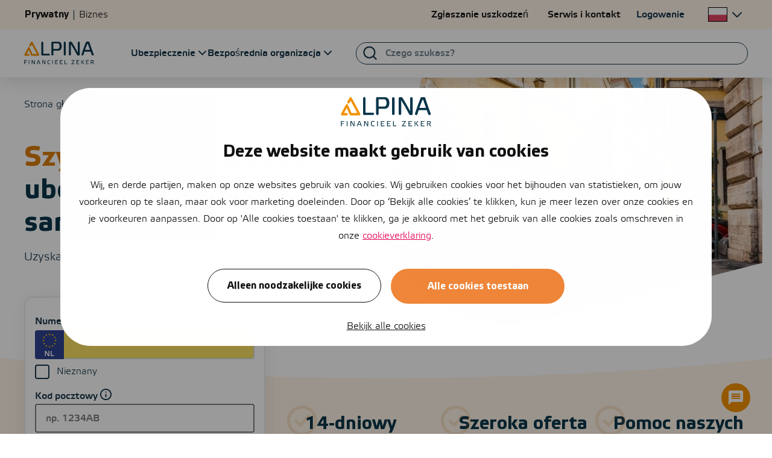

--- FILE ---
content_type: text/html; charset=UTF-8
request_url: https://www.alpina.nl/pl/klassiekerverzekering/
body_size: 33427
content:
<!doctype html>
<html translate="no" lang="pl">

<head>
    <meta charset="utf-8">

        <link rel="apple-touch-icon" sizes="180x180" href="https://www.alpina.nl/wp-content/uploads/2025/07/Alpina-A-logo-48x48-1.png">

    <link rel="icon" type="image/png" sizes="32x32" href="https://www.alpina.nl/wp-content/uploads/2025/07/Alpina-A-logo-32x32-1.png">

    <link rel="icon" type="image/png" sizes="16x16" href="https://www.alpina.nl/wp-content/uploads/2025/07/Alpina-A-logo-16x16-1.png">

    <link rel="icon" type="image/png" sizes="48x48" href="https://www.alpina.nl/wp-content/uploads/2025/07/Alpina-A-logo-48x48-1.png">

    <link rel="icon" type="image/png" sizes="192x192" href="https://www.alpina.nl/wp-content/uploads/2025/07/Alpina-A-logo-192x192-1.png">

    <link rel="mask-icon" href="https://www.alpina.nl/wp-content/uploads/2022/09/safari-pinned-tab.svg" color="#f3920b">
    <meta name="msapplication-TileColor" content="#f3920b">

    <meta name="theme-color" content="#ffffff">

    <title>Ubezpieczenie klasycznego samochodu: ubezpiecz swój klasyczny samochód bezpośrednio | Alpina.nl</title>
    <meta name="viewport" content="width=device-width, initial-scale=1" />

    
    <script data-cookieconsent="ignore">
    window.dataLayer = window.dataLayer || [];
    function gtag() {
        dataLayer.push(arguments);
    }
    gtag("consent", "default", {
        ad_storage: "denied",
        analytics_storage: "granted",
        functionality_storage: "denied",
        personalization_storage: "denied",
        security_storage: "granted",
        wait_for_update: 2000,
    });
    gtag("set", "ads_data_redaction", true);
</script>

<script id="Cookiebot" src="https://consent.cookiebot.com/uc.js" data-cbid="cda73358-8383-4fcf-bf36-0ef01e3afe44" data-blockingmode="auto"></script>    
    <style type="text/css">
    :root {
        --primary-color: #f39200;
        --secondary-color: #0a364b;
        --accent-color: #e50053;
        --accent-color-2: #5bc4ba;
    }
</style>    
<script data-cookieconsent="ignore">
    const WPGlobals = {"googleMapsApiKey":"AIzaSyCBgS0uRj9-PEVJRXKmminwPATKkq5ZrS0"}</script>
    <meta name='robots' content='index, follow, max-image-preview:large, max-snippet:-1, max-video-preview:-1' />
	<style>img:is([sizes="auto" i], [sizes^="auto," i]) { contain-intrinsic-size: 3000px 1500px }</style>
	
	<!-- This site is optimized with the Yoast SEO Premium plugin v25.3.1 (Yoast SEO v25.3.1) - https://yoast.com/wordpress/plugins/seo/ -->
	<meta name="description" content="Ubezpieczenie samochodu klasycznego dla samochodów zabytkowych? Oblicz składkę za swój klasyczny samochód online i natychmiast ją zamknij." />
	<link rel="canonical" href="https://www.alpina.nl/pl/klassiekerverzekering/" />
	<meta property="og:locale" content="pl" />
	<meta property="og:type" content="article" />
	<meta property="og:title" content="Ubezpieczenie samochodu klasycznego od 5 € miesięcznie | Alpina" />
	<meta property="og:description" content="Tanie ubezpieczenie samochodu zabytkowego? Oblicz i porównaj składki na podstawie ceny i jakości. Już od € 5,= pm. Wykup bezpośrednio online." />
	<meta property="og:url" content="https://www.alpina.nl/pl/klassiekerverzekering/" />
	<meta property="og:site_name" content="Alpina - bezpieczeństwo finansowe" />
	<meta property="article:publisher" content="https://www.facebook.com/AlpinaNederland/" />
	<meta property="article:modified_time" content="2025-09-29T07:54:29+00:00" />
	<meta property="og:image" content="https://www.alpina.nl/wp-content/uploads/2018/05/klassiekerverzekering.jpg" />
	<meta property="og:image:width" content="1920" />
	<meta property="og:image:height" content="1000" />
	<meta property="og:image:type" content="image/jpeg" />
	<meta name="twitter:card" content="summary_large_image" />
	<meta name="twitter:title" content="Ubezpieczenie samochodu klasycznego od 5 € miesięcznie | Alpina" />
	<meta name="twitter:description" content="Tanie ubezpieczenie samochodu zabytkowego? Oblicz i porównaj składki na podstawie ceny i jakości. Już od € 5,= pm. Wykup bezpośrednio online." />
	<meta name="twitter:site" content="@alpinafinanzkr" />
	<script type="application/ld+json" class="yoast-schema-graph">{"@context":"https:\/\/schema.org","@graph":[{"@type":"Article","@id":"https:\/\/www.alpina.nl\/klassiekerverzekering\/#article","isPartOf":{"@id":"https:\/\/www.alpina.nl\/klassiekerverzekering\/"},"author":{"name":"M C Diks","@id":"https:\/\/www.alpina.nl\/#\/schema\/person\/386d8df394c2f8d99a123045b2ea645d"},"headline":"Ubezpieczenie samochodu klasycznego","datePublished":"2016-08-28T11:53:14+00:00","dateModified":"2025-09-29T07:54:29+00:00","mainEntityOfPage":{"@id":"https:\/\/www.alpina.nl\/klassiekerverzekering\/"},"wordCount":1084,"publisher":{"@id":"https:\/\/www.alpina.nl\/#organization"},"inLanguage":"nl-NL"},{"@type":"WebPage","@id":"https:\/\/www.alpina.nl\/klassiekerverzekering\/","url":"https:\/\/www.alpina.nl\/klassiekerverzekering\/","name":"Ubezpieczenie klasycznego samochodu: ubezpiecz sw\u00f3j klasyczny samoch\u00f3d bezpo\u015brednio | Alpina.nl","isPartOf":{"@id":"https:\/\/www.alpina.nl\/#website"},"datePublished":"2016-08-28T11:53:14+00:00","dateModified":"2025-09-29T07:54:29+00:00","description":"Ubezpieczenie samochodu klasycznego dla samochod\u00f3w zabytkowych? Oblicz sk\u0142adk\u0119 za sw\u00f3j klasyczny samoch\u00f3d online i natychmiast j\u0105 zamknij.","breadcrumb":{"@id":"https:\/\/www.alpina.nl\/klassiekerverzekering\/#breadcrumb"},"inLanguage":"nl-NL","potentialAction":[{"@type":"ReadAction","target":["https:\/\/www.alpina.nl\/klassiekerverzekering\/"]}]},{"@type":"BreadcrumbList","@id":"https:\/\/www.alpina.nl\/klassiekerverzekering\/#breadcrumb","itemListElement":[{"@type":"ListItem","position":1,"name":"Strona g\u0142\u00f3wna","item":"https:\/\/www.alpina.nl\/"},{"@type":"ListItem","position":2,"name":"Ubezpieczenie samochodu klasycznego"}]},{"@type":"WebSite","@id":"https:\/\/www.alpina.nl\/#website","url":"https:\/\/www.alpina.nl\/","name":"Alpina","description":"Bezpiecze\u0144stwo finansowe. Na sw\u00f3j spos\u00f3b beztroskie \u017cycie, biznes i \u017cycie.","publisher":{"@id":"https:\/\/www.alpina.nl\/#organization"},"alternateName":"www.alpina.nl","potentialAction":[{"@type":"SearchAction","target":{"@type":"EntryPoint","urlTemplate":"https:\/\/www.alpina.nl\/?s={search_term_string}"},"query-input":{"@type":"PropertyValueSpecification","valueRequired":true,"valueName":"search_term_string"}}],"inLanguage":"nl-NL"},{"@type":"Organization","@id":"https:\/\/www.alpina.nl\/#organization","name":"Alpina","alternateName":"Alpina Financieel zeker.","url":"https:\/\/www.alpina.nl\/","logo":{"@type":"ImageObject","inLanguage":"nl-NL","@id":"https:\/\/www.alpina.nl\/#\/schema\/logo\/image\/","url":"https:\/\/www.alpina.nl\/wp-content\/uploads\/2022\/09\/alpina_logo.jpg","contentUrl":"https:\/\/www.alpina.nl\/wp-content\/uploads\/2022\/09\/alpina_logo.jpg","width":1080,"height":1080,"caption":"Alpina"},"image":{"@id":"https:\/\/www.alpina.nl\/#\/schema\/logo\/image\/"},"sameAs":["https:\/\/www.facebook.com\/AlpinaNederland\/","https:\/\/x.com\/alpinafinanzkr","https:\/\/www.linkedin.com\/company\/alpinanederland\/","https:\/\/www.instagram.com\/alpinanederland\/","https:\/\/nl.wikipedia.org\/wiki\/Voogd_&_Voogd_Verzekeringen","https:\/\/www.youtube.com\/channel\/UCzSGp4GfsVqjL1xRziONpsQ","https:\/\/www.kvk.nl\/orderstraat\/product-kiezen\/?kvknummer=726993960000&amp;amp;amp;amp;amp;amp;amp;amp;amp;amp;amp;origq=72699396","https:\/\/www.kifid.nl\/register\/alpina-online-b-v\/","https:\/\/www.afm.nl\/nl-nl\/sector\/registers\/vergunningenregisters\/financiele-dienstverleners\/details?id=9AB337BA-E3FA-DF11-BB5A-005056BE6692","https:\/\/www.amweb.nl\/onderwerp\/alpina-group","https:\/\/www.adfiz.nl\/finfin\/leden\/alpina-nijverdal-20100072\/overijssel\/nijverdal","https:\/\/www.regiobank.nl\/uw-adviseur\/alpina-in-nijverdal.html","https:\/\/nl.wikipedia.org\/wiki\/Verzekering","https:\/\/www.adfiz.nl\/finfin\/leden\/alpina-aalten-20104480\/gelderland\/aalten","https:\/\/www.adfiz.nl\/finfin\/leden\/alpina-apeldoorn-20104595\/gelderland\/apeldoorn","https:\/\/www.adfiz.nl\/finfin\/leden\/alpina-arnhem-20104522\/gelderland\/arnhem","https:\/\/www.adfiz.nl\/finfin\/leden\/alpina-bocholtz-20104564\/limburg\/bocholtz","https:\/\/www.adfiz.nl\/finfin\/leden\/alpina-didam-20104636\/gelderland\/didam","https:\/\/www.adfiz.nl\/finfin\/leden\/alpina-emmeloord-20104637\/flevoland\/emmeloord","https:\/\/www.adfiz.nl\/finfin\/leden\/alpina-gendt-20104638\/gelderland\/gendt","https:\/\/www.adfiz.nl\/finfin\/leden\/alpina-group-20100668\/noord-holland\/amsterdam","https:\/\/www.adfiz.nl\/finfin\/leden\/alpina-lemmer-20104639\/friesland\/lemmer","https:\/\/www.adfiz.nl\/finfin\/leden\/alpina-wijchen-20104493\/gelderland\/wijchen","https:\/\/www.funda.nl\/makelaars\/25034-alpina\/?plaats=rijnsburg","https:\/\/www.funda.nl\/makelaars\/23042-alpina\/?plaats=dronten","https:\/\/www.funda.nl\/makelaars\/katwijk\/25092-alpina\/","https:\/\/www.funda.nl\/makelaars\/25035-alpina\/?plaats=katwijk-zh","https:\/\/www.funda.nl\/makelaars\/2287-alpina-duiven\/?plaats=duiven","https:\/\/www.funda.nl\/makelaars\/leiden\/25039-alpina\/","https:\/\/www.funda.nl\/makelaars\/zevenaar\/2231-alpina\/","https:\/\/www.funda.nl\/makelaars\/kampen\/22134-alpina\/","https:\/\/www.funda.nl\/makelaars\/doetinchem\/2249-alpina\/","https:\/\/www.funda.nl\/makelaars\/26047-alpina\/?plaats=lelystad","https:\/\/www.funda.nl\/makelaars\/22111-alpina\/?plaats=emmeloord","https:\/\/www.funda.nl\/makelaars\/1154-alpina-voorheen-boers-makelaars\/?plaats=apeldoorn","https:\/\/www.funda.nl\/makelaars\/12363-alpina-voorheen-verheul-makelaardij\/?plaats=anna-paulowna","https:\/\/www.funda.nl\/makelaars\/12343-alpina-voorheen-verheul-makelaardij\/?plaats=schagen","https:\/\/www.funda.nl\/makelaars\/16232-alpina-voorheen-mulder-makelaardij\/?plaats=nijverdal","https:\/\/www.funda.nl\/makelaars\/12344-alpina-voorheen-verheul-makelaardij\/?plaats=wieringerwerf"],"aggregateRating":{"@type":"AggregateRating","worstRating":1,"bestRating":10,"ratingValue":8.3,"ratingCount":3700}},{"@type":"Person","@id":"https:\/\/www.alpina.nl\/#\/schema\/person\/386d8df394c2f8d99a123045b2ea645d","name":"M C Diks","image":{"@type":"ImageObject","inLanguage":"nl-NL","@id":"https:\/\/www.alpina.nl\/#\/schema\/person\/image\/","url":"https:\/\/secure.gravatar.com\/avatar\/5af9e76ea6535870f2a95794854561fc5ffc1cfe7e420f34145c2668e496686e?s=96&d=mm&r=g","contentUrl":"https:\/\/secure.gravatar.com\/avatar\/5af9e76ea6535870f2a95794854561fc5ffc1cfe7e420f34145c2668e496686e?s=96&d=mm&r=g","caption":"M C Diks"},"description":"Marc Diks jest dyrektorem w Alpina online i pracuje w organizacji od 2000 roku. Marc Diks jest specjalist\u0105 ds. marketingu online i ekspertem ds. ubezpiecze\u0144 prywatnych i biznesowych w Alpina.","sameAs":["https:\/\/www.marcdiks.nl","https:\/\/nl.linkedin.com\/in\/marcdiks","https:\/\/x.com\/Mdiks1"],"gender":"mannelijk","knowsAbout":["SEO","online marketing","CRO","Content marketing","SEA","e-mail marketing","review marketing"],"knowsLanguage":["Nederlands","Engels"],"jobTitle":"Online marketing specialist","worksFor":"Alpina online","url":"https:\/\/www.alpina.nl\/author\/marc-diks\/"}]}</script>
	<!-- / Yoast SEO Premium plugin. -->



<link rel='stylesheet' id='Open RDW kenteken voertuiginformatie-css' href='https://www.alpina.nl/wp-content/plugins/open-rdw-kenteken-voertuiginformatie-pro/public/css/open-rdw-kenteken-voertuiginformatie-public.css' type='text/css' media='all' />
<link rel='stylesheet' id='mw-style-css' href='https://www.alpina.nl/wp-content/themes/alpina-alpina/styles/style.css?t=1765268806' type='text/css' media='all' />
<script type="text/javascript" src="https://www.alpina.nl/wp-includes/js/jquery/jquery.min.js?ver=3.7.1" id="jquery-core-js"></script>
<script type="text/javascript" src="https://www.alpina.nl/wp-includes/js/jquery/jquery-migrate.min.js?ver=3.4.1" id="jquery-migrate-js"></script>
<script type="text/javascript" src="https://www.alpina.nl/wp-content/themes/alpina/config.js.php" id="config-js-js"></script>
<link rel="EditURI" type="application/rsd+xml" title="RSD" href="https://www.alpina.nl/xmlrpc.php?rsd" />

<meta name="google" content="notranslate"/>
<link rel="alternate" href="https://www.alpina.nl/klassiekerverzekering/" hreflang="nl"/>
<link rel="alternate" href="https://www.alpina.nl/en/classic-car-insurance/" hreflang="en"/>
<link rel="alternate" href="https://www.alpina.nl/pl/klassiekerverzekering/" hreflang="pl"/>
<script type="application/json" id="weglot-data">{"website":"https:\/\/www.alpina.nl\/","uid":"51af5b7388","project_slug":"https-www-alpina-nl","language_from":"nl","language_from_custom_flag":null,"language_from_custom_name":null,"excluded_paths":[{"type":"CONTAIN","value":"\/wonen\/","language_button_displayed":false,"exclusion_behavior":"REDIRECT","excluded_languages":[],"regex":"\/wonen\/"},{"type":"CONTAIN","value":"\/nieuwbouw\/","language_button_displayed":false,"exclusion_behavior":"REDIRECT","excluded_languages":[],"regex":"\/nieuwbouw\/"},{"type":"CONTAIN","value":"\/fr\/","language_button_displayed":false,"exclusion_behavior":"REDIRECT","excluded_languages":[],"regex":"\/fr\/"},{"type":"CONTAIN","value":"\/tr\/","language_button_displayed":false,"exclusion_behavior":"REDIRECT","excluded_languages":[],"regex":"\/tr\/"},{"type":"CONTAIN","value":"\/uk\/","language_button_displayed":false,"exclusion_behavior":"REDIRECT","excluded_languages":[],"regex":"\/uk\/"},{"type":"CONTAIN","value":"\/zh\/","language_button_displayed":false,"exclusion_behavior":"REDIRECT","excluded_languages":[],"regex":"\/zh\/"},{"type":"CONTAIN","value":"\/de\/","language_button_displayed":false,"exclusion_behavior":"REDIRECT","excluded_languages":[],"regex":"\/de\/"},{"type":"IS_EXACTLY","value":"\/klantenservice\/downloads\/herbouwwaardemeter","language_button_displayed":false,"exclusion_behavior":"REDIRECT","excluded_languages":[],"regex":"^\/klantenservice\/downloads\/herbouwwaardemeter$"},{"type":"IS_EXACTLY","value":"\/inboedelverzekering\/afsluiten","language_button_displayed":false,"exclusion_behavior":"NOT_TRANSLATED","excluded_languages":[],"regex":"^\/inboedelverzekering\/afsluiten$"},{"type":"IS_EXACTLY","value":"\/autoverzekering\/schadevrije-jaren\/gevolgen-negatieve","language_button_displayed":false,"exclusion_behavior":"NOT_TRANSLATED","excluded_languages":[],"regex":"^\/autoverzekering\/schadevrije\\-jaren\/gevolgen\\-negatieve$"},{"type":"IS_EXACTLY","value":"\/blog\/stabiel-aantal-hypotheekaanvragen-dankzij-starters","language_button_displayed":false,"exclusion_behavior":"NOT_TRANSLATED","excluded_languages":[],"regex":"^\/blog\/stabiel\\-aantal\\-hypotheekaanvragen\\-dankzij\\-starters$"},{"type":"IS_EXACTLY","value":"\/blog\/met-deze-5-tips-ga-je-straks-ontspannen-op-vakantie","language_button_displayed":false,"exclusion_behavior":"NOT_TRANSLATED","excluded_languages":[],"regex":"^\/blog\/met\\-deze\\-5\\-tips\\-ga\\-je\\-straks\\-ontspannen\\-op\\-vakantie$"},{"type":"IS_EXACTLY","value":"\/blog\/boete-bij-verzekeringsfraude","language_button_displayed":false,"exclusion_behavior":"NOT_TRANSLATED","excluded_languages":[],"regex":"^\/blog\/boete\\-bij\\-verzekeringsfraude$"},{"type":"IS_EXACTLY","value":"\/motorverzekering\/geennee-premie","language_button_displayed":false,"exclusion_behavior":"NOT_TRANSLATED","excluded_languages":[],"regex":"^\/motorverzekering\/geennee\\-premie$"},{"type":"IS_EXACTLY","value":"\/kattenverzekering\/afsluiten","language_button_displayed":false,"exclusion_behavior":"NOT_TRANSLATED","excluded_languages":[],"regex":"^\/kattenverzekering\/afsluiten$"},{"type":"IS_EXACTLY","value":"\/brommerverzekering\/brommer-verzekeren-zonder-rijbewijs","language_button_displayed":false,"exclusion_behavior":"NOT_TRANSLATED","excluded_languages":[],"regex":"^\/brommerverzekering\/brommer\\-verzekeren\\-zonder\\-rijbewijs$"},{"type":"IS_EXACTLY","value":"\/tijdelijke-autoverzekering\/faq","language_button_displayed":false,"exclusion_behavior":"NOT_TRANSLATED","excluded_languages":[],"regex":"^\/tijdelijke\\-autoverzekering\/faq$"},{"type":"IS_EXACTLY","value":"\/autoverzekering\/auto-overschrijven\/online","language_button_displayed":false,"exclusion_behavior":"NOT_TRANSLATED","excluded_languages":[],"regex":"^\/autoverzekering\/auto\\-overschrijven\/online$"},{"type":"START_WITH","value":"\/adviseurs\/","language_button_displayed":false,"exclusion_behavior":"REDIRECT","excluded_languages":[],"regex":"^\/adviseurs\/"},{"type":"START_WITH","value":"\/blog\/","language_button_displayed":false,"exclusion_behavior":"REDIRECT","excluded_languages":[],"regex":"^\/blog\/"},{"type":"START_WITH","value":"\/nieuws\/","language_button_displayed":false,"exclusion_behavior":"REDIRECT","excluded_languages":[],"regex":"^\/nieuws\/"},{"type":"CONTAIN","value":"\/bedrijfshuisvesting\/","language_button_displayed":false,"exclusion_behavior":"REDIRECT","excluded_languages":[],"regex":"\/bedrijfshuisvesting\/"},{"type":"START_WITH","value":"\/info\/sitemap\/","language_button_displayed":false,"exclusion_behavior":"REDIRECT","excluded_languages":[],"regex":"^\/info\/sitemap\/"},{"type":"START_WITH","value":"\/adviseurs\/page\/","language_button_displayed":false,"exclusion_behavior":"REDIRECT","excluded_languages":[],"regex":"^\/adviseurs\/page\/"},{"type":"START_WITH","value":"\/makelaardij\/bedrijfshuisvesting\/aanbod","language_button_displayed":false,"exclusion_behavior":"REDIRECT","excluded_languages":[],"regex":"^\/makelaardij\/bedrijfshuisvesting\/aanbod"},{"type":"START_WITH","value":"\/makelaardij\/nvm-open-huizen-dag-2023","language_button_displayed":false,"exclusion_behavior":"REDIRECT","excluded_languages":[],"regex":"^\/makelaardij\/nvm\\-open\\-huizen\\-dag\\-2023"},{"type":"START_WITH","value":"\/page\/","language_button_displayed":false,"exclusion_behavior":"REDIRECT","excluded_languages":[],"regex":"^\/page\/"},{"type":"START_WITH","value":"\/kattenverzekering","language_button_displayed":false,"exclusion_behavior":"REDIRECT","excluded_languages":[],"regex":"^\/kattenverzekering"},{"type":"START_WITH","value":"\/dierenverzekering","language_button_displayed":false,"exclusion_behavior":"REDIRECT","excluded_languages":[],"regex":"^\/dierenverzekering"},{"type":"START_WITH","value":"\/tag\/","language_button_displayed":false,"exclusion_behavior":"REDIRECT","excluded_languages":[],"regex":"^\/tag\/"},{"type":"START_WITH","value":"\/sitemap\/","language_button_displayed":false,"exclusion_behavior":"REDIRECT","excluded_languages":[],"regex":"^\/sitemap\/"},{"type":"START_WITH","value":"\/workshop-veilig-online-bankieren","language_button_displayed":false,"exclusion_behavior":"REDIRECT","excluded_languages":[],"regex":"^\/workshop\\-veilig\\-online\\-bankieren"},{"type":"START_WITH","value":"\/author\/","language_button_displayed":false,"exclusion_behavior":"REDIRECT","excluded_languages":[],"regex":"^\/author\/"},{"type":"START_WITH","value":"\/rdw-keuringsstations\/","language_button_displayed":false,"exclusion_behavior":"REDIRECT","excluded_languages":[],"regex":"^\/rdw\\-keuringsstations\/"},{"type":"START_WITH","value":"\/info\/theorie-examen-app","language_button_displayed":false,"exclusion_behavior":"REDIRECT","excluded_languages":[],"regex":"^\/info\/theorie\\-examen\\-app"},{"type":"START_WITH","value":"\/blog\/week-van-de-rie-is-het-bij-jou-op-orde","language_button_displayed":false,"exclusion_behavior":"REDIRECT","excluded_languages":[],"regex":"^\/blog\/week\\-van\\-de\\-rie\\-is\\-het\\-bij\\-jou\\-op\\-orde"},{"type":"IS_EXACTLY","value":"\/tag\/blogposting","language_button_displayed":false,"exclusion_behavior":"REDIRECT","excluded_languages":[],"regex":"^\/tag\/blogposting$"},{"type":"IS_EXACTLY","value":"\/tag\/caravanverzekering","language_button_displayed":false,"exclusion_behavior":"REDIRECT","excluded_languages":[],"regex":"^\/tag\/caravanverzekering$"},{"type":"IS_EXACTLY","value":"\/tag\/autoverzekering","language_button_displayed":false,"exclusion_behavior":"REDIRECT","excluded_languages":[],"regex":"^\/tag\/autoverzekering$"},{"type":"IS_EXACTLY","value":"\/tag\/scooterverzekering","language_button_displayed":false,"exclusion_behavior":"REDIRECT","excluded_languages":[],"regex":"^\/tag\/scooterverzekering$"},{"type":"IS_EXACTLY","value":"\/tag\/andere-auto","language_button_displayed":false,"exclusion_behavior":"REDIRECT","excluded_languages":[],"regex":"^\/tag\/andere\\-auto$"},{"type":"IS_EXACTLY","value":"\/tag\/bestelauto","language_button_displayed":false,"exclusion_behavior":"REDIRECT","excluded_languages":[],"regex":"^\/tag\/bestelauto$"},{"type":"IS_EXACTLY","value":"\/tag\/brommerverzekering","language_button_displayed":false,"exclusion_behavior":"REDIRECT","excluded_languages":[],"regex":"^\/tag\/brommerverzekering$"},{"type":"IS_EXACTLY","value":"\/tag\/eerste-autoverzekering","language_button_displayed":false,"exclusion_behavior":"REDIRECT","excluded_languages":[],"regex":"^\/tag\/eerste\\-autoverzekering$"},{"type":"IS_EXACTLY","value":"\/tag\/omhoog","language_button_displayed":false,"exclusion_behavior":"REDIRECT","excluded_languages":[],"regex":"^\/tag\/omhoog$"},{"type":"IS_EXACTLY","value":"\/tag\/opschorten","language_button_displayed":false,"exclusion_behavior":"REDIRECT","excluded_languages":[],"regex":"^\/tag\/opschorten$"},{"type":"IS_EXACTLY","value":"\/tag\/private-lease","language_button_displayed":false,"exclusion_behavior":"REDIRECT","excluded_languages":[],"regex":"^\/tag\/private\\-lease$"},{"type":"IS_EXACTLY","value":"\/tag\/bellen","language_button_displayed":false,"exclusion_behavior":"REDIRECT","excluded_languages":[],"regex":"^\/tag\/bellen$"},{"type":"IS_EXACTLY","value":"\/tag\/pokemon","language_button_displayed":false,"exclusion_behavior":"REDIRECT","excluded_languages":[],"regex":"^\/tag\/pokemon$"},{"type":"IS_EXACTLY","value":"\/tag\/verzekeringen","language_button_displayed":false,"exclusion_behavior":"REDIRECT","excluded_languages":[],"regex":"^\/tag\/verzekeringen$"},{"type":"IS_EXACTLY","value":"\/tag\/vrouwen","language_button_displayed":false,"exclusion_behavior":"REDIRECT","excluded_languages":[],"regex":"^\/tag\/vrouwen$"},{"type":"IS_EXACTLY","value":"\/tag\/opzeggen","language_button_displayed":false,"exclusion_behavior":"REDIRECT","excluded_languages":[],"regex":"^\/tag\/opzeggen$"},{"type":"IS_EXACTLY","value":"\/tag\/extra","language_button_displayed":false,"exclusion_behavior":"REDIRECT","excluded_languages":[],"regex":"^\/tag\/extra$"},{"type":"IS_EXACTLY","value":"\/tag\/oldtimers","language_button_displayed":false,"exclusion_behavior":"REDIRECT","excluded_languages":[],"regex":"^\/tag\/oldtimers$"},{"type":"IS_EXACTLY","value":"\/tag\/werktijd","language_button_displayed":false,"exclusion_behavior":"REDIRECT","excluded_languages":[],"regex":"^\/tag\/werktijd$"},{"type":"IS_EXACTLY","value":"\/tag\/dekking","language_button_displayed":false,"exclusion_behavior":"REDIRECT","excluded_languages":[],"regex":"^\/tag\/dekking$"},{"type":"IS_EXACTLY","value":"\/tag\/auto","language_button_displayed":false,"exclusion_behavior":"REDIRECT","excluded_languages":[],"regex":"^\/tag\/auto$"},{"type":"IS_EXACTLY","value":"\/tag\/apk","language_button_displayed":false,"exclusion_behavior":"REDIRECT","excluded_languages":[],"regex":"^\/tag\/apk$"},{"type":"IS_EXACTLY","value":"\/tag\/goedkoopste-autoverzekering","language_button_displayed":false,"exclusion_behavior":"REDIRECT","excluded_languages":[],"regex":"^\/tag\/goedkoopste\\-autoverzekering$"},{"type":"IS_EXACTLY","value":"\/tag\/brommobiel","language_button_displayed":false,"exclusion_behavior":"REDIRECT","excluded_languages":[],"regex":"^\/tag\/brommobiel$"},{"type":"IS_EXACTLY","value":"\/tag\/vacature","language_button_displayed":false,"exclusion_behavior":"REDIRECT","excluded_languages":[],"regex":"^\/tag\/vacature$"},{"type":"IS_EXACTLY","value":"\/blog\/met-deze-5-tips-ga-je-straks-ontspannen-op-vakantie\/","language_button_displayed":false,"exclusion_behavior":"REDIRECT","excluded_languages":[],"regex":"^\/blog\/met\\-deze\\-5\\-tips\\-ga\\-je\\-straks\\-ontspannen\\-op\\-vakantie\/$"},{"type":"IS_EXACTLY","value":"\/vestigingen","language_button_displayed":false,"exclusion_behavior":"REDIRECT","excluded_languages":[],"regex":"^\/vestigingen$"},{"type":"IS_EXACTLY","value":"\/vestigingen\/nijverdal","language_button_displayed":false,"exclusion_behavior":"REDIRECT","excluded_languages":[],"regex":"^\/vestigingen\/nijverdal$"},{"type":"IS_EXACTLY","value":"\/vestigingen\/hypotheek","language_button_displayed":false,"exclusion_behavior":"REDIRECT","excluded_languages":[],"regex":"^\/vestigingen\/hypotheek$"},{"type":"IS_EXACTLY","value":"\/vestigingen\/emmeloord","language_button_displayed":false,"exclusion_behavior":"REDIRECT","excluded_languages":[],"regex":"^\/vestigingen\/emmeloord$"},{"type":"IS_EXACTLY","value":"\/vestigingen\/lemmer","language_button_displayed":false,"exclusion_behavior":"REDIRECT","excluded_languages":[],"regex":"^\/vestigingen\/lemmer$"},{"type":"IS_EXACTLY","value":"\/vestigingen\/westland","language_button_displayed":false,"exclusion_behavior":"REDIRECT","excluded_languages":[],"regex":"^\/vestigingen\/westland$"},{"type":"IS_EXACTLY","value":"\/vestigingen\/leiden","language_button_displayed":false,"exclusion_behavior":"REDIRECT","excluded_languages":[],"regex":"^\/vestigingen\/leiden$"},{"type":"IS_EXACTLY","value":"\/vestigingen\/beverwijk","language_button_displayed":false,"exclusion_behavior":"REDIRECT","excluded_languages":[],"regex":"^\/vestigingen\/beverwijk$"},{"type":"IS_EXACTLY","value":"\/vestigingen\/didam","language_button_displayed":false,"exclusion_behavior":"REDIRECT","excluded_languages":[],"regex":"^\/vestigingen\/didam$"},{"type":"IS_EXACTLY","value":"\/vestigingen\/doetinchem","language_button_displayed":false,"exclusion_behavior":"REDIRECT","excluded_languages":[],"regex":"^\/vestigingen\/doetinchem$"},{"type":"IS_EXACTLY","value":"\/vestigingen\/wijchen","language_button_displayed":false,"exclusion_behavior":"REDIRECT","excluded_languages":[],"regex":"^\/vestigingen\/wijchen$"},{"type":"IS_EXACTLY","value":"\/vestigingen\/apeldoorn","language_button_displayed":false,"exclusion_behavior":"REDIRECT","excluded_languages":[],"regex":"^\/vestigingen\/apeldoorn$"},{"type":"IS_EXACTLY","value":"\/vestigingen\/leusden","language_button_displayed":false,"exclusion_behavior":"REDIRECT","excluded_languages":[],"regex":"^\/vestigingen\/leusden$"},{"type":"IS_EXACTLY","value":"\/vestigingen\/roerdalen","language_button_displayed":false,"exclusion_behavior":"REDIRECT","excluded_languages":[],"regex":"^\/vestigingen\/roerdalen$"},{"type":"IS_EXACTLY","value":"\/vestigingen\/bocholtz","language_button_displayed":false,"exclusion_behavior":"REDIRECT","excluded_languages":[],"regex":"^\/vestigingen\/bocholtz$"},{"type":"IS_EXACTLY","value":"\/makelaardij\/vestigingen","language_button_displayed":false,"exclusion_behavior":"REDIRECT","excluded_languages":[],"regex":"^\/makelaardij\/vestigingen$"},{"type":"IS_EXACTLY","value":"\/vestigingen\/anna-paulowna","language_button_displayed":false,"exclusion_behavior":"REDIRECT","excluded_languages":[],"regex":"^\/vestigingen\/anna\\-paulowna$"},{"type":"IS_EXACTLY","value":"\/vestigingen\/lelystad","language_button_displayed":false,"exclusion_behavior":"REDIRECT","excluded_languages":[],"regex":"^\/vestigingen\/lelystad$"},{"type":"IS_EXACTLY","value":"\/vestigingen\/wieringerwerf","language_button_displayed":false,"exclusion_behavior":"REDIRECT","excluded_languages":[],"regex":"^\/vestigingen\/wieringerwerf$"},{"type":"IS_EXACTLY","value":"\/vestigingen\/kampen","language_button_displayed":false,"exclusion_behavior":"REDIRECT","excluded_languages":[],"regex":"^\/vestigingen\/kampen$"},{"type":"IS_EXACTLY","value":"\/vestigingen\/schagen","language_button_displayed":false,"exclusion_behavior":"REDIRECT","excluded_languages":[],"regex":"^\/vestigingen\/schagen$"},{"type":"IS_EXACTLY","value":"\/vestigingen\/duin-en-bollenstreek","language_button_displayed":false,"exclusion_behavior":"REDIRECT","excluded_languages":[],"regex":"^\/vestigingen\/duin\\-en\\-bollenstreek$"},{"type":"IS_EXACTLY","value":"\/vestigingen\/dronten","language_button_displayed":false,"exclusion_behavior":"REDIRECT","excluded_languages":[],"regex":"^\/vestigingen\/dronten$"},{"type":"IS_EXACTLY","value":"\/vestigingen\/alpina-rijnsburg","language_button_displayed":false,"exclusion_behavior":"REDIRECT","excluded_languages":[],"regex":"^\/vestigingen\/alpina\\-rijnsburg$"},{"type":"IS_EXACTLY","value":"\/vestigingen\/katwijk","language_button_displayed":false,"exclusion_behavior":"REDIRECT","excluded_languages":[],"regex":"^\/vestigingen\/katwijk$"},{"type":"IS_EXACTLY","value":"\/vestigingen\/online","language_button_displayed":false,"exclusion_behavior":"REDIRECT","excluded_languages":[],"regex":"^\/vestigingen\/online$"},{"type":"IS_EXACTLY","value":"\/vestigingen\/pensioenen","language_button_displayed":false,"exclusion_behavior":"REDIRECT","excluded_languages":[],"regex":"^\/vestigingen\/pensioenen$"},{"type":"IS_EXACTLY","value":"\/vestigingen\/aalten","language_button_displayed":false,"exclusion_behavior":"REDIRECT","excluded_languages":[],"regex":"^\/vestigingen\/aalten$"},{"type":"IS_EXACTLY","value":"\/bankzaken\/vestigingen","language_button_displayed":false,"exclusion_behavior":"REDIRECT","excluded_languages":[],"regex":"^\/bankzaken\/vestigingen$"},{"type":"IS_EXACTLY","value":"\/bankzaken\/vestigingen\/westland","language_button_displayed":false,"exclusion_behavior":"REDIRECT","excluded_languages":[],"regex":"^\/bankzaken\/vestigingen\/westland$"},{"type":"IS_EXACTLY","value":"\/makelaardij\/vestigingen\/duiven","language_button_displayed":false,"exclusion_behavior":"REDIRECT","excluded_languages":[],"regex":"^\/makelaardij\/vestigingen\/duiven$"},{"type":"IS_EXACTLY","value":"\/makelaardij\/vestigingen\/rijnsburg","language_button_displayed":false,"exclusion_behavior":"REDIRECT","excluded_languages":[],"regex":"^\/makelaardij\/vestigingen\/rijnsburg$"},{"type":"IS_EXACTLY","value":"\/makelaardij\/vestigingen\/nijverdal","language_button_displayed":false,"exclusion_behavior":"REDIRECT","excluded_languages":[],"regex":"^\/makelaardij\/vestigingen\/nijverdal$"},{"type":"IS_EXACTLY","value":"\/makelaardij\/vestigingen\/katwijk","language_button_displayed":false,"exclusion_behavior":"REDIRECT","excluded_languages":[],"regex":"^\/makelaardij\/vestigingen\/katwijk$"},{"type":"IS_EXACTLY","value":"\/makelaardij\/vestigingen\/kampen","language_button_displayed":false,"exclusion_behavior":"REDIRECT","excluded_languages":[],"regex":"^\/makelaardij\/vestigingen\/kampen$"},{"type":"IS_EXACTLY","value":"\/makelaardij\/vestigingen\/schagen","language_button_displayed":false,"exclusion_behavior":"REDIRECT","excluded_languages":[],"regex":"^\/makelaardij\/vestigingen\/schagen$"},{"type":"IS_EXACTLY","value":"\/makelaardij\/vestigingen\/lelystad","language_button_displayed":false,"exclusion_behavior":"REDIRECT","excluded_languages":[],"regex":"^\/makelaardij\/vestigingen\/lelystad$"},{"type":"IS_EXACTLY","value":"\/makelaardij\/vestigingen\/emmeloord","language_button_displayed":false,"exclusion_behavior":"REDIRECT","excluded_languages":[],"regex":"^\/makelaardij\/vestigingen\/emmeloord$"},{"type":"IS_EXACTLY","value":"\/makelaardij\/vestigingen\/anna-paulowna","language_button_displayed":false,"exclusion_behavior":"REDIRECT","excluded_languages":[],"regex":"^\/makelaardij\/vestigingen\/anna\\-paulowna$"},{"type":"IS_EXACTLY","value":"\/makelaardij\/vestigingen\/apeldoorn","language_button_displayed":false,"exclusion_behavior":"REDIRECT","excluded_languages":[],"regex":"^\/makelaardij\/vestigingen\/apeldoorn$"},{"type":"IS_EXACTLY","value":"\/makelaardij\/vestigingen\/zevenaar","language_button_displayed":false,"exclusion_behavior":"REDIRECT","excluded_languages":[],"regex":"^\/makelaardij\/vestigingen\/zevenaar$"},{"type":"IS_EXACTLY","value":"\/makelaardij\/vestigingen\/wieringerwerf","language_button_displayed":false,"exclusion_behavior":"REDIRECT","excluded_languages":[],"regex":"^\/makelaardij\/vestigingen\/wieringerwerf$"},{"type":"IS_EXACTLY","value":"\/makelaardij\/vestigingen\/doetinchem","language_button_displayed":false,"exclusion_behavior":"REDIRECT","excluded_languages":[],"regex":"^\/makelaardij\/vestigingen\/doetinchem$"},{"type":"IS_EXACTLY","value":"\/makelaardij\/vestigingen\/leiden","language_button_displayed":false,"exclusion_behavior":"REDIRECT","excluded_languages":[],"regex":"^\/makelaardij\/vestigingen\/leiden$"},{"type":"IS_EXACTLY","value":"\/makelaardij\/vestigingen\/dronten","language_button_displayed":false,"exclusion_behavior":"REDIRECT","excluded_languages":[],"regex":"^\/makelaardij\/vestigingen\/dronten$"},{"type":"IS_EXACTLY","value":"\/bankzaken\/vestigingen\/apeldoorn","language_button_displayed":false,"exclusion_behavior":"REDIRECT","excluded_languages":[],"regex":"^\/bankzaken\/vestigingen\/apeldoorn$"},{"type":"IS_EXACTLY","value":"\/makelaardij\/vestigingen\/duin-en-bollenstreek","language_button_displayed":false,"exclusion_behavior":"REDIRECT","excluded_languages":[],"regex":"^\/makelaardij\/vestigingen\/duin\\-en\\-bollenstreek$"},{"type":"IS_EXACTLY","value":"\/bankzaken\/vestigingen\/lemmer","language_button_displayed":false,"exclusion_behavior":"REDIRECT","excluded_languages":[],"regex":"^\/bankzaken\/vestigingen\/lemmer$"},{"type":"IS_EXACTLY","value":"\/vestigingen\/duiven","language_button_displayed":false,"exclusion_behavior":"REDIRECT","excluded_languages":[],"regex":"^\/vestigingen\/duiven$"},{"type":"IS_EXACTLY","value":"\/vestigingen\/zevenaar","language_button_displayed":false,"exclusion_behavior":"REDIRECT","excluded_languages":[],"regex":"^\/vestigingen\/zevenaar$"},{"type":"IS_EXACTLY","value":"\/bankzaken\/vestigingen\/emmeloord","language_button_displayed":false,"exclusion_behavior":"REDIRECT","excluded_languages":[],"regex":"^\/bankzaken\/vestigingen\/emmeloord$"},{"type":"IS_EXACTLY","value":"\/bankzaken\/vestigingen\/nijverdal","language_button_displayed":false,"exclusion_behavior":"REDIRECT","excluded_languages":[],"regex":"^\/bankzaken\/vestigingen\/nijverdal$"},{"type":"IS_EXACTLY","value":"\/bankzaken\/vestigingen\/didam","language_button_displayed":false,"exclusion_behavior":"REDIRECT","excluded_languages":[],"regex":"^\/bankzaken\/vestigingen\/didam$"},{"type":"IS_EXACTLY","value":"\/bankzaken\/vestigingen\/aalten","language_button_displayed":false,"exclusion_behavior":"REDIRECT","excluded_languages":[],"regex":"^\/bankzaken\/vestigingen\/aalten$"},{"type":"IS_EXACTLY","value":"\/bankzaken\/vestigingen\/roerdalen","language_button_displayed":false,"exclusion_behavior":"REDIRECT","excluded_languages":[],"regex":"^\/bankzaken\/vestigingen\/roerdalen$"},{"type":"IS_EXACTLY","value":"\/makelaardij\/bedrijfshuisvesting\/aanbod","language_button_displayed":false,"exclusion_behavior":"REDIRECT","excluded_languages":[],"regex":"^\/makelaardij\/bedrijfshuisvesting\/aanbod$"},{"type":"IS_EXACTLY","value":"\/makelaardij\/bedrijfshuisvesting\/aanbod\/huur","language_button_displayed":false,"exclusion_behavior":"REDIRECT","excluded_languages":[],"regex":"^\/makelaardij\/bedrijfshuisvesting\/aanbod\/huur$"},{"type":"IS_EXACTLY","value":"\/makelaardij\/bedrijfshuisvesting\/aanbod\/koop","language_button_displayed":false,"exclusion_behavior":"REDIRECT","excluded_languages":[],"regex":"^\/makelaardij\/bedrijfshuisvesting\/aanbod\/koop$"},{"type":"IS_EXACTLY","value":"\/makelaardij\/bedrijfshuisvestiging\/aanbod\/object\/mercurion-10-2e-verd-zevenaar","language_button_displayed":false,"exclusion_behavior":"REDIRECT","excluded_languages":[],"regex":"^\/makelaardij\/bedrijfshuisvestiging\/aanbod\/object\/mercurion\\-10\\-2e\\-verd\\-zevenaar$"},{"type":"IS_EXACTLY","value":"\/makelaardij\/bedrijfshuisvestiging\/aanbod\/object\/masiusplein-1-zevenaar","language_button_displayed":false,"exclusion_behavior":"REDIRECT","excluded_languages":[],"regex":"^\/makelaardij\/bedrijfshuisvestiging\/aanbod\/object\/masiusplein\\-1\\-zevenaar$"},{"type":"IS_EXACTLY","value":"\/makelaardij\/nvm-open-huizen-dag-2023\/regio-doetinchem","language_button_displayed":false,"exclusion_behavior":"REDIRECT","excluded_languages":[],"regex":"^\/makelaardij\/nvm\\-open\\-huizen\\-dag\\-2023\/regio\\-doetinchem$"},{"type":"IS_EXACTLY","value":"\/makelaardij\/nvm-open-huizen-dag-2023\/regio-emmeloord","language_button_displayed":false,"exclusion_behavior":"REDIRECT","excluded_languages":[],"regex":"^\/makelaardij\/nvm\\-open\\-huizen\\-dag\\-2023\/regio\\-emmeloord$"},{"type":"IS_EXACTLY","value":"\/makelaardij\/bedrijfshuisvestiging\/aanbod\/object\/zaagmolenpad-44-doetinchem","language_button_displayed":false,"exclusion_behavior":"REDIRECT","excluded_languages":[],"regex":"^\/makelaardij\/bedrijfshuisvestiging\/aanbod\/object\/zaagmolenpad\\-44\\-doetinchem$"},{"type":"IS_EXACTLY","value":"\/makelaardij\/bedrijfshuisvestiging\/aanbod\/object\/grietsestraat-150-zevenaar","language_button_displayed":false,"exclusion_behavior":"REDIRECT","excluded_languages":[],"regex":"^\/makelaardij\/bedrijfshuisvestiging\/aanbod\/object\/grietsestraat\\-150\\-zevenaar$"},{"type":"IS_EXACTLY","value":"\/makelaardij\/bedrijfshuisvestiging\/aanbod\/object\/masiusplein-1-zevenaar-2","language_button_displayed":false,"exclusion_behavior":"REDIRECT","excluded_languages":[],"regex":"^\/makelaardij\/bedrijfshuisvestiging\/aanbod\/object\/masiusplein\\-1\\-zevenaar\\-2$"},{"type":"IS_EXACTLY","value":"\/makelaardij\/bedrijfshuisvestiging\/aanbod\/object\/babborgaplein-3-c-babberich","language_button_displayed":false,"exclusion_behavior":"REDIRECT","excluded_languages":[],"regex":"^\/makelaardij\/bedrijfshuisvestiging\/aanbod\/object\/babborgaplein\\-3\\-c\\-babberich$"},{"type":"IS_EXACTLY","value":"\/makelaardij\/bedrijfshuisvestiging\/aanbod\/object\/tortonaplein-18-zevenaar","language_button_displayed":false,"exclusion_behavior":"REDIRECT","excluded_languages":[],"regex":"^\/makelaardij\/bedrijfshuisvestiging\/aanbod\/object\/tortonaplein\\-18\\-zevenaar$"},{"type":"IS_EXACTLY","value":"\/makelaardij\/bedrijfshuisvestiging\/aanbod\/object\/grietsestraat-25-zevenaar","language_button_displayed":false,"exclusion_behavior":"REDIRECT","excluded_languages":[],"regex":"^\/makelaardij\/bedrijfshuisvestiging\/aanbod\/object\/grietsestraat\\-25\\-zevenaar$"},{"type":"IS_EXACTLY","value":"\/makelaardij\/nvm-open-huizen-dag-2023\/regio-anne-paulowna","language_button_displayed":false,"exclusion_behavior":"REDIRECT","excluded_languages":[],"regex":"^\/makelaardij\/nvm\\-open\\-huizen\\-dag\\-2023\/regio\\-anne\\-paulowna$"},{"type":"IS_EXACTLY","value":"\/makelaardij\/nvm-open-huizen-dag-2023\/regio-nijverdal","language_button_displayed":false,"exclusion_behavior":"REDIRECT","excluded_languages":[],"regex":"^\/makelaardij\/nvm\\-open\\-huizen\\-dag\\-2023\/regio\\-nijverdal$"},{"type":"IS_EXACTLY","value":"\/makelaardij\/bedrijfshuisvestiging\/aanbod\/object\/tolstraat-10-tolkamer","language_button_displayed":false,"exclusion_behavior":"REDIRECT","excluded_languages":[],"regex":"^\/makelaardij\/bedrijfshuisvestiging\/aanbod\/object\/tolstraat\\-10\\-tolkamer$"},{"type":"IS_EXACTLY","value":"\/makelaardij\/bedrijfshuisvestiging\/aanbod\/object\/medemblikkerweg-6-nr-9-wieringerwerf","language_button_displayed":false,"exclusion_behavior":"REDIRECT","excluded_languages":[],"regex":"^\/makelaardij\/bedrijfshuisvestiging\/aanbod\/object\/medemblikkerweg\\-6\\-nr\\-9\\-wieringerwerf$"},{"type":"IS_EXACTLY","value":"\/makelaardij\/bedrijfshuisvestiging\/aanbod\/object\/de-koppeling-15-d-angerlo","language_button_displayed":false,"exclusion_behavior":"REDIRECT","excluded_languages":[],"regex":"^\/makelaardij\/bedrijfshuisvestiging\/aanbod\/object\/de\\-koppeling\\-15\\-d\\-angerlo$"},{"type":"IS_EXACTLY","value":"\/makelaardij\/bedrijfshuisvestiging\/aanbod\/object\/beekseweg-25-wehl","language_button_displayed":false,"exclusion_behavior":"REDIRECT","excluded_languages":[],"regex":"^\/makelaardij\/bedrijfshuisvestiging\/aanbod\/object\/beekseweg\\-25\\-wehl$"},{"type":"IS_EXACTLY","value":"\/makelaardij\/bedrijfshuisvestiging\/aanbod\/object\/de-stek-9-k-wieringerwerf","language_button_displayed":false,"exclusion_behavior":"REDIRECT","excluded_languages":[],"regex":"^\/makelaardij\/bedrijfshuisvestiging\/aanbod\/object\/de\\-stek\\-9\\-k\\-wieringerwerf$"},{"type":"IS_EXACTLY","value":"\/makelaardij\/bedrijfshuisvestiging\/aanbod\/object\/de-wieling-7-swifterbant","language_button_displayed":false,"exclusion_behavior":"REDIRECT","excluded_languages":[],"regex":"^\/makelaardij\/bedrijfshuisvestiging\/aanbod\/object\/de\\-wieling\\-7\\-swifterbant$"},{"type":"IS_EXACTLY","value":"\/makelaardij\/bedrijfshuisvestiging\/aanbod\/object\/medemblikkerweg-6-c-56-wieringerwerf","language_button_displayed":false,"exclusion_behavior":"REDIRECT","excluded_languages":[],"regex":"^\/makelaardij\/bedrijfshuisvestiging\/aanbod\/object\/medemblikkerweg\\-6\\-c\\-56\\-wieringerwerf$"},{"type":"IS_EXACTLY","value":"\/makelaardij\/bedrijfshuisvestiging\/aanbod\/object\/grietsestraat-27-zevenaar-2","language_button_displayed":false,"exclusion_behavior":"REDIRECT","excluded_languages":[],"regex":"^\/makelaardij\/bedrijfshuisvestiging\/aanbod\/object\/grietsestraat\\-27\\-zevenaar\\-2$"},{"type":"IS_EXACTLY","value":"\/makelaardij\/bedrijfshuisvestiging\/aanbod\/object\/energieweg-1-lobith","language_button_displayed":false,"exclusion_behavior":"REDIRECT","excluded_languages":[],"regex":"^\/makelaardij\/bedrijfshuisvestiging\/aanbod\/object\/energieweg\\-1\\-lobith$"},{"type":"IS_EXACTLY","value":"\/makelaardij\/contactformulier","language_button_displayed":false,"exclusion_behavior":"REDIRECT","excluded_languages":[],"regex":"^\/makelaardij\/contactformulier$"},{"type":"IS_EXACTLY","value":"\/makelaardij\/bedrijfshuisvestiging\/aanbod\/object\/nieuwe-laagzijde-75-schagen","language_button_displayed":false,"exclusion_behavior":"REDIRECT","excluded_languages":[],"regex":"^\/makelaardij\/bedrijfshuisvestiging\/aanbod\/object\/nieuwe\\-laagzijde\\-75\\-schagen$"},{"type":"IS_EXACTLY","value":"\/makelaardij\/bedrijfshuisvestiging\/aanbod\/object\/hoornseweg-15-middenmeer","language_button_displayed":false,"exclusion_behavior":"REDIRECT","excluded_languages":[],"regex":"^\/makelaardij\/bedrijfshuisvestiging\/aanbod\/object\/hoornseweg\\-15\\-middenmeer$"},{"type":"IS_EXACTLY","value":"\/makelaardij\/nvm-open-huizen-dag-2023","language_button_displayed":false,"exclusion_behavior":"REDIRECT","excluded_languages":[],"regex":"^\/makelaardij\/nvm\\-open\\-huizen\\-dag\\-2023$"},{"type":"IS_EXACTLY","value":"\/makelaardij\/nvm-open-huizen-dag-2023\/regio-leiden","language_button_displayed":false,"exclusion_behavior":"REDIRECT","excluded_languages":[],"regex":"^\/makelaardij\/nvm\\-open\\-huizen\\-dag\\-2023\/regio\\-leiden$"},{"type":"IS_EXACTLY","value":"\/makelaardij\/bedrijfshuisvestiging\/aanbod\/object\/spoorstraat-16-16a-18-didam","language_button_displayed":false,"exclusion_behavior":"REDIRECT","excluded_languages":[],"regex":"^\/makelaardij\/bedrijfshuisvestiging\/aanbod\/object\/spoorstraat\\-16\\-16a\\-18\\-didam$"},{"type":"IS_EXACTLY","value":"\/makelaardij\/bedrijfshuisvestiging\/aanbod\/object\/t-holland-2-a-duiven","language_button_displayed":false,"exclusion_behavior":"REDIRECT","excluded_languages":[],"regex":"^\/makelaardij\/bedrijfshuisvestiging\/aanbod\/object\/t\\-holland\\-2\\-a\\-duiven$"},{"type":"IS_EXACTLY","value":"\/makelaardij\/bedrijfshuisvestiging\/aanbod\/object\/de-koppeling-15-c-angerlo","language_button_displayed":false,"exclusion_behavior":"REDIRECT","excluded_languages":[],"regex":"^\/makelaardij\/bedrijfshuisvestiging\/aanbod\/object\/de\\-koppeling\\-15\\-c\\-angerlo$"},{"type":"IS_EXACTLY","value":"\/makelaardij\/bedrijfshuisvestiging\/aanbod\/object\/muldershof-45-zevenaar","language_button_displayed":false,"exclusion_behavior":"REDIRECT","excluded_languages":[],"regex":"^\/makelaardij\/bedrijfshuisvestiging\/aanbod\/object\/muldershof\\-45\\-zevenaar$"},{"type":"IS_EXACTLY","value":"\/makelaardij\/bedrijfshuisvestiging\/aanbod\/object\/grietsestraat-27-zevenaar","language_button_displayed":false,"exclusion_behavior":"REDIRECT","excluded_languages":[],"regex":"^\/makelaardij\/bedrijfshuisvestiging\/aanbod\/object\/grietsestraat\\-27\\-zevenaar$"},{"type":"IS_EXACTLY","value":"\/makelaardij\/bedrijfshuisvestiging\/aanbod\/object\/burgemeester-kemmelaan-1-duiven","language_button_displayed":false,"exclusion_behavior":"REDIRECT","excluded_languages":[],"regex":"^\/makelaardij\/bedrijfshuisvestiging\/aanbod\/object\/burgemeester\\-kemmelaan\\-1\\-duiven$"},{"type":"IS_EXACTLY","value":"\/makelaardij\/bedrijfshuisvestiging\/aanbod\/object\/doetinchemseweg-61-a-doetinchem","language_button_displayed":false,"exclusion_behavior":"REDIRECT","excluded_languages":[],"regex":"^\/makelaardij\/bedrijfshuisvestiging\/aanbod\/object\/doetinchemseweg\\-61\\-a\\-doetinchem$"},{"type":"IS_EXACTLY","value":"\/makelaardij\/bedrijfshuisvestiging\/aanbod\/object\/voltastraat-3-zevenaar","language_button_displayed":false,"exclusion_behavior":"REDIRECT","excluded_languages":[],"regex":"^\/makelaardij\/bedrijfshuisvestiging\/aanbod\/object\/voltastraat\\-3\\-zevenaar$"},{"type":"IS_EXACTLY","value":"\/makelaardij\/bedrijfshuisvestiging\/aanbod\/object\/nobelstraat-13-zevenaar","language_button_displayed":false,"exclusion_behavior":"REDIRECT","excluded_languages":[],"regex":"^\/makelaardij\/bedrijfshuisvestiging\/aanbod\/object\/nobelstraat\\-13\\-zevenaar$"},{"type":"IS_EXACTLY","value":"\/makelaardij\/bedrijfshuisvestiging\/aanbod\/object\/charlottaring-17-a-b-anna-paulowna","language_button_displayed":false,"exclusion_behavior":"REDIRECT","excluded_languages":[],"regex":"^\/makelaardij\/bedrijfshuisvestiging\/aanbod\/object\/charlottaring\\-17\\-a\\-b\\-anna\\-paulowna$"},{"type":"IS_EXACTLY","value":"\/makelaardij\/bedrijfshuisvestiging\/aanbod\/object\/broekhuizerweg-7-doesburg","language_button_displayed":false,"exclusion_behavior":"REDIRECT","excluded_languages":[],"regex":"^\/makelaardij\/bedrijfshuisvestiging\/aanbod\/object\/broekhuizerweg\\-7\\-doesburg$"},{"type":"IS_EXACTLY","value":"\/makelaardij\/bedrijfshuisvestiging\/aanbod\/object\/j-c-de-leeuwweg-43-breezand","language_button_displayed":false,"exclusion_behavior":"REDIRECT","excluded_languages":[],"regex":"^\/makelaardij\/bedrijfshuisvestiging\/aanbod\/object\/j\\-c\\-de\\-leeuwweg\\-43\\-breezand$"},{"type":"IS_EXACTLY","value":"\/makelaardij\/bedrijfshuisvestiging\/aanbod\/object\/schutweg-21-20-lelystad","language_button_displayed":false,"exclusion_behavior":"REDIRECT","excluded_languages":[],"regex":"^\/makelaardij\/bedrijfshuisvestiging\/aanbod\/object\/schutweg\\-21\\-20\\-lelystad$"},{"type":"IS_EXACTLY","value":"\/makelaardij\/bedrijfshuisvestiging\/aanbod\/object\/james-wattstraat-9-zevenaar","language_button_displayed":false,"exclusion_behavior":"REDIRECT","excluded_languages":[],"regex":"^\/makelaardij\/bedrijfshuisvestiging\/aanbod\/object\/james\\-wattstraat\\-9\\-zevenaar$"},{"type":"IS_EXACTLY","value":"\/makelaardij\/bedrijfshuisvestiging\/aanbod\/object\/medemblikkerweg-6-wieringerwerf","language_button_displayed":false,"exclusion_behavior":"REDIRECT","excluded_languages":[],"regex":"^\/makelaardij\/bedrijfshuisvestiging\/aanbod\/object\/medemblikkerweg\\-6\\-wieringerwerf$"},{"type":"IS_EXACTLY","value":"\/makelaardij\/bedrijfshuisvestiging\/aanbod\/object\/westrak-80-j-wieringerwerf","language_button_displayed":false,"exclusion_behavior":"REDIRECT","excluded_languages":[],"regex":"^\/makelaardij\/bedrijfshuisvestiging\/aanbod\/object\/westrak\\-80\\-j\\-wieringerwerf$"},{"type":"IS_EXACTLY","value":"\/makelaardij\/bedrijfshuisvestiging\/aanbod\/object\/kruiswijk-19-n-anna-paulowna","language_button_displayed":false,"exclusion_behavior":"REDIRECT","excluded_languages":[],"regex":"^\/makelaardij\/bedrijfshuisvestiging\/aanbod\/object\/kruiswijk\\-19\\-n\\-anna\\-paulowna$"},{"type":"IS_EXACTLY","value":"\/makelaardij\/bedrijfshuisvestiging\/aanbod\/object\/betonweg-10-emmeloord","language_button_displayed":false,"exclusion_behavior":"REDIRECT","excluded_languages":[],"regex":"^\/makelaardij\/bedrijfshuisvestiging\/aanbod\/object\/betonweg\\-10\\-emmeloord$"},{"type":"IS_EXACTLY","value":"\/makelaardij\/bedrijfshuisvestiging\/aanbod\/object\/schelphorst-24-a-wieringerwerf","language_button_displayed":false,"exclusion_behavior":"REDIRECT","excluded_languages":[],"regex":"^\/makelaardij\/bedrijfshuisvestiging\/aanbod\/object\/schelphorst\\-24\\-a\\-wieringerwerf$"},{"type":"IS_EXACTLY","value":"\/makelaardij\/bedrijfshuisvestiging\/aanbod\/object\/de-stek-9-wieringerwerf-2","language_button_displayed":false,"exclusion_behavior":"REDIRECT","excluded_languages":[],"regex":"^\/makelaardij\/bedrijfshuisvestiging\/aanbod\/object\/de\\-stek\\-9\\-wieringerwerf\\-2$"},{"type":"IS_EXACTLY","value":"\/makelaardij\/bedrijfshuisvestiging\/aanbod\/object\/het-ambacht-12-westervoort","language_button_displayed":false,"exclusion_behavior":"REDIRECT","excluded_languages":[],"regex":"^\/makelaardij\/bedrijfshuisvestiging\/aanbod\/object\/het\\-ambacht\\-12\\-westervoort$"},{"type":"IS_EXACTLY","value":"\/makelaardij\/bedrijfshuisvestiging\/aanbod\/object\/haventerrein-1-a-den-oever","language_button_displayed":false,"exclusion_behavior":"REDIRECT","excluded_languages":[],"regex":"^\/makelaardij\/bedrijfshuisvestiging\/aanbod\/object\/haventerrein\\-1\\-a\\-den\\-oever$"},{"type":"IS_EXACTLY","value":"\/makelaardij\/bedrijfshuisvestiging\/aanbod\/object\/c-keijzerlaan-2-anna-paulowna","language_button_displayed":false,"exclusion_behavior":"REDIRECT","excluded_languages":[],"regex":"^\/makelaardij\/bedrijfshuisvestiging\/aanbod\/object\/c\\-keijzerlaan\\-2\\-anna\\-paulowna$"},{"type":"IS_EXACTLY","value":"\/makelaardij\/bedrijfshuisvestiging\/aanbod\/object\/zijperweg-4-n-schagen","language_button_displayed":false,"exclusion_behavior":"REDIRECT","excluded_languages":[],"regex":"^\/makelaardij\/bedrijfshuisvestiging\/aanbod\/object\/zijperweg\\-4\\-n\\-schagen$"},{"type":"IS_EXACTLY","value":"\/makelaardij\/bedrijfshuisvestiging\/aanbod\/object\/schelphorst-22-c6-wieringerwerf","language_button_displayed":false,"exclusion_behavior":"REDIRECT","excluded_languages":[],"regex":"^\/makelaardij\/bedrijfshuisvestiging\/aanbod\/object\/schelphorst\\-22\\-c6\\-wieringerwerf$"},{"type":"IS_EXACTLY","value":"\/makelaardij\/bedrijfshuisvestiging\/aanbod\/object\/voorstraat-20-den-oever","language_button_displayed":false,"exclusion_behavior":"REDIRECT","excluded_languages":[],"regex":"^\/makelaardij\/bedrijfshuisvestiging\/aanbod\/object\/voorstraat\\-20\\-den\\-oever$"},{"type":"IS_EXACTLY","value":"\/makelaardij\/bedrijfshuisvestiging\/aanbod\/object\/molenveld-4-e-hippolytushoef","language_button_displayed":false,"exclusion_behavior":"REDIRECT","excluded_languages":[],"regex":"^\/makelaardij\/bedrijfshuisvestiging\/aanbod\/object\/molenveld\\-4\\-e\\-hippolytushoef$"},{"type":"IS_EXACTLY","value":"\/makelaardij\/bedrijfshuisvestiging\/aanbod\/object\/kruiswijk-14-e-anna-paulowna","language_button_displayed":false,"exclusion_behavior":"REDIRECT","excluded_languages":[],"regex":"^\/makelaardij\/bedrijfshuisvestiging\/aanbod\/object\/kruiswijk\\-14\\-e\\-anna\\-paulowna$"},{"type":"IS_EXACTLY","value":"\/makelaardij\/bedrijfshuisvestiging\/aanbod\/object\/medemblikkerweg-6-c-wieringerwerf","language_button_displayed":false,"exclusion_behavior":"REDIRECT","excluded_languages":[],"regex":"^\/makelaardij\/bedrijfshuisvestiging\/aanbod\/object\/medemblikkerweg\\-6\\-c\\-wieringerwerf$"},{"type":"IS_EXACTLY","value":"\/makelaardij\/bedrijfshuisvestiging\/aanbod\/object\/hoornseweg-2-middenmeer","language_button_displayed":false,"exclusion_behavior":"REDIRECT","excluded_languages":[],"regex":"^\/makelaardij\/bedrijfshuisvestiging\/aanbod\/object\/hoornseweg\\-2\\-middenmeer$"},{"type":"IS_EXACTLY","value":"\/makelaardij\/bedrijfshuisvestiging\/aanbod\/object\/hoornseweg-laatste-unit-0-ong-middenmeer","language_button_displayed":false,"exclusion_behavior":"REDIRECT","excluded_languages":[],"regex":"^\/makelaardij\/bedrijfshuisvestiging\/aanbod\/object\/hoornseweg\\-laatste\\-unit\\-0\\-ong\\-middenmeer$"},{"type":"IS_EXACTLY","value":"\/makelaardij\/bedrijfshuisvestiging\/aanbod\/object\/sternstraat-25-wieringerwerf","language_button_displayed":false,"exclusion_behavior":"REDIRECT","excluded_languages":[],"regex":"^\/makelaardij\/bedrijfshuisvestiging\/aanbod\/object\/sternstraat\\-25\\-wieringerwerf$"},{"type":"IS_EXACTLY","value":"\/makelaardij\/bedrijfshuisvestiging\/aanbod\/object\/molengang-230-238-anna-paulowna","language_button_displayed":false,"exclusion_behavior":"REDIRECT","excluded_languages":[],"regex":"^\/makelaardij\/bedrijfshuisvestiging\/aanbod\/object\/molengang\\-230\\-238\\-anna\\-paulowna$"},{"type":"IS_EXACTLY","value":"\/makelaardij\/bedrijfshuisvestiging\/aanbod\/object\/de-lus-17-schagen","language_button_displayed":false,"exclusion_behavior":"REDIRECT","excluded_languages":[],"regex":"^\/makelaardij\/bedrijfshuisvestiging\/aanbod\/object\/de\\-lus\\-17\\-schagen$"},{"type":"IS_EXACTLY","value":"\/makelaardij\/bedrijfshuisvestiging\/aanbod\/object\/bedrijfsweg-13-a-den-helder","language_button_displayed":false,"exclusion_behavior":"REDIRECT","excluded_languages":[],"regex":"^\/makelaardij\/bedrijfshuisvestiging\/aanbod\/object\/bedrijfsweg\\-13\\-a\\-den\\-helder$"},{"type":"IS_EXACTLY","value":"\/makelaardij\/bedrijfshuisvestiging\/aanbod\/object\/randweg-17-m-emmeloord","language_button_displayed":false,"exclusion_behavior":"REDIRECT","excluded_languages":[],"regex":"^\/makelaardij\/bedrijfshuisvestiging\/aanbod\/object\/randweg\\-17\\-m\\-emmeloord$"},{"type":"IS_EXACTLY","value":"\/makelaardij\/bedrijfshuisvestiging\/aanbod\/object\/westrak-78-h-wieringerwerf","language_button_displayed":false,"exclusion_behavior":"REDIRECT","excluded_languages":[],"regex":"^\/makelaardij\/bedrijfshuisvestiging\/aanbod\/object\/westrak\\-78\\-h\\-wieringerwerf$"},{"type":"IS_EXACTLY","value":"\/makelaardij\/bedrijfshuisvestiging\/aanbod\/object\/nijverheidstraat-8-herwen","language_button_displayed":false,"exclusion_behavior":"REDIRECT","excluded_languages":[],"regex":"^\/makelaardij\/bedrijfshuisvestiging\/aanbod\/object\/nijverheidstraat\\-8\\-herwen$"},{"type":"IS_EXACTLY","value":"\/makelaardij\/bedrijfshuisvestiging\/aanbod\/object\/herenbosstraat-2-schagen","language_button_displayed":false,"exclusion_behavior":"REDIRECT","excluded_languages":[],"regex":"^\/makelaardij\/bedrijfshuisvestiging\/aanbod\/object\/herenbosstraat\\-2\\-schagen$"},{"type":"IS_EXACTLY","value":"\/makelaardij\/bedrijfshuisvestiging\/aanbod\/object\/baan-49-ens","language_button_displayed":false,"exclusion_behavior":"REDIRECT","excluded_languages":[],"regex":"^\/makelaardij\/bedrijfshuisvestiging\/aanbod\/object\/baan\\-49\\-ens$"},{"type":"IS_EXACTLY","value":"\/makelaardij\/bedrijfshuisvestiging\/aanbod\/object\/hoornseweg-15-middenmeer-2","language_button_displayed":false,"exclusion_behavior":"REDIRECT","excluded_languages":[],"regex":"^\/makelaardij\/bedrijfshuisvestiging\/aanbod\/object\/hoornseweg\\-15\\-middenmeer\\-2$"},{"type":"IS_EXACTLY","value":"\/makelaardij\/bedrijfshuisvestiging\/aanbod\/object\/schelphorst-22-b-9-wieringerwerf","language_button_displayed":false,"exclusion_behavior":"REDIRECT","excluded_languages":[],"regex":"^\/makelaardij\/bedrijfshuisvestiging\/aanbod\/object\/schelphorst\\-22\\-b\\-9\\-wieringerwerf$"},{"type":"IS_EXACTLY","value":"\/makelaardij\/bedrijfshuisvestiging\/aanbod\/object\/havenkade-18-middenmeer","language_button_displayed":false,"exclusion_behavior":"REDIRECT","excluded_languages":[],"regex":"^\/makelaardij\/bedrijfshuisvestiging\/aanbod\/object\/havenkade\\-18\\-middenmeer$"},{"type":"IS_EXACTLY","value":"\/makelaardij\/bedrijfshuisvestiging\/aanbod\/object\/arnhemseweg-35-zevenaar","language_button_displayed":false,"exclusion_behavior":"REDIRECT","excluded_languages":[],"regex":"^\/makelaardij\/bedrijfshuisvestiging\/aanbod\/object\/arnhemseweg\\-35\\-zevenaar$"},{"type":"IS_EXACTLY","value":"\/makelaardij\/bedrijfshuisvestiging\/aanbod\/object\/hoornseweg-17-04-middenmeer","language_button_displayed":false,"exclusion_behavior":"REDIRECT","excluded_languages":[],"regex":"^\/makelaardij\/bedrijfshuisvestiging\/aanbod\/object\/hoornseweg\\-17\\-04\\-middenmeer$"},{"type":"IS_EXACTLY","value":"\/makelaardij\/bedrijfshuisvestiging\/aanbod\/object\/hoornseweg-15-02-middenmeer","language_button_displayed":false,"exclusion_behavior":"REDIRECT","excluded_languages":[],"regex":"^\/makelaardij\/bedrijfshuisvestiging\/aanbod\/object\/hoornseweg\\-15\\-02\\-middenmeer$"},{"type":"IS_EXACTLY","value":"\/makelaardij\/taxaties","language_button_displayed":false,"exclusion_behavior":"REDIRECT","excluded_languages":[],"regex":"^\/makelaardij\/taxaties$"},{"type":"IS_EXACTLY","value":"\/makelaardij\/bedrijfshuisvestiging\/aanbod\/object\/het-ruim-11-dronten","language_button_displayed":false,"exclusion_behavior":"REDIRECT","excluded_languages":[],"regex":"^\/makelaardij\/bedrijfshuisvestiging\/aanbod\/object\/het\\-ruim\\-11\\-dronten$"},{"type":"IS_EXACTLY","value":"\/makelaardij\/bedrijfshuisvestiging\/aanbod\/object\/industrieweg-8-01-emmeloord","language_button_displayed":false,"exclusion_behavior":"REDIRECT","excluded_languages":[],"regex":"^\/makelaardij\/bedrijfshuisvestiging\/aanbod\/object\/industrieweg\\-8\\-01\\-emmeloord$"},{"type":"IS_EXACTLY","value":"\/makelaardij\/bedrijfshuisvestiging\/aanbod\/object\/de-drieslag-30-dronten","language_button_displayed":false,"exclusion_behavior":"REDIRECT","excluded_languages":[],"regex":"^\/makelaardij\/bedrijfshuisvestiging\/aanbod\/object\/de\\-drieslag\\-30\\-dronten$"},{"type":"IS_EXACTLY","value":"\/makelaardij\/bedrijfshuisvestiging\/aanbod\/object\/havenstraat-22-1-emmeloord","language_button_displayed":false,"exclusion_behavior":"REDIRECT","excluded_languages":[],"regex":"^\/makelaardij\/bedrijfshuisvestiging\/aanbod\/object\/havenstraat\\-22\\-1\\-emmeloord$"},{"type":"IS_EXACTLY","value":"\/makelaardij\/bedrijfshuisvestiging\/aanbod\/object\/havenstraat-22-2-emmeloord","language_button_displayed":false,"exclusion_behavior":"REDIRECT","excluded_languages":[],"regex":"^\/makelaardij\/bedrijfshuisvestiging\/aanbod\/object\/havenstraat\\-22\\-2\\-emmeloord$"},{"type":"IS_EXACTLY","value":"\/makelaardij\/bedrijfshuisvestiging\/aanbod\/object\/de-noord-45-dronten","language_button_displayed":false,"exclusion_behavior":"REDIRECT","excluded_languages":[],"regex":"^\/makelaardij\/bedrijfshuisvestiging\/aanbod\/object\/de\\-noord\\-45\\-dronten$"},{"type":"IS_EXACTLY","value":"\/makelaardij\/bedrijfshuisvestiging\/aanbod\/object\/korte-achterzijde-5-emmeloord","language_button_displayed":false,"exclusion_behavior":"REDIRECT","excluded_languages":[],"regex":"^\/makelaardij\/bedrijfshuisvestiging\/aanbod\/object\/korte\\-achterzijde\\-5\\-emmeloord$"},{"type":"IS_EXACTLY","value":"\/makelaardij\/bedrijfshuisvestiging\/aanbod\/object\/het-spaarne-38-dronten","language_button_displayed":false,"exclusion_behavior":"REDIRECT","excluded_languages":[],"regex":"^\/makelaardij\/bedrijfshuisvestiging\/aanbod\/object\/het\\-spaarne\\-38\\-dronten$"},{"type":"IS_EXACTLY","value":"\/makelaardij\/bedrijfshuisvestiging\/aanbod\/object\/havenstraat-22-unit-20-emmeloord","language_button_displayed":false,"exclusion_behavior":"REDIRECT","excluded_languages":[],"regex":"^\/makelaardij\/bedrijfshuisvestiging\/aanbod\/object\/havenstraat\\-22\\-unit\\-20\\-emmeloord$"},{"type":"IS_EXACTLY","value":"\/makelaardij\/bedrijfshuisvestiging\/aanbod\/object\/grafhorsterweg-117-grafhorst","language_button_displayed":false,"exclusion_behavior":"REDIRECT","excluded_languages":[],"regex":"^\/makelaardij\/bedrijfshuisvestiging\/aanbod\/object\/grafhorsterweg\\-117\\-grafhorst$"},{"type":"IS_EXACTLY","value":"\/makelaardij\/bedrijfshuisvestiging\/aanbod\/object\/de-netelhorst-2-12-hattem","language_button_displayed":false,"exclusion_behavior":"REDIRECT","excluded_languages":[],"regex":"^\/makelaardij\/bedrijfshuisvestiging\/aanbod\/object\/de\\-netelhorst\\-2\\-12\\-hattem$"},{"type":"IS_EXACTLY","value":"\/makelaardij\/bedrijfshuisvestiging\/aanbod\/object\/kamerlingh-onneslaan-14-lelystad","language_button_displayed":false,"exclusion_behavior":"REDIRECT","excluded_languages":[],"regex":"^\/makelaardij\/bedrijfshuisvestiging\/aanbod\/object\/kamerlingh\\-onneslaan\\-14\\-lelystad$"},{"type":"IS_EXACTLY","value":"\/makelaardij\/bedrijfshuisvestiging\/aanbod\/object\/de-langeloop-10-d-schagen","language_button_displayed":false,"exclusion_behavior":"REDIRECT","excluded_languages":[],"regex":"^\/makelaardij\/bedrijfshuisvestiging\/aanbod\/object\/de\\-langeloop\\-10\\-d\\-schagen$"},{"type":"IS_EXACTLY","value":"\/makelaardij\/bedrijfshuisvestiging\/aanbod\/object\/industrieweg-10-middenmeer","language_button_displayed":false,"exclusion_behavior":"REDIRECT","excluded_languages":[],"regex":"^\/makelaardij\/bedrijfshuisvestiging\/aanbod\/object\/industrieweg\\-10\\-middenmeer$"},{"type":"IS_EXACTLY","value":"\/makelaardij\/bedrijfshuisvestiging\/aanbod\/object\/schelphorst-22-a1-wieringerwerf","language_button_displayed":false,"exclusion_behavior":"REDIRECT","excluded_languages":[],"regex":"^\/makelaardij\/bedrijfshuisvestiging\/aanbod\/object\/schelphorst\\-22\\-a1\\-wieringerwerf$"},{"type":"IS_EXACTLY","value":"\/makelaardij\/bedrijfshuisvestiging\/aanbod\/object\/wagenweijdt-0-ong-middenmeer","language_button_displayed":false,"exclusion_behavior":"REDIRECT","excluded_languages":[],"regex":"^\/makelaardij\/bedrijfshuisvestiging\/aanbod\/object\/wagenweijdt\\-0\\-ong\\-middenmeer$"},{"type":"IS_EXACTLY","value":"\/makelaardij\/bedrijfshuisvestiging\/aanbod\/object\/middenweg-127-a-den-helder","language_button_displayed":false,"exclusion_behavior":"REDIRECT","excluded_languages":[],"regex":"^\/makelaardij\/bedrijfshuisvestiging\/aanbod\/object\/middenweg\\-127\\-a\\-den\\-helder$"},{"type":"IS_EXACTLY","value":"\/makelaardij\/bedrijfshuisvestiging\/aanbod\/object\/de-stek-9-wieringerwerf","language_button_displayed":false,"exclusion_behavior":"REDIRECT","excluded_languages":[],"regex":"^\/makelaardij\/bedrijfshuisvestiging\/aanbod\/object\/de\\-stek\\-9\\-wieringerwerf$"},{"type":"IS_EXACTLY","value":"\/makelaardij\/bedrijfshuisvestiging\/aanbod\/object\/werfstraat-1-wieringerwerf","language_button_displayed":false,"exclusion_behavior":"REDIRECT","excluded_languages":[],"regex":"^\/makelaardij\/bedrijfshuisvestiging\/aanbod\/object\/werfstraat\\-1\\-wieringerwerf$"},{"type":"IS_EXACTLY","value":"\/makelaardij\/bedrijfshuisvestiging\/aanbod\/object\/havenkade-18-a-middenmeer","language_button_displayed":false,"exclusion_behavior":"REDIRECT","excluded_languages":[],"regex":"^\/makelaardij\/bedrijfshuisvestiging\/aanbod\/object\/havenkade\\-18\\-a\\-middenmeer$"},{"type":"IS_EXACTLY","value":"\/makelaardij\/bedrijfshuisvestiging\/aanbod\/object\/charlottaring-17-anna-paulowna","language_button_displayed":false,"exclusion_behavior":"REDIRECT","excluded_languages":[],"regex":"^\/makelaardij\/bedrijfshuisvestiging\/aanbod\/object\/charlottaring\\-17\\-anna\\-paulowna$"},{"type":"IS_EXACTLY","value":"\/makelaardij\/bedrijfshuisvestiging\/aanbod\/object\/nieuwzandweg-1-wieringerwerf","language_button_displayed":false,"exclusion_behavior":"REDIRECT","excluded_languages":[],"regex":"^\/makelaardij\/bedrijfshuisvestiging\/aanbod\/object\/nieuwzandweg\\-1\\-wieringerwerf$"},{"type":"IS_EXACTLY","value":"\/makelaardij\/bedrijfshuisvestiging\/aanbod\/object\/markt-29-zevenaar","language_button_displayed":false,"exclusion_behavior":"REDIRECT","excluded_languages":[],"regex":"^\/makelaardij\/bedrijfshuisvestiging\/aanbod\/object\/markt\\-29\\-zevenaar$"},{"type":"IS_EXACTLY","value":"\/makelaardij\/bedrijfshuisvestiging\/aanbod\/object\/havenweg-5-den-oever","language_button_displayed":false,"exclusion_behavior":"REDIRECT","excluded_languages":[],"regex":"^\/makelaardij\/bedrijfshuisvestiging\/aanbod\/object\/havenweg\\-5\\-den\\-oever$"},{"type":"IS_EXACTLY","value":"\/makelaardij\/taxaties\/huis-taxeren","language_button_displayed":false,"exclusion_behavior":"REDIRECT","excluded_languages":[],"regex":"^\/makelaardij\/taxaties\/huis\\-taxeren$"},{"type":"IS_EXACTLY","value":"\/makelaardij\/bedrijfshuisvesting","language_button_displayed":false,"exclusion_behavior":"REDIRECT","excluded_languages":[],"regex":"^\/makelaardij\/bedrijfshuisvesting$"},{"type":"IS_EXACTLY","value":"\/makelaardij\/bedrijfshuisvestiging\/aanbod\/object\/europa-allee-12-kampen","language_button_displayed":false,"exclusion_behavior":"REDIRECT","excluded_languages":[],"regex":"^\/makelaardij\/bedrijfshuisvestiging\/aanbod\/object\/europa\\-allee\\-12\\-kampen$"},{"type":"IS_EXACTLY","value":"\/makelaardij\/bedrijfshuisvestiging\/aanbod\/object\/loberingemaat-4-meppel","language_button_displayed":false,"exclusion_behavior":"REDIRECT","excluded_languages":[],"regex":"^\/makelaardij\/bedrijfshuisvestiging\/aanbod\/object\/loberingemaat\\-4\\-meppel$"},{"type":"IS_EXACTLY","value":"\/makelaardij\/bedrijfshuisvestiging\/aanbod\/object\/de-bun-4-03-espel","language_button_displayed":false,"exclusion_behavior":"REDIRECT","excluded_languages":[],"regex":"^\/makelaardij\/bedrijfshuisvestiging\/aanbod\/object\/de\\-bun\\-4\\-03\\-espel$"},{"type":"IS_EXACTLY","value":"\/makelaardij","language_button_displayed":false,"exclusion_behavior":"REDIRECT","excluded_languages":[],"regex":"^\/makelaardij$"},{"type":"IS_EXACTLY","value":"\/hypotheek","language_button_displayed":false,"exclusion_behavior":"REDIRECT","excluded_languages":[],"regex":"^\/hypotheek$"},{"type":"IS_EXACTLY","value":"\/hypotheek\/zelf-berekenen","language_button_displayed":false,"exclusion_behavior":"REDIRECT","excluded_languages":[],"regex":"^\/hypotheek\/zelf\\-berekenen$"},{"type":"IS_EXACTLY","value":"\/hypotheek\/hoeveel-lenen-gebaseerd-op-huurlasten","language_button_displayed":false,"exclusion_behavior":"REDIRECT","excluded_languages":[],"regex":"^\/hypotheek\/hoeveel\\-lenen\\-gebaseerd\\-op\\-huurlasten$"},{"type":"IS_EXACTLY","value":"\/hypotheek\/kan-ik-de-woning-kopen","language_button_displayed":false,"exclusion_behavior":"REDIRECT","excluded_languages":[],"regex":"^\/hypotheek\/kan\\-ik\\-de\\-woning\\-kopen$"},{"type":"IS_EXACTLY","value":"\/hypotheek\/maandlasten-hypotheek-berekenen","language_button_displayed":false,"exclusion_behavior":"REDIRECT","excluded_languages":[],"regex":"^\/hypotheek\/maandlasten\\-hypotheek\\-berekenen$"},{"type":"IS_EXACTLY","value":"\/hypotheek\/maximale-hypotheek-berekenen","language_button_displayed":false,"exclusion_behavior":"REDIRECT","excluded_languages":[],"regex":"^\/hypotheek\/maximale\\-hypotheek\\-berekenen$"},{"type":"IS_EXACTLY","value":"\/hypotheek\/vormen","language_button_displayed":false,"exclusion_behavior":"REDIRECT","excluded_languages":[],"regex":"^\/hypotheek\/vormen$"},{"type":"IS_EXACTLY","value":"\/hypotheek\/oversluiten","language_button_displayed":false,"exclusion_behavior":"REDIRECT","excluded_languages":[],"regex":"^\/hypotheek\/oversluiten$"},{"type":"IS_EXACTLY","value":"\/hypotheek\/aflossen","language_button_displayed":false,"exclusion_behavior":"REDIRECT","excluded_languages":[],"regex":"^\/hypotheek\/aflossen$"},{"type":"IS_EXACTLY","value":"\/hypotheek\/studieschuld","language_button_displayed":false,"exclusion_behavior":"REDIRECT","excluded_languages":[],"regex":"^\/hypotheek\/studieschuld$"},{"type":"IS_EXACTLY","value":"\/hypotheek\/aanvragen","language_button_displayed":false,"exclusion_behavior":"REDIRECT","excluded_languages":[],"regex":"^\/hypotheek\/aanvragen$"},{"type":"IS_EXACTLY","value":"\/hypotheek\/afsluiten","language_button_displayed":false,"exclusion_behavior":"REDIRECT","excluded_languages":[],"regex":"^\/hypotheek\/afsluiten$"},{"type":"IS_EXACTLY","value":"\/hypotheek\/berekenen","language_button_displayed":false,"exclusion_behavior":"REDIRECT","excluded_languages":[],"regex":"^\/hypotheek\/berekenen$"},{"type":"IS_EXACTLY","value":"\/hypotheek\/aflossingsvrije-aflossen","language_button_displayed":false,"exclusion_behavior":"REDIRECT","excluded_languages":[],"regex":"^\/hypotheek\/aflossingsvrije\\-aflossen$"},{"type":"IS_EXACTLY","value":"\/hypotheek\/maandlasten-hypotheek","language_button_displayed":false,"exclusion_behavior":"REDIRECT","excluded_languages":[],"regex":"^\/hypotheek\/maandlasten\\-hypotheek$"},{"type":"IS_EXACTLY","value":"\/hypotheek\/aflossingsvrij","language_button_displayed":false,"exclusion_behavior":"REDIRECT","excluded_languages":[],"regex":"^\/hypotheek\/aflossingsvrij$"},{"type":"IS_EXACTLY","value":"\/hypotheek\/beleggingshypotheek","language_button_displayed":false,"exclusion_behavior":"REDIRECT","excluded_languages":[],"regex":"^\/hypotheek\/beleggingshypotheek$"},{"type":"IS_EXACTLY","value":"\/hypotheek\/spaar","language_button_displayed":false,"exclusion_behavior":"REDIRECT","excluded_languages":[],"regex":"^\/hypotheek\/spaar$"},{"type":"IS_EXACTLY","value":"\/hypotheek\/oversluiten-wanneer","language_button_displayed":false,"exclusion_behavior":"REDIRECT","excluded_languages":[],"regex":"^\/hypotheek\/oversluiten\\-wanneer$"},{"type":"IS_EXACTLY","value":"\/hypotheek\/renteaftrek","language_button_displayed":false,"exclusion_behavior":"REDIRECT","excluded_languages":[],"regex":"^\/hypotheek\/renteaftrek$"},{"type":"IS_EXACTLY","value":"\/hypotheek\/bruto-netto","language_button_displayed":false,"exclusion_behavior":"REDIRECT","excluded_languages":[],"regex":"^\/hypotheek\/bruto\\-netto$"},{"type":"IS_EXACTLY","value":"\/hypotheek\/actuele-rente","language_button_displayed":false,"exclusion_behavior":"REDIRECT","excluded_languages":[],"regex":"^\/hypotheek\/actuele\\-rente$"},{"type":"IS_EXACTLY","value":"\/blog\/hypotheek-meenemen-naar-ander-huis","language_button_displayed":false,"exclusion_behavior":"REDIRECT","excluded_languages":[],"regex":"^\/blog\/hypotheek\\-meenemen\\-naar\\-ander\\-huis$"},{"type":"IS_EXACTLY","value":"\/blog\/hypotheekrenteaftrek-en-extra-aflossen-wat-je-moet-weten","language_button_displayed":false,"exclusion_behavior":"REDIRECT","excluded_languages":[],"regex":"^\/blog\/hypotheekrenteaftrek\\-en\\-extra\\-aflossen\\-wat\\-je\\-moet\\-weten$"},{"type":"IS_EXACTLY","value":"\/algemeen\/hypotheek-57-plus","language_button_displayed":false,"exclusion_behavior":"REDIRECT","excluded_languages":[],"regex":"^\/algemeen\/hypotheek\\-57\\-plus$"},{"type":"IS_EXACTLY","value":"\/hypotheek\/hoeveel-maandelijks-aflossen","language_button_displayed":false,"exclusion_behavior":"REDIRECT","excluded_languages":[],"regex":"^\/hypotheek\/hoeveel\\-maandelijks\\-aflossen$"},{"type":"IS_EXACTLY","value":"\/hypotheek\/aflossingsvrije","language_button_displayed":false,"exclusion_behavior":"REDIRECT","excluded_languages":[],"regex":"^\/hypotheek\/aflossingsvrije$"},{"type":"IS_EXACTLY","value":"\/hypotheek\/rente","language_button_displayed":false,"exclusion_behavior":"REDIRECT","excluded_languages":[],"regex":"^\/hypotheek\/rente$"},{"type":"IS_EXACTLY","value":"\/hypotheek\/overwaarde","language_button_displayed":false,"exclusion_behavior":"REDIRECT","excluded_languages":[],"regex":"^\/hypotheek\/overwaarde$"},{"type":"IS_EXACTLY","value":"\/hypotheek\/maandelijks-vast-bedrag-aflossen","language_button_displayed":false,"exclusion_behavior":"REDIRECT","excluded_languages":[],"regex":"^\/hypotheek\/maandelijks\\-vast\\-bedrag\\-aflossen$"},{"type":"IS_EXACTLY","value":"\/hypotheek\/verhogen","language_button_displayed":false,"exclusion_behavior":"REDIRECT","excluded_languages":[],"regex":"^\/hypotheek\/verhogen$"},{"type":"IS_EXACTLY","value":"\/hypotheek\/stijging-rente","language_button_displayed":false,"exclusion_behavior":"REDIRECT","excluded_languages":[],"regex":"^\/hypotheek\/stijging\\-rente$"},{"type":"IS_EXACTLY","value":"\/adviseurs","language_button_displayed":false,"exclusion_behavior":"REDIRECT","excluded_languages":[],"regex":"^\/adviseurs$"},{"type":"IS_EXACTLY","value":"\/adviseurs\/diane-marsman","language_button_displayed":false,"exclusion_behavior":"REDIRECT","excluded_languages":[],"regex":"^\/adviseurs\/diane\\-marsman$"},{"type":"IS_EXACTLY","value":"\/adviseurs\/erik-rebergen","language_button_displayed":false,"exclusion_behavior":"REDIRECT","excluded_languages":[],"regex":"^\/adviseurs\/erik\\-rebergen$"},{"type":"IS_EXACTLY","value":"\/adviseurs\/joop-lammers","language_button_displayed":false,"exclusion_behavior":"REDIRECT","excluded_languages":[],"regex":"^\/adviseurs\/joop\\-lammers$"},{"type":"IS_EXACTLY","value":"\/adviseurs\/sophie-van-meijgaarden","language_button_displayed":false,"exclusion_behavior":"REDIRECT","excluded_languages":[],"regex":"^\/adviseurs\/sophie\\-van\\-meijgaarden$"},{"type":"IS_EXACTLY","value":"\/adviseurs\/linda-siegersma","language_button_displayed":false,"exclusion_behavior":"REDIRECT","excluded_languages":[],"regex":"^\/adviseurs\/linda\\-siegersma$"},{"type":"IS_EXACTLY","value":"\/adviseurs\/romee-meulensteen","language_button_displayed":false,"exclusion_behavior":"REDIRECT","excluded_languages":[],"regex":"^\/adviseurs\/romee\\-meulensteen$"},{"type":"IS_EXACTLY","value":"\/adviseurs\/anneke-fakkert","language_button_displayed":false,"exclusion_behavior":"REDIRECT","excluded_languages":[],"regex":"^\/adviseurs\/anneke\\-fakkert$"},{"type":"IS_EXACTLY","value":"\/adviseurs\/marjan-noort","language_button_displayed":false,"exclusion_behavior":"REDIRECT","excluded_languages":[],"regex":"^\/adviseurs\/marjan\\-noort$"},{"type":"IS_EXACTLY","value":"\/adviseurs\/bart-van-manen","language_button_displayed":false,"exclusion_behavior":"REDIRECT","excluded_languages":[],"regex":"^\/adviseurs\/bart\\-van\\-manen$"},{"type":"IS_EXACTLY","value":"\/adviseurs\/dina-van-der-wal","language_button_displayed":false,"exclusion_behavior":"REDIRECT","excluded_languages":[],"regex":"^\/adviseurs\/dina\\-van\\-der\\-wal$"},{"type":"IS_EXACTLY","value":"\/adviseurs\/marilyn-van-der-goes","language_button_displayed":false,"exclusion_behavior":"REDIRECT","excluded_languages":[],"regex":"^\/adviseurs\/marilyn\\-van\\-der\\-goes$"},{"type":"IS_EXACTLY","value":"\/adviseurs\/frank-hoogendoorn","language_button_displayed":false,"exclusion_behavior":"REDIRECT","excluded_languages":[],"regex":"^\/adviseurs\/frank\\-hoogendoorn$"},{"type":"IS_EXACTLY","value":"\/adviseurs\/janny-veenstra-ijtsma","language_button_displayed":false,"exclusion_behavior":"REDIRECT","excluded_languages":[],"regex":"^\/adviseurs\/janny\\-veenstra\\-ijtsma$"},{"type":"IS_EXACTLY","value":"\/adviseurs\/kelly-van-kempen","language_button_displayed":false,"exclusion_behavior":"REDIRECT","excluded_languages":[],"regex":"^\/adviseurs\/kelly\\-van\\-kempen$"},{"type":"IS_EXACTLY","value":"\/adviseurs\/marion-nagtegaal","language_button_displayed":false,"exclusion_behavior":"REDIRECT","excluded_languages":[],"regex":"^\/adviseurs\/marion\\-nagtegaal$"},{"type":"IS_EXACTLY","value":"\/adviseurs\/ben-nijhuis","language_button_displayed":false,"exclusion_behavior":"REDIRECT","excluded_languages":[],"regex":"^\/adviseurs\/ben\\-nijhuis$"},{"type":"IS_EXACTLY","value":"\/adviseurs\/page\/4","language_button_displayed":false,"exclusion_behavior":"REDIRECT","excluded_languages":[],"regex":"^\/adviseurs\/page\/4$"},{"type":"IS_EXACTLY","value":"\/adviseurs\/page\/8","language_button_displayed":false,"exclusion_behavior":"REDIRECT","excluded_languages":[],"regex":"^\/adviseurs\/page\/8$"},{"type":"IS_EXACTLY","value":"\/adviseurs\/page\/9","language_button_displayed":false,"exclusion_behavior":"REDIRECT","excluded_languages":[],"regex":"^\/adviseurs\/page\/9$"},{"type":"IS_EXACTLY","value":"\/adviseurs\/page\/10","language_button_displayed":false,"exclusion_behavior":"REDIRECT","excluded_languages":[],"regex":"^\/adviseurs\/page\/10$"},{"type":"IS_EXACTLY","value":"\/adviseurs\/page\/11","language_button_displayed":false,"exclusion_behavior":"REDIRECT","excluded_languages":[],"regex":"^\/adviseurs\/page\/11$"},{"type":"IS_EXACTLY","value":"\/adviseurs\/page\/13","language_button_displayed":false,"exclusion_behavior":"REDIRECT","excluded_languages":[],"regex":"^\/adviseurs\/page\/13$"},{"type":"IS_EXACTLY","value":"\/adviseurs\/page\/14","language_button_displayed":false,"exclusion_behavior":"REDIRECT","excluded_languages":[],"regex":"^\/adviseurs\/page\/14$"},{"type":"IS_EXACTLY","value":"\/adviseurs\/thomas-jekel","language_button_displayed":false,"exclusion_behavior":"REDIRECT","excluded_languages":[],"regex":"^\/adviseurs\/thomas\\-jekel$"},{"type":"IS_EXACTLY","value":"\/adviseurs\/annemarie-van-beveren","language_button_displayed":false,"exclusion_behavior":"REDIRECT","excluded_languages":[],"regex":"^\/adviseurs\/annemarie\\-van\\-beveren$"},{"type":"IS_EXACTLY","value":"\/adviseurs\/nicolette-wijnen","language_button_displayed":false,"exclusion_behavior":"REDIRECT","excluded_languages":[],"regex":"^\/adviseurs\/nicolette\\-wijnen$"},{"type":"IS_EXACTLY","value":"\/adviseurs\/henriette-hartman-nikkels","language_button_displayed":false,"exclusion_behavior":"REDIRECT","excluded_languages":[],"regex":"^\/adviseurs\/henriette\\-hartman\\-nikkels$"},{"type":"IS_EXACTLY","value":"\/adviseurs\/dolf-slotegraaf","language_button_displayed":false,"exclusion_behavior":"REDIRECT","excluded_languages":[],"regex":"^\/adviseurs\/dolf\\-slotegraaf$"},{"type":"IS_EXACTLY","value":"\/adviseurs\/mariska-van-der-zalm","language_button_displayed":false,"exclusion_behavior":"REDIRECT","excluded_languages":[],"regex":"^\/adviseurs\/mariska\\-van\\-der\\-zalm$"},{"type":"IS_EXACTLY","value":"\/adviseurs\/annelies-nijhuis","language_button_displayed":false,"exclusion_behavior":"REDIRECT","excluded_languages":[],"regex":"^\/adviseurs\/annelies\\-nijhuis$"},{"type":"IS_EXACTLY","value":"\/adviseurs\/berthie-spikker","language_button_displayed":false,"exclusion_behavior":"REDIRECT","excluded_languages":[],"regex":"^\/adviseurs\/berthie\\-spikker$"},{"type":"IS_EXACTLY","value":"\/adviseurs\/sylvia-van-buren","language_button_displayed":false,"exclusion_behavior":"REDIRECT","excluded_languages":[],"regex":"^\/adviseurs\/sylvia\\-van\\-buren$"},{"type":"IS_EXACTLY","value":"\/adviseurs\/fiore-bongers","language_button_displayed":false,"exclusion_behavior":"REDIRECT","excluded_languages":[],"regex":"^\/adviseurs\/fiore\\-bongers$"},{"type":"IS_EXACTLY","value":"\/adviseurs\/rene-nieboer","language_button_displayed":false,"exclusion_behavior":"REDIRECT","excluded_languages":[],"regex":"^\/adviseurs\/rene\\-nieboer$"},{"type":"IS_EXACTLY","value":"\/adviseurs\/henriet-groenhagen","language_button_displayed":false,"exclusion_behavior":"REDIRECT","excluded_languages":[],"regex":"^\/adviseurs\/henriet\\-groenhagen$"},{"type":"IS_EXACTLY","value":"\/adviseurs\/ruud-braams","language_button_displayed":false,"exclusion_behavior":"REDIRECT","excluded_languages":[],"regex":"^\/adviseurs\/ruud\\-braams$"},{"type":"IS_EXACTLY","value":"\/adviseurs\/alieke-lassche-hilbrands","language_button_displayed":false,"exclusion_behavior":"REDIRECT","excluded_languages":[],"regex":"^\/adviseurs\/alieke\\-lassche\\-hilbrands$"},{"type":"IS_EXACTLY","value":"\/adviseurs\/george-detiger","language_button_displayed":false,"exclusion_behavior":"REDIRECT","excluded_languages":[],"regex":"^\/adviseurs\/george\\-detiger$"},{"type":"IS_EXACTLY","value":"\/adviseurs\/marieke-van-roon","language_button_displayed":false,"exclusion_behavior":"REDIRECT","excluded_languages":[],"regex":"^\/adviseurs\/marieke\\-van\\-roon$"},{"type":"IS_EXACTLY","value":"\/adviseurs\/renata-celie","language_button_displayed":false,"exclusion_behavior":"REDIRECT","excluded_languages":[],"regex":"^\/adviseurs\/renata\\-celie$"},{"type":"IS_EXACTLY","value":"\/adviseurs\/page\/2","language_button_displayed":false,"exclusion_behavior":"REDIRECT","excluded_languages":[],"regex":"^\/adviseurs\/page\/2$"},{"type":"IS_EXACTLY","value":"\/adviseurs\/page\/7","language_button_displayed":false,"exclusion_behavior":"REDIRECT","excluded_languages":[],"regex":"^\/adviseurs\/page\/7$"},{"type":"IS_EXACTLY","value":"\/adviseurs\/page\/12","language_button_displayed":false,"exclusion_behavior":"REDIRECT","excluded_languages":[],"regex":"^\/adviseurs\/page\/12$"},{"type":"IS_EXACTLY","value":"\/adviseurs\/page\/15","language_button_displayed":false,"exclusion_behavior":"REDIRECT","excluded_languages":[],"regex":"^\/adviseurs\/page\/15$"},{"type":"IS_EXACTLY","value":"\/adviseurs\/page\/16","language_button_displayed":false,"exclusion_behavior":"REDIRECT","excluded_languages":[],"regex":"^\/adviseurs\/page\/16$"},{"type":"IS_EXACTLY","value":"\/adviseurs\/freddy-bonhof","language_button_displayed":false,"exclusion_behavior":"REDIRECT","excluded_languages":[],"regex":"^\/adviseurs\/freddy\\-bonhof$"},{"type":"IS_EXACTLY","value":"\/adviseurs\/eddy-klein-velthuis","language_button_displayed":false,"exclusion_behavior":"REDIRECT","excluded_languages":[],"regex":"^\/adviseurs\/eddy\\-klein\\-velthuis$"},{"type":"IS_EXACTLY","value":"\/adviseurs\/jeroen-scheffers","language_button_displayed":false,"exclusion_behavior":"REDIRECT","excluded_languages":[],"regex":"^\/adviseurs\/jeroen\\-scheffers$"},{"type":"IS_EXACTLY","value":"\/adviseurs\/yves-maurice","language_button_displayed":false,"exclusion_behavior":"REDIRECT","excluded_languages":[],"regex":"^\/adviseurs\/yves\\-maurice$"},{"type":"IS_EXACTLY","value":"\/adviseurs\/pascal-stapelkamp","language_button_displayed":false,"exclusion_behavior":"REDIRECT","excluded_languages":[],"regex":"^\/adviseurs\/pascal\\-stapelkamp$"},{"type":"IS_EXACTLY","value":"\/adviseurs\/nelien-baarssen-post","language_button_displayed":false,"exclusion_behavior":"REDIRECT","excluded_languages":[],"regex":"^\/adviseurs\/nelien\\-baarssen\\-post$"},{"type":"IS_EXACTLY","value":"\/adviseurs\/edith-brussaard","language_button_displayed":false,"exclusion_behavior":"REDIRECT","excluded_languages":[],"regex":"^\/adviseurs\/edith\\-brussaard$"},{"type":"IS_EXACTLY","value":"\/adviseurs\/richard-deken","language_button_displayed":false,"exclusion_behavior":"REDIRECT","excluded_languages":[],"regex":"^\/adviseurs\/richard\\-deken$"},{"type":"IS_EXACTLY","value":"\/adviseurs\/roxana-troost","language_button_displayed":false,"exclusion_behavior":"REDIRECT","excluded_languages":[],"regex":"^\/adviseurs\/roxana\\-troost$"},{"type":"IS_EXACTLY","value":"\/adviseurs\/karina-dijkxhoorn","language_button_displayed":false,"exclusion_behavior":"REDIRECT","excluded_languages":[],"regex":"^\/adviseurs\/karina\\-dijkxhoorn$"},{"type":"IS_EXACTLY","value":"\/adviseurs\/miriam-aaldijk","language_button_displayed":false,"exclusion_behavior":"REDIRECT","excluded_languages":[],"regex":"^\/adviseurs\/miriam\\-aaldijk$"},{"type":"IS_EXACTLY","value":"\/adviseurs\/annet-hoogland","language_button_displayed":false,"exclusion_behavior":"REDIRECT","excluded_languages":[],"regex":"^\/adviseurs\/annet\\-hoogland$"},{"type":"IS_EXACTLY","value":"\/adviseurs\/carolien-bijlsma","language_button_displayed":false,"exclusion_behavior":"REDIRECT","excluded_languages":[],"regex":"^\/adviseurs\/carolien\\-bijlsma$"},{"type":"IS_EXACTLY","value":"\/adviseurs\/jeroen-vreugdenhil","language_button_displayed":false,"exclusion_behavior":"REDIRECT","excluded_languages":[],"regex":"^\/adviseurs\/jeroen\\-vreugdenhil$"},{"type":"IS_EXACTLY","value":"\/adviseurs\/ilonka-nijenhuis","language_button_displayed":false,"exclusion_behavior":"REDIRECT","excluded_languages":[],"regex":"^\/adviseurs\/ilonka\\-nijenhuis$"},{"type":"IS_EXACTLY","value":"\/adviseurs\/maroesja-scheers","language_button_displayed":false,"exclusion_behavior":"REDIRECT","excluded_languages":[],"regex":"^\/adviseurs\/maroesja\\-scheers$"},{"type":"IS_EXACTLY","value":"\/adviseurs\/rene-van-hensbergen","language_button_displayed":false,"exclusion_behavior":"REDIRECT","excluded_languages":[],"regex":"^\/adviseurs\/rene\\-van\\-hensbergen$"},{"type":"IS_EXACTLY","value":"\/adviseurs\/sandra-van-vliet","language_button_displayed":false,"exclusion_behavior":"REDIRECT","excluded_languages":[],"regex":"^\/adviseurs\/sandra\\-van\\-vliet$"},{"type":"IS_EXACTLY","value":"\/adviseurs\/chris-tak","language_button_displayed":false,"exclusion_behavior":"REDIRECT","excluded_languages":[],"regex":"^\/adviseurs\/chris\\-tak$"},{"type":"IS_EXACTLY","value":"\/adviseurs\/pieter-hoogeveen","language_button_displayed":false,"exclusion_behavior":"REDIRECT","excluded_languages":[],"regex":"^\/adviseurs\/pieter\\-hoogeveen$"},{"type":"IS_EXACTLY","value":"\/adviseurs\/janine-zeen-ribbers","language_button_displayed":false,"exclusion_behavior":"REDIRECT","excluded_languages":[],"regex":"^\/adviseurs\/janine\\-zeen\\-ribbers$"},{"type":"IS_EXACTLY","value":"\/adviseurs\/andre-van-putten","language_button_displayed":false,"exclusion_behavior":"REDIRECT","excluded_languages":[],"regex":"^\/adviseurs\/andre\\-van\\-putten$"},{"type":"IS_EXACTLY","value":"\/adviseurs\/page\/6","language_button_displayed":false,"exclusion_behavior":"REDIRECT","excluded_languages":[],"regex":"^\/adviseurs\/page\/6$"},{"type":"IS_EXACTLY","value":"\/adviseurs\/ralf-bouwmeester","language_button_displayed":false,"exclusion_behavior":"REDIRECT","excluded_languages":[],"regex":"^\/adviseurs\/ralf\\-bouwmeester$"},{"type":"IS_EXACTLY","value":"\/adviseurs\/frank-de-graaf","language_button_displayed":false,"exclusion_behavior":"REDIRECT","excluded_languages":[],"regex":"^\/adviseurs\/frank\\-de\\-graaf$"},{"type":"IS_EXACTLY","value":"\/adviseurs\/ronald-ringma","language_button_displayed":false,"exclusion_behavior":"REDIRECT","excluded_languages":[],"regex":"^\/adviseurs\/ronald\\-ringma$"},{"type":"IS_EXACTLY","value":"\/adviseurs\/robert-van-den-burgt","language_button_displayed":false,"exclusion_behavior":"REDIRECT","excluded_languages":[],"regex":"^\/adviseurs\/robert\\-van\\-den\\-burgt$"},{"type":"IS_EXACTLY","value":"\/adviseurs\/sem-vosters","language_button_displayed":false,"exclusion_behavior":"REDIRECT","excluded_languages":[],"regex":"^\/adviseurs\/sem\\-vosters$"},{"type":"IS_EXACTLY","value":"\/adviseurs\/ramon-ankersmit","language_button_displayed":false,"exclusion_behavior":"REDIRECT","excluded_languages":[],"regex":"^\/adviseurs\/ramon\\-ankersmit$"},{"type":"IS_EXACTLY","value":"\/adviseurs\/marc-diks","language_button_displayed":false,"exclusion_behavior":"REDIRECT","excluded_languages":[],"regex":"^\/adviseurs\/marc\\-diks$"},{"type":"IS_EXACTLY","value":"\/adviseurs\/len-heurter","language_button_displayed":false,"exclusion_behavior":"REDIRECT","excluded_languages":[],"regex":"^\/adviseurs\/len\\-heurter$"},{"type":"IS_EXACTLY","value":"\/adviseurs\/arjan-te-hennepe","language_button_displayed":false,"exclusion_behavior":"REDIRECT","excluded_languages":[],"regex":"^\/adviseurs\/arjan\\-te\\-hennepe$"},{"type":"IS_EXACTLY","value":"\/adviseurs\/mariane-ikink","language_button_displayed":false,"exclusion_behavior":"REDIRECT","excluded_languages":[],"regex":"^\/adviseurs\/mariane\\-ikink$"},{"type":"IS_EXACTLY","value":"\/adviseurs\/bo-flemming","language_button_displayed":false,"exclusion_behavior":"REDIRECT","excluded_languages":[],"regex":"^\/adviseurs\/bo\\-flemming$"},{"type":"IS_EXACTLY","value":"\/adviseurs\/julia-frazer","language_button_displayed":false,"exclusion_behavior":"REDIRECT","excluded_languages":[],"regex":"^\/adviseurs\/julia\\-frazer$"},{"type":"IS_EXACTLY","value":"\/adviseurs\/mariette-de-winter","language_button_displayed":false,"exclusion_behavior":"REDIRECT","excluded_languages":[],"regex":"^\/adviseurs\/mariette\\-de\\-winter$"},{"type":"IS_EXACTLY","value":"\/adviseurs\/lammechien-hack-meijering","language_button_displayed":false,"exclusion_behavior":"REDIRECT","excluded_languages":[],"regex":"^\/adviseurs\/lammechien\\-hack\\-meijering$"},{"type":"IS_EXACTLY","value":"\/adviseurs\/martijn-boerrigter","language_button_displayed":false,"exclusion_behavior":"REDIRECT","excluded_languages":[],"regex":"^\/adviseurs\/martijn\\-boerrigter$"},{"type":"IS_EXACTLY","value":"\/adviseurs\/rene-hofman","language_button_displayed":false,"exclusion_behavior":"REDIRECT","excluded_languages":[],"regex":"^\/adviseurs\/rene\\-hofman$"},{"type":"IS_EXACTLY","value":"\/adviseurs\/janine-gruijt-feenstra","language_button_displayed":false,"exclusion_behavior":"REDIRECT","excluded_languages":[],"regex":"^\/adviseurs\/janine\\-gruijt\\-feenstra$"},{"type":"IS_EXACTLY","value":"\/adviseurs\/caroline-pop","language_button_displayed":false,"exclusion_behavior":"REDIRECT","excluded_languages":[],"regex":"^\/adviseurs\/caroline\\-pop$"},{"type":"IS_EXACTLY","value":"\/adviseurs\/robert-joosten","language_button_displayed":false,"exclusion_behavior":"REDIRECT","excluded_languages":[],"regex":"^\/adviseurs\/robert\\-joosten$"},{"type":"IS_EXACTLY","value":"\/adviseurs\/mirjam-wassenaar-overdijk","language_button_displayed":false,"exclusion_behavior":"REDIRECT","excluded_languages":[],"regex":"^\/adviseurs\/mirjam\\-wassenaar\\-overdijk$"},{"type":"IS_EXACTLY","value":"\/adviseurs\/irma-bosman","language_button_displayed":false,"exclusion_behavior":"REDIRECT","excluded_languages":[],"regex":"^\/adviseurs\/irma\\-bosman$"},{"type":"IS_EXACTLY","value":"\/adviseurs\/louise-van-den-akker","language_button_displayed":false,"exclusion_behavior":"REDIRECT","excluded_languages":[],"regex":"^\/adviseurs\/louise\\-van\\-den\\-akker$"},{"type":"IS_EXACTLY","value":"\/adviseurs\/manolis-karamanolis","language_button_displayed":false,"exclusion_behavior":"REDIRECT","excluded_languages":[],"regex":"^\/adviseurs\/manolis\\-karamanolis$"},{"type":"IS_EXACTLY","value":"\/adviseurs\/page\/3","language_button_displayed":false,"exclusion_behavior":"REDIRECT","excluded_languages":[],"regex":"^\/adviseurs\/page\/3$"},{"type":"IS_EXACTLY","value":"\/adviseurs\/page\/5","language_button_displayed":false,"exclusion_behavior":"REDIRECT","excluded_languages":[],"regex":"^\/adviseurs\/page\/5$"},{"type":"IS_EXACTLY","value":"\/adviseurs\/danny-van-den-hoorn","language_button_displayed":false,"exclusion_behavior":"REDIRECT","excluded_languages":[],"regex":"^\/adviseurs\/danny\\-van\\-den\\-hoorn$"},{"type":"IS_EXACTLY","value":"\/adviseurs\/henk-van-den-kolk","language_button_displayed":false,"exclusion_behavior":"REDIRECT","excluded_languages":[],"regex":"^\/adviseurs\/henk\\-van\\-den\\-kolk$"},{"type":"IS_EXACTLY","value":"\/adviseurs\/edgar-van-silfhout","language_button_displayed":false,"exclusion_behavior":"REDIRECT","excluded_languages":[],"regex":"^\/adviseurs\/edgar\\-van\\-silfhout$"},{"type":"IS_EXACTLY","value":"\/adviseurs\/richard-souisa","language_button_displayed":false,"exclusion_behavior":"REDIRECT","excluded_languages":[],"regex":"^\/adviseurs\/richard\\-souisa$"},{"type":"IS_EXACTLY","value":"\/adviseurs\/roy-van-den-anker","language_button_displayed":false,"exclusion_behavior":"REDIRECT","excluded_languages":[],"regex":"^\/adviseurs\/roy\\-van\\-den\\-anker$"},{"type":"IS_EXACTLY","value":"\/adviseurs\/jeroen-kapel","language_button_displayed":false,"exclusion_behavior":"REDIRECT","excluded_languages":[],"regex":"^\/adviseurs\/jeroen\\-kapel$"},{"type":"IS_EXACTLY","value":"\/adviseurs\/annet-varekamp","language_button_displayed":false,"exclusion_behavior":"REDIRECT","excluded_languages":[],"regex":"^\/adviseurs\/annet\\-varekamp$"},{"type":"IS_EXACTLY","value":"\/adviseurs\/marianne-van-roessel","language_button_displayed":false,"exclusion_behavior":"REDIRECT","excluded_languages":[],"regex":"^\/adviseurs\/marianne\\-van\\-roessel$"},{"type":"IS_EXACTLY","value":"\/adviseurs\/wilma-kiers","language_button_displayed":false,"exclusion_behavior":"REDIRECT","excluded_languages":[],"regex":"^\/adviseurs\/wilma\\-kiers$"},{"type":"IS_EXACTLY","value":"\/adviseurs\/robert-wassink","language_button_displayed":false,"exclusion_behavior":"REDIRECT","excluded_languages":[],"regex":"^\/adviseurs\/robert\\-wassink$"},{"type":"IS_EXACTLY","value":"\/adviseurs\/frits-keuper","language_button_displayed":false,"exclusion_behavior":"REDIRECT","excluded_languages":[],"regex":"^\/adviseurs\/frits\\-keuper$"},{"type":"IS_EXACTLY","value":"\/adviseurs\/manon-brinkerhof","language_button_displayed":false,"exclusion_behavior":"REDIRECT","excluded_languages":[],"regex":"^\/adviseurs\/manon\\-brinkerhof$"},{"type":"IS_EXACTLY","value":"\/adviseurs\/leonie-pot","language_button_displayed":false,"exclusion_behavior":"REDIRECT","excluded_languages":[],"regex":"^\/adviseurs\/leonie\\-pot$"},{"type":"IS_EXACTLY","value":"\/adviseurs\/michel-de-grauw","language_button_displayed":false,"exclusion_behavior":"REDIRECT","excluded_languages":[],"regex":"^\/adviseurs\/michel\\-de\\-grauw$"},{"type":"IS_EXACTLY","value":"\/adviseurs\/hanny-mutaers","language_button_displayed":false,"exclusion_behavior":"REDIRECT","excluded_languages":[],"regex":"^\/adviseurs\/hanny\\-mutaers$"},{"type":"IS_EXACTLY","value":"\/adviseurs\/ruud-keijzer","language_button_displayed":false,"exclusion_behavior":"REDIRECT","excluded_languages":[],"regex":"^\/adviseurs\/ruud\\-keijzer$"},{"type":"IS_EXACTLY","value":"\/adviseurs\/sadgol-hezareh","language_button_displayed":false,"exclusion_behavior":"REDIRECT","excluded_languages":[],"regex":"^\/adviseurs\/sadgol\\-hezareh$"},{"type":"IS_EXACTLY","value":"\/adviseurs\/anca-groenestege","language_button_displayed":false,"exclusion_behavior":"REDIRECT","excluded_languages":[],"regex":"^\/adviseurs\/anca\\-groenestege$"},{"type":"IS_EXACTLY","value":"\/adviseurs\/tim-zwinkels","language_button_displayed":false,"exclusion_behavior":"REDIRECT","excluded_languages":[],"regex":"^\/adviseurs\/tim\\-zwinkels$"},{"type":"IS_EXACTLY","value":"\/adviseurs\/jolanda-ten-hertog-buis","language_button_displayed":false,"exclusion_behavior":"REDIRECT","excluded_languages":[],"regex":"^\/adviseurs\/jolanda\\-ten\\-hertog\\-buis$"},{"type":"IS_EXACTLY","value":"\/adviseurs\/michelle-heemskerk","language_button_displayed":false,"exclusion_behavior":"REDIRECT","excluded_languages":[],"regex":"^\/adviseurs\/michelle\\-heemskerk$"},{"type":"IS_EXACTLY","value":"\/adviseurs\/bjorn-ras","language_button_displayed":false,"exclusion_behavior":"REDIRECT","excluded_languages":[],"regex":"^\/adviseurs\/bjorn\\-ras$"},{"type":"IS_EXACTLY","value":"\/adviseurs\/jivan-cronie","language_button_displayed":false,"exclusion_behavior":"REDIRECT","excluded_languages":[],"regex":"^\/adviseurs\/jivan\\-cronie$"},{"type":"IS_EXACTLY","value":"\/adviseurs\/stefan-domhof","language_button_displayed":false,"exclusion_behavior":"REDIRECT","excluded_languages":[],"regex":"^\/adviseurs\/stefan\\-domhof$"},{"type":"IS_EXACTLY","value":"\/adviseurs\/esther-zuidgeest","language_button_displayed":false,"exclusion_behavior":"REDIRECT","excluded_languages":[],"regex":"^\/adviseurs\/esther\\-zuidgeest$"},{"type":"IS_EXACTLY","value":"\/adviseurs\/karin-bouter","language_button_displayed":false,"exclusion_behavior":"REDIRECT","excluded_languages":[],"regex":"^\/adviseurs\/karin\\-bouter$"},{"type":"IS_EXACTLY","value":"\/adviseurs\/ronald-zuidgeest","language_button_displayed":false,"exclusion_behavior":"REDIRECT","excluded_languages":[],"regex":"^\/adviseurs\/ronald\\-zuidgeest$"},{"type":"IS_EXACTLY","value":"\/adviseurs\/corstiaan-noort","language_button_displayed":false,"exclusion_behavior":"REDIRECT","excluded_languages":[],"regex":"^\/adviseurs\/corstiaan\\-noort$"},{"type":"IS_EXACTLY","value":"\/adviseurs\/dimitri-wijckerheld-bisdom","language_button_displayed":false,"exclusion_behavior":"REDIRECT","excluded_languages":[],"regex":"^\/adviseurs\/dimitri\\-wijckerheld\\-bisdom$"},{"type":"IS_EXACTLY","value":"\/adviseurs\/ralph-scholtes","language_button_displayed":false,"exclusion_behavior":"REDIRECT","excluded_languages":[],"regex":"^\/adviseurs\/ralph\\-scholtes$"},{"type":"IS_EXACTLY","value":"\/adviseurs\/pascale-frissen-prop","language_button_displayed":false,"exclusion_behavior":"REDIRECT","excluded_languages":[],"regex":"^\/adviseurs\/pascale\\-frissen\\-prop$"},{"type":"IS_EXACTLY","value":"\/adviseurs\/zahra-taky","language_button_displayed":false,"exclusion_behavior":"REDIRECT","excluded_languages":[],"regex":"^\/adviseurs\/zahra\\-taky$"},{"type":"IS_EXACTLY","value":"\/adviseurs\/wim-de-jong","language_button_displayed":false,"exclusion_behavior":"REDIRECT","excluded_languages":[],"regex":"^\/adviseurs\/wim\\-de\\-jong$"},{"type":"IS_EXACTLY","value":"\/adviseurs\/denise-goedhart","language_button_displayed":false,"exclusion_behavior":"REDIRECT","excluded_languages":[],"regex":"^\/adviseurs\/denise\\-goedhart$"},{"type":"IS_EXACTLY","value":"\/adviseurs\/chantal-witteman-van-lochen","language_button_displayed":false,"exclusion_behavior":"REDIRECT","excluded_languages":[],"regex":"^\/adviseurs\/chantal\\-witteman\\-van\\-lochen$"},{"type":"IS_EXACTLY","value":"\/adviseurs\/oscar-botman","language_button_displayed":false,"exclusion_behavior":"REDIRECT","excluded_languages":[],"regex":"^\/adviseurs\/oscar\\-botman$"},{"type":"IS_EXACTLY","value":"\/adviseurs\/gerard-kiekebelt","language_button_displayed":false,"exclusion_behavior":"REDIRECT","excluded_languages":[],"regex":"^\/adviseurs\/gerard\\-kiekebelt$"},{"type":"IS_EXACTLY","value":"\/adviseurs\/noach-van-beusekom","language_button_displayed":false,"exclusion_behavior":"REDIRECT","excluded_languages":[],"regex":"^\/adviseurs\/noach\\-van\\-beusekom$"},{"type":"IS_EXACTLY","value":"\/adviseurs\/ruud-wubben","language_button_displayed":false,"exclusion_behavior":"REDIRECT","excluded_languages":[],"regex":"^\/adviseurs\/ruud\\-wubben$"},{"type":"IS_EXACTLY","value":"\/adviseurs\/dick-heemskerk","language_button_displayed":false,"exclusion_behavior":"REDIRECT","excluded_languages":[],"regex":"^\/adviseurs\/dick\\-heemskerk$"},{"type":"IS_EXACTLY","value":"\/adviseurs\/willem-keijzer","language_button_displayed":false,"exclusion_behavior":"REDIRECT","excluded_languages":[],"regex":"^\/adviseurs\/willem\\-keijzer$"},{"type":"IS_EXACTLY","value":"\/adviseurs\/ilona-tas","language_button_displayed":false,"exclusion_behavior":"REDIRECT","excluded_languages":[],"regex":"^\/adviseurs\/ilona\\-tas$"},{"type":"IS_EXACTLY","value":"\/adviseurs\/ria-segaar-roelandse","language_button_displayed":false,"exclusion_behavior":"REDIRECT","excluded_languages":[],"regex":"^\/adviseurs\/ria\\-segaar\\-roelandse$"},{"type":"IS_EXACTLY","value":"\/adviseurs\/manfred-paus","language_button_displayed":false,"exclusion_behavior":"REDIRECT","excluded_languages":[],"regex":"^\/adviseurs\/manfred\\-paus$"},{"type":"IS_EXACTLY","value":"\/adviseurs\/paul-groenewoud","language_button_displayed":false,"exclusion_behavior":"REDIRECT","excluded_languages":[],"regex":"^\/adviseurs\/paul\\-groenewoud$"},{"type":"IS_EXACTLY","value":"\/adviseurs\/anja-paalvast","language_button_displayed":false,"exclusion_behavior":"REDIRECT","excluded_languages":[],"regex":"^\/adviseurs\/anja\\-paalvast$"},{"type":"IS_EXACTLY","value":"\/adviseurs\/lars-andringa","language_button_displayed":false,"exclusion_behavior":"REDIRECT","excluded_languages":[],"regex":"^\/adviseurs\/lars\\-andringa$"},{"type":"IS_EXACTLY","value":"\/adviseurs\/martin-de-mooij","language_button_displayed":false,"exclusion_behavior":"REDIRECT","excluded_languages":[],"regex":"^\/adviseurs\/martin\\-de\\-mooij$"},{"type":"IS_EXACTLY","value":"\/adviseurs\/thijs-schippers","language_button_displayed":false,"exclusion_behavior":"REDIRECT","excluded_languages":[],"regex":"^\/adviseurs\/thijs\\-schippers$"},{"type":"IS_EXACTLY","value":"\/adviseurs\/christa-van-den-berg","language_button_displayed":false,"exclusion_behavior":"REDIRECT","excluded_languages":[],"regex":"^\/adviseurs\/christa\\-van\\-den\\-berg$"},{"type":"IS_EXACTLY","value":"\/adviseurs\/harold-beenkens","language_button_displayed":false,"exclusion_behavior":"REDIRECT","excluded_languages":[],"regex":"^\/adviseurs\/harold\\-beenkens$"},{"type":"IS_EXACTLY","value":"\/adviseurs\/sylvia-ramakers","language_button_displayed":false,"exclusion_behavior":"REDIRECT","excluded_languages":[],"regex":"^\/adviseurs\/sylvia\\-ramakers$"},{"type":"IS_EXACTLY","value":"\/adviseurs\/diana-vranken","language_button_displayed":false,"exclusion_behavior":"REDIRECT","excluded_languages":[],"regex":"^\/adviseurs\/diana\\-vranken$"},{"type":"IS_EXACTLY","value":"\/adviseurs\/lijanne-simons-korver","language_button_displayed":false,"exclusion_behavior":"REDIRECT","excluded_languages":[],"regex":"^\/adviseurs\/lijanne\\-simons\\-korver$"},{"type":"IS_EXACTLY","value":"\/adviseurs\/sandrina-schmitz-schreurs","language_button_displayed":false,"exclusion_behavior":"REDIRECT","excluded_languages":[],"regex":"^\/adviseurs\/sandrina\\-schmitz\\-schreurs$"},{"type":"IS_EXACTLY","value":"\/adviseurs\/ron-mulder","language_button_displayed":false,"exclusion_behavior":"REDIRECT","excluded_languages":[],"regex":"^\/adviseurs\/ron\\-mulder$"},{"type":"IS_EXACTLY","value":"\/adviseurs\/carla-hilgerson","language_button_displayed":false,"exclusion_behavior":"REDIRECT","excluded_languages":[],"regex":"^\/adviseurs\/carla\\-hilgerson$"},{"type":"IS_EXACTLY","value":"\/adviseurs\/leon-de-jong","language_button_displayed":false,"exclusion_behavior":"REDIRECT","excluded_languages":[],"regex":"^\/adviseurs\/leon\\-de\\-jong$"},{"type":"IS_EXACTLY","value":"\/adviseurs\/willo-mulderij","language_button_displayed":false,"exclusion_behavior":"REDIRECT","excluded_languages":[],"regex":"^\/adviseurs\/willo\\-mulderij$"},{"type":"IS_EXACTLY","value":"\/adviseurs\/veronique-klein-entink","language_button_displayed":false,"exclusion_behavior":"REDIRECT","excluded_languages":[],"regex":"^\/adviseurs\/veronique\\-klein\\-entink$"},{"type":"IS_EXACTLY","value":"\/adviseurs\/magreet-wessteijn","language_button_displayed":false,"exclusion_behavior":"REDIRECT","excluded_languages":[],"regex":"^\/adviseurs\/magreet\\-wessteijn$"},{"type":"IS_EXACTLY","value":"\/adviseurs\/wim-zwart","language_button_displayed":false,"exclusion_behavior":"REDIRECT","excluded_languages":[],"regex":"^\/adviseurs\/wim\\-zwart$"},{"type":"IS_EXACTLY","value":"\/adviseurs\/peter-meester","language_button_displayed":false,"exclusion_behavior":"REDIRECT","excluded_languages":[],"regex":"^\/adviseurs\/peter\\-meester$"},{"type":"IS_EXACTLY","value":"\/adviseurs\/chester-pladdet","language_button_displayed":false,"exclusion_behavior":"REDIRECT","excluded_languages":[],"regex":"^\/adviseurs\/chester\\-pladdet$"},{"type":"IS_EXACTLY","value":"\/adviseurs\/erna-van-der-heide","language_button_displayed":false,"exclusion_behavior":"REDIRECT","excluded_languages":[],"regex":"^\/adviseurs\/erna\\-van\\-der\\-heide$"},{"type":"IS_EXACTLY","value":"\/adviseurs\/wendy-scholten-schut","language_button_displayed":false,"exclusion_behavior":"REDIRECT","excluded_languages":[],"regex":"^\/adviseurs\/wendy\\-scholten\\-schut$"},{"type":"IS_EXACTLY","value":"\/adviseurs\/diana-raap","language_button_displayed":false,"exclusion_behavior":"REDIRECT","excluded_languages":[],"regex":"^\/adviseurs\/diana\\-raap$"},{"type":"IS_EXACTLY","value":"\/adviseurs\/dana-smink","language_button_displayed":false,"exclusion_behavior":"REDIRECT","excluded_languages":[],"regex":"^\/adviseurs\/dana\\-smink$"},{"type":"IS_EXACTLY","value":"\/adviseurs\/steven-van-der-wateren","language_button_displayed":false,"exclusion_behavior":"REDIRECT","excluded_languages":[],"regex":"^\/adviseurs\/steven\\-van\\-der\\-wateren$"},{"type":"IS_EXACTLY","value":"\/adviseurs\/danielle-fasel","language_button_displayed":false,"exclusion_behavior":"REDIRECT","excluded_languages":[],"regex":"^\/adviseurs\/danielle\\-fasel$"},{"type":"IS_EXACTLY","value":"\/adviseurs\/vera-van-gemert","language_button_displayed":false,"exclusion_behavior":"REDIRECT","excluded_languages":[],"regex":"^\/adviseurs\/vera\\-van\\-gemert$"},{"type":"IS_EXACTLY","value":"\/adviseurs\/caroline-dorland-kamsma","language_button_displayed":false,"exclusion_behavior":"REDIRECT","excluded_languages":[],"regex":"^\/adviseurs\/caroline\\-dorland\\-kamsma$"},{"type":"IS_EXACTLY","value":"\/adviseurs\/dorien-de-bont","language_button_displayed":false,"exclusion_behavior":"REDIRECT","excluded_languages":[],"regex":"^\/adviseurs\/dorien\\-de\\-bont$"},{"type":"IS_EXACTLY","value":"\/adviseurs\/gerolf-schotanus","language_button_displayed":false,"exclusion_behavior":"REDIRECT","excluded_languages":[],"regex":"^\/adviseurs\/gerolf\\-schotanus$"},{"type":"IS_EXACTLY","value":"\/adviseurs\/wido-ekelenkamp","language_button_displayed":false,"exclusion_behavior":"REDIRECT","excluded_languages":[],"regex":"^\/adviseurs\/wido\\-ekelenkamp$"},{"type":"IS_EXACTLY","value":"\/adviseurs\/felicia-vintges","language_button_displayed":false,"exclusion_behavior":"REDIRECT","excluded_languages":[],"regex":"^\/adviseurs\/felicia\\-vintges$"},{"type":"IS_EXACTLY","value":"\/adviseurs\/jesse-canisius","language_button_displayed":false,"exclusion_behavior":"REDIRECT","excluded_languages":[],"regex":"^\/adviseurs\/jesse\\-canisius$"},{"type":"IS_EXACTLY","value":"\/adviseurs\/raymond-naedenoen","language_button_displayed":false,"exclusion_behavior":"REDIRECT","excluded_languages":[],"regex":"^\/adviseurs\/raymond\\-naedenoen$"},{"type":"IS_EXACTLY","value":"\/adviseurs\/dennis-van-dijk","language_button_displayed":false,"exclusion_behavior":"REDIRECT","excluded_languages":[],"regex":"^\/adviseurs\/dennis\\-van\\-dijk$"},{"type":"IS_EXACTLY","value":"\/adviseurs\/geertje-van-damme","language_button_displayed":false,"exclusion_behavior":"REDIRECT","excluded_languages":[],"regex":"^\/adviseurs\/geertje\\-van\\-damme$"},{"type":"IS_EXACTLY","value":"\/adviseurs\/petri-de-rechter","language_button_displayed":false,"exclusion_behavior":"REDIRECT","excluded_languages":[],"regex":"^\/adviseurs\/petri\\-de\\-rechter$"},{"type":"IS_EXACTLY","value":"\/adviseurs\/roger-van-der-hoop","language_button_displayed":false,"exclusion_behavior":"REDIRECT","excluded_languages":[],"regex":"^\/adviseurs\/roger\\-van\\-der\\-hoop$"},{"type":"IS_EXACTLY","value":"\/adviseurs\/eloy-van-ewijk","language_button_displayed":false,"exclusion_behavior":"REDIRECT","excluded_languages":[],"regex":"^\/adviseurs\/eloy\\-van\\-ewijk$"},{"type":"IS_EXACTLY","value":"\/adviseurs\/bart-oosterhout","language_button_displayed":false,"exclusion_behavior":"REDIRECT","excluded_languages":[],"regex":"^\/adviseurs\/bart\\-oosterhout$"},{"type":"IS_EXACTLY","value":"\/adviseurs\/pierre-van-de-leur","language_button_displayed":false,"exclusion_behavior":"REDIRECT","excluded_languages":[],"regex":"^\/adviseurs\/pierre\\-van\\-de\\-leur$"},{"type":"IS_EXACTLY","value":"\/adviseurs\/andre-milder","language_button_displayed":false,"exclusion_behavior":"REDIRECT","excluded_languages":[],"regex":"^\/adviseurs\/andre\\-milder$"},{"type":"IS_EXACTLY","value":"\/adviseurs\/bernd-nelissen","language_button_displayed":false,"exclusion_behavior":"REDIRECT","excluded_languages":[],"regex":"^\/adviseurs\/bernd\\-nelissen$"},{"type":"IS_EXACTLY","value":"\/adviseurs\/sjaak-van-rijswijk","language_button_displayed":false,"exclusion_behavior":"REDIRECT","excluded_languages":[],"regex":"^\/adviseurs\/sjaak\\-van\\-rijswijk$"},{"type":"IS_EXACTLY","value":"\/adviseurs\/hans-bijmans","language_button_displayed":false,"exclusion_behavior":"REDIRECT","excluded_languages":[],"regex":"^\/adviseurs\/hans\\-bijmans$"},{"type":"IS_EXACTLY","value":"\/adviseurs\/guido-devilee","language_button_displayed":false,"exclusion_behavior":"REDIRECT","excluded_languages":[],"regex":"^\/adviseurs\/guido\\-devilee$"},{"type":"IS_EXACTLY","value":"\/adviseurs\/maykel-van-horssen","language_button_displayed":false,"exclusion_behavior":"REDIRECT","excluded_languages":[],"regex":"^\/adviseurs\/maykel\\-van\\-horssen$"},{"type":"IS_EXACTLY","value":"\/adviseurs\/jurgen-arends","language_button_displayed":false,"exclusion_behavior":"REDIRECT","excluded_languages":[],"regex":"^\/adviseurs\/jurgen\\-arends$"},{"type":"IS_EXACTLY","value":"\/adviseurs\/jeroen-duijn","language_button_displayed":false,"exclusion_behavior":"REDIRECT","excluded_languages":[],"regex":"^\/adviseurs\/jeroen\\-duijn$"},{"type":"IS_EXACTLY","value":"\/adviseurs\/conny-wentink","language_button_displayed":false,"exclusion_behavior":"REDIRECT","excluded_languages":[],"regex":"^\/adviseurs\/conny\\-wentink$"},{"type":"IS_EXACTLY","value":"\/adviseurs\/sarah-prummel","language_button_displayed":false,"exclusion_behavior":"REDIRECT","excluded_languages":[],"regex":"^\/adviseurs\/sarah\\-prummel$"},{"type":"IS_EXACTLY","value":"\/adviseurs\/martin-hoonhorst","language_button_displayed":false,"exclusion_behavior":"REDIRECT","excluded_languages":[],"regex":"^\/adviseurs\/martin\\-hoonhorst$"},{"type":"IS_EXACTLY","value":"\/adviseurs\/twan-peeters","language_button_displayed":false,"exclusion_behavior":"REDIRECT","excluded_languages":[],"regex":"^\/adviseurs\/twan\\-peeters$"},{"type":"IS_EXACTLY","value":"\/adviseurs\/bram-jansen","language_button_displayed":false,"exclusion_behavior":"REDIRECT","excluded_languages":[],"regex":"^\/adviseurs\/bram\\-jansen$"},{"type":"IS_EXACTLY","value":"\/adviseurs\/danielle-bekkers","language_button_displayed":false,"exclusion_behavior":"REDIRECT","excluded_languages":[],"regex":"^\/adviseurs\/danielle\\-bekkers$"},{"type":"IS_EXACTLY","value":"\/adviseurs\/frans-hoffmann","language_button_displayed":false,"exclusion_behavior":"REDIRECT","excluded_languages":[],"regex":"^\/adviseurs\/frans\\-hoffmann$"},{"type":"IS_EXACTLY","value":"\/adviseurs\/jean-van-birgelen","language_button_displayed":false,"exclusion_behavior":"REDIRECT","excluded_languages":[],"regex":"^\/adviseurs\/jean\\-van\\-birgelen$"},{"type":"IS_EXACTLY","value":"\/adviseurs\/jolanda-van-ool-beverling","language_button_displayed":false,"exclusion_behavior":"REDIRECT","excluded_languages":[],"regex":"^\/adviseurs\/jolanda\\-van\\-ool\\-beverling$"},{"type":"IS_EXACTLY","value":"\/adviseurs\/lysanne-lampe","language_button_displayed":false,"exclusion_behavior":"REDIRECT","excluded_languages":[],"regex":"^\/adviseurs\/lysanne\\-lampe$"},{"type":"IS_EXACTLY","value":"\/adviseurs\/page\/23","language_button_displayed":false,"exclusion_behavior":"REDIRECT","excluded_languages":[],"regex":"^\/adviseurs\/page\/23$"},{"type":"IS_EXACTLY","value":"\/adviseurs\/page\/24","language_button_displayed":false,"exclusion_behavior":"REDIRECT","excluded_languages":[],"regex":"^\/adviseurs\/page\/24$"},{"type":"IS_EXACTLY","value":"\/adviseurs\/page\/25","language_button_displayed":false,"exclusion_behavior":"REDIRECT","excluded_languages":[],"regex":"^\/adviseurs\/page\/25$"},{"type":"IS_EXACTLY","value":"\/adviseurs\/marjan-noort-heemskerk","language_button_displayed":false,"exclusion_behavior":"REDIRECT","excluded_languages":[],"regex":"^\/adviseurs\/marjan\\-noort\\-heemskerk$"},{"type":"IS_EXACTLY","value":"\/adviseurs\/eveline-pronk","language_button_displayed":false,"exclusion_behavior":"REDIRECT","excluded_languages":[],"regex":"^\/adviseurs\/eveline\\-pronk$"},{"type":"IS_EXACTLY","value":"\/adviseurs\/henk-van-druijn","language_button_displayed":false,"exclusion_behavior":"REDIRECT","excluded_languages":[],"regex":"^\/adviseurs\/henk\\-van\\-druijn$"},{"type":"IS_EXACTLY","value":"\/adviseurs\/joyce-ravensbergen","language_button_displayed":false,"exclusion_behavior":"REDIRECT","excluded_languages":[],"regex":"^\/adviseurs\/joyce\\-ravensbergen$"},{"type":"IS_EXACTLY","value":"\/adviseurs\/dorette-van-den-berg","language_button_displayed":false,"exclusion_behavior":"REDIRECT","excluded_languages":[],"regex":"^\/adviseurs\/dorette\\-van\\-den\\-berg$"},{"type":"IS_EXACTLY","value":"\/adviseurs\/astrid-kroon","language_button_displayed":false,"exclusion_behavior":"REDIRECT","excluded_languages":[],"regex":"^\/adviseurs\/astrid\\-kroon$"},{"type":"IS_EXACTLY","value":"\/adviseurs\/erika-haasnoot","language_button_displayed":false,"exclusion_behavior":"REDIRECT","excluded_languages":[],"regex":"^\/adviseurs\/erika\\-haasnoot$"},{"type":"IS_EXACTLY","value":"\/adviseurs\/nelly-remmerswaal","language_button_displayed":false,"exclusion_behavior":"REDIRECT","excluded_languages":[],"regex":"^\/adviseurs\/nelly\\-remmerswaal$"},{"type":"IS_EXACTLY","value":"\/adviseurs\/monique-bouwmeester","language_button_displayed":false,"exclusion_behavior":"REDIRECT","excluded_languages":[],"regex":"^\/adviseurs\/monique\\-bouwmeester$"},{"type":"IS_EXACTLY","value":"\/adviseurs\/femke-van-workum","language_button_displayed":false,"exclusion_behavior":"REDIRECT","excluded_languages":[],"regex":"^\/adviseurs\/femke\\-van\\-workum$"},{"type":"IS_EXACTLY","value":"\/adviseurs\/marion-klaus","language_button_displayed":false,"exclusion_behavior":"REDIRECT","excluded_languages":[],"regex":"^\/adviseurs\/marion\\-klaus$"},{"type":"IS_EXACTLY","value":"\/adviseurs\/frits-janssen","language_button_displayed":false,"exclusion_behavior":"REDIRECT","excluded_languages":[],"regex":"^\/adviseurs\/frits\\-janssen$"},{"type":"IS_EXACTLY","value":"\/adviseurs\/miranda-hodiamont-lemmens","language_button_displayed":false,"exclusion_behavior":"REDIRECT","excluded_languages":[],"regex":"^\/adviseurs\/miranda\\-hodiamont\\-lemmens$"},{"type":"IS_EXACTLY","value":"\/adviseurs\/sandra-knippenberg","language_button_displayed":false,"exclusion_behavior":"REDIRECT","excluded_languages":[],"regex":"^\/adviseurs\/sandra\\-knippenberg$"},{"type":"IS_EXACTLY","value":"\/adviseurs\/page\/17","language_button_displayed":false,"exclusion_behavior":"REDIRECT","excluded_languages":[],"regex":"^\/adviseurs\/page\/17$"},{"type":"IS_EXACTLY","value":"\/adviseurs\/page\/18","language_button_displayed":false,"exclusion_behavior":"REDIRECT","excluded_languages":[],"regex":"^\/adviseurs\/page\/18$"},{"type":"IS_EXACTLY","value":"\/adviseurs\/page\/20","language_button_displayed":false,"exclusion_behavior":"REDIRECT","excluded_languages":[],"regex":"^\/adviseurs\/page\/20$"},{"type":"IS_EXACTLY","value":"\/adviseurs\/sandra-pouls","language_button_displayed":false,"exclusion_behavior":"REDIRECT","excluded_languages":[],"regex":"^\/adviseurs\/sandra\\-pouls$"},{"type":"IS_EXACTLY","value":"\/adviseurs\/page\/21","language_button_displayed":false,"exclusion_behavior":"REDIRECT","excluded_languages":[],"regex":"^\/adviseurs\/page\/21$"},{"type":"IS_EXACTLY","value":"\/adviseurs\/page\/22","language_button_displayed":false,"exclusion_behavior":"REDIRECT","excluded_languages":[],"regex":"^\/adviseurs\/page\/22$"},{"type":"IS_EXACTLY","value":"\/adviseurs\/page\/26","language_button_displayed":false,"exclusion_behavior":"REDIRECT","excluded_languages":[],"regex":"^\/adviseurs\/page\/26$"},{"type":"IS_EXACTLY","value":"\/adviseurs\/page\/27","language_button_displayed":false,"exclusion_behavior":"REDIRECT","excluded_languages":[],"regex":"^\/adviseurs\/page\/27$"},{"type":"IS_EXACTLY","value":"\/adviseurs\/jeroen-vaessen","language_button_displayed":false,"exclusion_behavior":"REDIRECT","excluded_languages":[],"regex":"^\/adviseurs\/jeroen\\-vaessen$"},{"type":"IS_EXACTLY","value":"\/adviseurs\/jaap-van-pampus","language_button_displayed":false,"exclusion_behavior":"REDIRECT","excluded_languages":[],"regex":"^\/adviseurs\/jaap\\-van\\-pampus$"},{"type":"IS_EXACTLY","value":"\/adviseurs\/dylan-dresens","language_button_displayed":false,"exclusion_behavior":"REDIRECT","excluded_languages":[],"regex":"^\/adviseurs\/dylan\\-dresens$"},{"type":"IS_EXACTLY","value":"\/adviseurs\/hellen-wierbos-meijer","language_button_displayed":false,"exclusion_behavior":"REDIRECT","excluded_languages":[],"regex":"^\/adviseurs\/hellen\\-wierbos\\-meijer$"},{"type":"IS_EXACTLY","value":"\/adviseurs\/tom-prinsen","language_button_displayed":false,"exclusion_behavior":"REDIRECT","excluded_languages":[],"regex":"^\/adviseurs\/tom\\-prinsen$"},{"type":"IS_EXACTLY","value":"\/adviseurs\/paul-frigge","language_button_displayed":false,"exclusion_behavior":"REDIRECT","excluded_languages":[],"regex":"^\/adviseurs\/paul\\-frigge$"},{"type":"IS_EXACTLY","value":"\/adviseurs\/alwin-aaldering","language_button_displayed":false,"exclusion_behavior":"REDIRECT","excluded_languages":[],"regex":"^\/adviseurs\/alwin\\-aaldering$"},{"type":"IS_EXACTLY","value":"\/adviseurs\/enrico-van-gerwen","language_button_displayed":false,"exclusion_behavior":"REDIRECT","excluded_languages":[],"regex":"^\/adviseurs\/enrico\\-van\\-gerwen$"},{"type":"IS_EXACTLY","value":"\/adviseurs\/bjorn-besselink","language_button_displayed":false,"exclusion_behavior":"REDIRECT","excluded_languages":[],"regex":"^\/adviseurs\/bjorn\\-besselink$"},{"type":"IS_EXACTLY","value":"\/adviseurs\/andre-boerboom","language_button_displayed":false,"exclusion_behavior":"REDIRECT","excluded_languages":[],"regex":"^\/adviseurs\/andre\\-boerboom$"},{"type":"IS_EXACTLY","value":"\/adviseurs\/hans-noij","language_button_displayed":false,"exclusion_behavior":"REDIRECT","excluded_languages":[],"regex":"^\/adviseurs\/hans\\-noij$"},{"type":"IS_EXACTLY","value":"\/adviseurs\/bas-de-vogel","language_button_displayed":false,"exclusion_behavior":"REDIRECT","excluded_languages":[],"regex":"^\/adviseurs\/bas\\-de\\-vogel$"},{"type":"IS_EXACTLY","value":"\/adviseurs\/yvonne-loef","language_button_displayed":false,"exclusion_behavior":"REDIRECT","excluded_languages":[],"regex":"^\/adviseurs\/yvonne\\-loef$"},{"type":"IS_EXACTLY","value":"\/adviseurs\/martijn-pothof","language_button_displayed":false,"exclusion_behavior":"REDIRECT","excluded_languages":[],"regex":"^\/adviseurs\/martijn\\-pothof$"},{"type":"IS_EXACTLY","value":"\/adviseurs\/marja-dierssen","language_button_displayed":false,"exclusion_behavior":"REDIRECT","excluded_languages":[],"regex":"^\/adviseurs\/marja\\-dierssen$"},{"type":"IS_EXACTLY","value":"\/adviseurs\/stefan-kattenbeld","language_button_displayed":false,"exclusion_behavior":"REDIRECT","excluded_languages":[],"regex":"^\/adviseurs\/stefan\\-kattenbeld$"},{"type":"IS_EXACTLY","value":"\/adviseurs\/wilma-elburg","language_button_displayed":false,"exclusion_behavior":"REDIRECT","excluded_languages":[],"regex":"^\/adviseurs\/wilma\\-elburg$"},{"type":"IS_EXACTLY","value":"\/adviseurs\/jolanda-berkelder","language_button_displayed":false,"exclusion_behavior":"REDIRECT","excluded_languages":[],"regex":"^\/adviseurs\/jolanda\\-berkelder$"},{"type":"IS_EXACTLY","value":"\/adviseurs\/marijke-hansen","language_button_displayed":false,"exclusion_behavior":"REDIRECT","excluded_languages":[],"regex":"^\/adviseurs\/marijke\\-hansen$"},{"type":"IS_EXACTLY","value":"\/adviseurs\/bram-tempel","language_button_displayed":false,"exclusion_behavior":"REDIRECT","excluded_languages":[],"regex":"^\/adviseurs\/bram\\-tempel$"},{"type":"IS_EXACTLY","value":"\/adviseurs\/mariane-buiting","language_button_displayed":false,"exclusion_behavior":"REDIRECT","excluded_languages":[],"regex":"^\/adviseurs\/mariane\\-buiting$"},{"type":"IS_EXACTLY","value":"\/adviseurs\/esther-leijting","language_button_displayed":false,"exclusion_behavior":"REDIRECT","excluded_languages":[],"regex":"^\/adviseurs\/esther\\-leijting$"},{"type":"IS_EXACTLY","value":"\/adviseurs\/angelique-anssems","language_button_displayed":false,"exclusion_behavior":"REDIRECT","excluded_languages":[],"regex":"^\/adviseurs\/angelique\\-anssems$"},{"type":"IS_EXACTLY","value":"\/adviseurs\/page\/19","language_button_displayed":false,"exclusion_behavior":"REDIRECT","excluded_languages":[],"regex":"^\/adviseurs\/page\/19$"},{"type":"IS_EXACTLY","value":"\/adviseurs\/ingrid-van-de-zande","language_button_displayed":false,"exclusion_behavior":"REDIRECT","excluded_languages":[],"regex":"^\/adviseurs\/ingrid\\-van\\-de\\-zande$"},{"type":"IS_EXACTLY","value":"\/adviseurs\/gerard-jansen","language_button_displayed":false,"exclusion_behavior":"REDIRECT","excluded_languages":[],"regex":"^\/adviseurs\/gerard\\-jansen$"},{"type":"IS_EXACTLY","value":"\/adviseurs\/jacqueline-verdaasdonk-becks","language_button_displayed":false,"exclusion_behavior":"REDIRECT","excluded_languages":[],"regex":"^\/adviseurs\/jacqueline\\-verdaasdonk\\-becks$"},{"type":"IS_EXACTLY","value":"\/adviseurs\/simone-van-gool","language_button_displayed":false,"exclusion_behavior":"REDIRECT","excluded_languages":[],"regex":"^\/adviseurs\/simone\\-van\\-gool$"},{"type":"IS_EXACTLY","value":"\/adviseurs\/jolanda-van-dijk","language_button_displayed":false,"exclusion_behavior":"REDIRECT","excluded_languages":[],"regex":"^\/adviseurs\/jolanda\\-van\\-dijk$"},{"type":"IS_EXACTLY","value":"\/adviseurs\/henk-de-jong","language_button_displayed":false,"exclusion_behavior":"REDIRECT","excluded_languages":[],"regex":"^\/adviseurs\/henk\\-de\\-jong$"},{"type":"IS_EXACTLY","value":"\/adviseurs\/linda-dieker","language_button_displayed":false,"exclusion_behavior":"REDIRECT","excluded_languages":[],"regex":"^\/adviseurs\/linda\\-dieker$"},{"type":"IS_EXACTLY","value":"\/adviseurs\/pieter-gerretsen","language_button_displayed":false,"exclusion_behavior":"REDIRECT","excluded_languages":[],"regex":"^\/adviseurs\/pieter\\-gerretsen$"},{"type":"IS_EXACTLY","value":"\/adviseurs\/jurgen-jansen","language_button_displayed":false,"exclusion_behavior":"REDIRECT","excluded_languages":[],"regex":"^\/adviseurs\/jurgen\\-jansen$"},{"type":"IS_EXACTLY","value":"\/adviseurs\/silla-bosman","language_button_displayed":false,"exclusion_behavior":"REDIRECT","excluded_languages":[],"regex":"^\/adviseurs\/silla\\-bosman$"},{"type":"IS_EXACTLY","value":"\/adviseurs\/laura-van-maarschalkerweerd","language_button_displayed":false,"exclusion_behavior":"REDIRECT","excluded_languages":[],"regex":"^\/adviseurs\/laura\\-van\\-maarschalkerweerd$"},{"type":"IS_EXACTLY","value":"\/adviseurs\/sylvia-de-jong","language_button_displayed":false,"exclusion_behavior":"REDIRECT","excluded_languages":[],"regex":"^\/adviseurs\/sylvia\\-de\\-jong$"},{"type":"IS_EXACTLY","value":"\/adviseurs\/peter-bosveld","language_button_displayed":false,"exclusion_behavior":"REDIRECT","excluded_languages":[],"regex":"^\/adviseurs\/peter\\-bosveld$"},{"type":"IS_EXACTLY","value":"\/adviseurs\/barry-duvigneau","language_button_displayed":false,"exclusion_behavior":"REDIRECT","excluded_languages":[],"regex":"^\/adviseurs\/barry\\-duvigneau$"},{"type":"IS_EXACTLY","value":"\/adviseurs\/annemarie-buurman-rabelink","language_button_displayed":false,"exclusion_behavior":"REDIRECT","excluded_languages":[],"regex":"^\/adviseurs\/annemarie\\-buurman\\-rabelink$"},{"type":"IS_EXACTLY","value":"\/adviseurs\/nienke-ketelaar","language_button_displayed":false,"exclusion_behavior":"REDIRECT","excluded_languages":[],"regex":"^\/adviseurs\/nienke\\-ketelaar$"},{"type":"IS_EXACTLY","value":"\/overlijdensrisicoverzekering","language_button_displayed":false,"exclusion_behavior":"REDIRECT","excluded_languages":[],"regex":"^\/overlijdensrisicoverzekering$"},{"type":"IS_EXACTLY","value":"\/bankzaken","language_button_displayed":false,"exclusion_behavior":"REDIRECT","excluded_languages":[],"regex":"^\/bankzaken$"},{"type":"IS_EXACTLY","value":"\/info\/scheidingsadvies","language_button_displayed":false,"exclusion_behavior":"REDIRECT","excluded_languages":[],"regex":"^\/info\/scheidingsadvies$"},{"type":"IS_EXACTLY","value":"\/uitvaartverzekering","language_button_displayed":false,"exclusion_behavior":"REDIRECT","excluded_languages":[],"regex":"^\/uitvaartverzekering$"},{"type":"IS_EXACTLY","value":"\/uitvaartverzekering\/beste","language_button_displayed":false,"exclusion_behavior":"REDIRECT","excluded_languages":[],"regex":"^\/uitvaartverzekering\/beste$"},{"type":"IS_EXACTLY","value":"\/zorgverzekering","language_button_displayed":false,"exclusion_behavior":"REDIRECT","excluded_languages":[],"regex":"^\/zorgverzekering$"},{"type":"IS_EXACTLY","value":"\/wia-verzekering\/excedent","language_button_displayed":false,"exclusion_behavior":"REDIRECT","excluded_languages":[],"regex":"^\/wia\\-verzekering\/excedent$"},{"type":"IS_EXACTLY","value":"\/zorgverzekering\/overstappen","language_button_displayed":false,"exclusion_behavior":"REDIRECT","excluded_languages":[],"regex":"^\/zorgverzekering\/overstappen$"},{"type":"IS_EXACTLY","value":"\/zorgverzekering\/basisverzekering","language_button_displayed":false,"exclusion_behavior":"REDIRECT","excluded_languages":[],"regex":"^\/zorgverzekering\/basisverzekering$"},{"type":"IS_EXACTLY","value":"\/zorgverzekering\/overstappen\/tot-wanneer","language_button_displayed":false,"exclusion_behavior":"REDIRECT","excluded_languages":[],"regex":"^\/zorgverzekering\/overstappen\/tot\\-wanneer$"},{"type":"IS_EXACTLY","value":"\/zorgverzekering\/kiezen","language_button_displayed":false,"exclusion_behavior":"REDIRECT","excluded_languages":[],"regex":"^\/zorgverzekering\/kiezen$"},{"type":"IS_EXACTLY","value":"\/zorgverzekering\/eigen-risico","language_button_displayed":false,"exclusion_behavior":"REDIRECT","excluded_languages":[],"regex":"^\/zorgverzekering\/eigen\\-risico$"},{"type":"IS_EXACTLY","value":"\/zorgverzekering\/overstappen\/hoe","language_button_displayed":false,"exclusion_behavior":"REDIRECT","excluded_languages":[],"regex":"^\/zorgverzekering\/overstappen\/hoe$"},{"type":"IS_EXACTLY","value":"\/zorgverzekering\/soorten","language_button_displayed":false,"exclusion_behavior":"REDIRECT","excluded_languages":[],"regex":"^\/zorgverzekering\/soorten$"},{"type":"IS_EXACTLY","value":"\/zorgverzekering\/gecontracteerde-zorg","language_button_displayed":false,"exclusion_behavior":"REDIRECT","excluded_languages":[],"regex":"^\/zorgverzekering\/gecontracteerde\\-zorg$"},{"type":"IS_EXACTLY","value":"\/zorgverzekering\/wat-kost-een","language_button_displayed":false,"exclusion_behavior":"REDIRECT","excluded_languages":[],"regex":"^\/zorgverzekering\/wat\\-kost\\-een$"},{"type":"IS_EXACTLY","value":"\/zorgverzekering\/veelgesteldevragen","language_button_displayed":false,"exclusion_behavior":"REDIRECT","excluded_languages":[],"regex":"^\/zorgverzekering\/veelgesteldevragen$"},{"type":"IS_EXACTLY","value":"\/zorgverzekering\/gdn","language_button_displayed":false,"exclusion_behavior":"REDIRECT","excluded_languages":[],"regex":"^\/zorgverzekering\/gdn$"},{"type":"IS_EXACTLY","value":"\/zorgverzekering\/terugbellen","language_button_displayed":false,"exclusion_behavior":"REDIRECT","excluded_languages":[],"regex":"^\/zorgverzekering\/terugbellen$"},{"type":"IS_EXACTLY","value":"\/tr\/page\/4","language_button_displayed":false,"exclusion_behavior":"REDIRECT","excluded_languages":[],"regex":"^\/tr\/page\/4$"},{"type":"IS_EXACTLY","value":"\/tr\/page\/35","language_button_displayed":false,"exclusion_behavior":"REDIRECT","excluded_languages":[],"regex":"^\/tr\/page\/35$"},{"type":"IS_EXACTLY","value":"\/tr\/page\/29","language_button_displayed":false,"exclusion_behavior":"REDIRECT","excluded_languages":[],"regex":"^\/tr\/page\/29$"},{"type":"IS_EXACTLY","value":"\/tr\/page\/27","language_button_displayed":false,"exclusion_behavior":"REDIRECT","excluded_languages":[],"regex":"^\/tr\/page\/27$"},{"type":"IS_EXACTLY","value":"\/tr\/page\/25","language_button_displayed":false,"exclusion_behavior":"REDIRECT","excluded_languages":[],"regex":"^\/tr\/page\/25$"},{"type":"IS_EXACTLY","value":"\/tr\/page\/20","language_button_displayed":false,"exclusion_behavior":"REDIRECT","excluded_languages":[],"regex":"^\/tr\/page\/20$"},{"type":"IS_EXACTLY","value":"\/tr\/page\/43","language_button_displayed":false,"exclusion_behavior":"REDIRECT","excluded_languages":[],"regex":"^\/tr\/page\/43$"},{"type":"IS_EXACTLY","value":"\/tr\/page\/13","language_button_displayed":false,"exclusion_behavior":"REDIRECT","excluded_languages":[],"regex":"^\/tr\/page\/13$"},{"type":"IS_EXACTLY","value":"\/tr\/page\/42","language_button_displayed":false,"exclusion_behavior":"REDIRECT","excluded_languages":[],"regex":"^\/tr\/page\/42$"},{"type":"IS_EXACTLY","value":"\/tr\/page\/5","language_button_displayed":false,"exclusion_behavior":"REDIRECT","excluded_languages":[],"regex":"^\/tr\/page\/5$"},{"type":"IS_EXACTLY","value":"\/tr\/page\/40","language_button_displayed":false,"exclusion_behavior":"REDIRECT","excluded_languages":[],"regex":"^\/tr\/page\/40$"},{"type":"IS_EXACTLY","value":"\/search\/caravanverzekering","language_button_displayed":false,"exclusion_behavior":"REDIRECT","excluded_languages":[],"regex":"^\/search\/caravanverzekering$"},{"type":"IS_EXACTLY","value":"\/search\/dagwaarde\/page\/11","language_button_displayed":false,"exclusion_behavior":"REDIRECT","excluded_languages":[],"regex":"^\/search\/dagwaarde\/page\/11$"},{"type":"IS_EXACTLY","value":"\/search\/taxatie\/page\/7","language_button_displayed":false,"exclusion_behavior":"REDIRECT","excluded_languages":[],"regex":"^\/search\/taxatie\/page\/7$"},{"type":"IS_EXACTLY","value":"\/search\/polisvoorwaarden\/page\/40","language_button_displayed":false,"exclusion_behavior":"REDIRECT","excluded_languages":[],"regex":"^\/search\/polisvoorwaarden\/page\/40$"},{"type":"IS_EXACTLY","value":"\/search\/polisvoorwaarden\/page\/33","language_button_displayed":false,"exclusion_behavior":"REDIRECT","excluded_languages":[],"regex":"^\/search\/polisvoorwaarden\/page\/33$"},{"type":"IS_EXACTLY","value":"\/uk\/page\/33","language_button_displayed":false,"exclusion_behavior":"REDIRECT","excluded_languages":[],"regex":"^\/uk\/page\/33$"},{"type":"IS_EXACTLY","value":"\/uk\/page\/39","language_button_displayed":false,"exclusion_behavior":"REDIRECT","excluded_languages":[],"regex":"^\/uk\/page\/39$"},{"type":"IS_EXACTLY","value":"\/uk\/page\/40","language_button_displayed":false,"exclusion_behavior":"REDIRECT","excluded_languages":[],"regex":"^\/uk\/page\/40$"},{"type":"IS_EXACTLY","value":"\/uk\/page\/53","language_button_displayed":false,"exclusion_behavior":"REDIRECT","excluded_languages":[],"regex":"^\/uk\/page\/53$"},{"type":"IS_EXACTLY","value":"\/uk\/page\/38","language_button_displayed":false,"exclusion_behavior":"REDIRECT","excluded_languages":[],"regex":"^\/uk\/page\/38$"},{"type":"IS_EXACTLY","value":"\/uk\/page\/43","language_button_displayed":false,"exclusion_behavior":"REDIRECT","excluded_languages":[],"regex":"^\/uk\/page\/43$"},{"type":"IS_EXACTLY","value":"\/uk\/page\/7","language_button_displayed":false,"exclusion_behavior":"REDIRECT","excluded_languages":[],"regex":"^\/uk\/page\/7$"},{"type":"IS_EXACTLY","value":"\/uk\/page\/37","language_button_displayed":false,"exclusion_behavior":"REDIRECT","excluded_languages":[],"regex":"^\/uk\/page\/37$"},{"type":"IS_EXACTLY","value":"\/author\/marc-diks\/page\/4","language_button_displayed":false,"exclusion_behavior":"REDIRECT","excluded_languages":[],"regex":"^\/author\/marc\\-diks\/page\/4$"},{"type":"IS_EXACTLY","value":"\/author\/marc-diks\/page\/6","language_button_displayed":false,"exclusion_behavior":"REDIRECT","excluded_languages":[],"regex":"^\/author\/marc\\-diks\/page\/6$"},{"type":"IS_EXACTLY","value":"\/author\/marc-diks\/page\/5","language_button_displayed":false,"exclusion_behavior":"REDIRECT","excluded_languages":[],"regex":"^\/author\/marc\\-diks\/page\/5$"},{"type":"IS_EXACTLY","value":"\/author\/marc-diks","language_button_displayed":false,"exclusion_behavior":"REDIRECT","excluded_languages":[],"regex":"^\/author\/marc\\-diks$"},{"type":"IS_EXACTLY","value":"\/author\/dekyverer","language_button_displayed":false,"exclusion_behavior":"REDIRECT","excluded_languages":[],"regex":"^\/author\/dekyverer$"},{"type":"IS_EXACTLY","value":"\/author\/jvanieperen","language_button_displayed":false,"exclusion_behavior":"REDIRECT","excluded_languages":[],"regex":"^\/author\/jvanieperen$"},{"type":"IS_EXACTLY","value":"\/author\/marc-diks\/page\/2","language_button_displayed":false,"exclusion_behavior":"REDIRECT","excluded_languages":[],"regex":"^\/author\/marc\\-diks\/page\/2$"},{"type":"IS_EXACTLY","value":"\/author\/marc-diks\/page\/3","language_button_displayed":false,"exclusion_behavior":"REDIRECT","excluded_languages":[],"regex":"^\/author\/marc\\-diks\/page\/3$"},{"type":"IS_EXACTLY","value":"\/author\/jdijkhuis\/page\/2","language_button_displayed":false,"exclusion_behavior":"REDIRECT","excluded_languages":[],"regex":"^\/author\/jdijkhuis\/page\/2$"},{"type":"IS_EXACTLY","value":"\/author\/jdijkhuis\/page\/6","language_button_displayed":false,"exclusion_behavior":"REDIRECT","excluded_languages":[],"regex":"^\/author\/jdijkhuis\/page\/6$"},{"type":"IS_EXACTLY","value":"\/author\/svangool\/page\/6","language_button_displayed":false,"exclusion_behavior":"REDIRECT","excluded_languages":[],"regex":"^\/author\/svangool\/page\/6$"},{"type":"IS_EXACTLY","value":"\/author\/svangool\/page\/2","language_button_displayed":false,"exclusion_behavior":"REDIRECT","excluded_languages":[],"regex":"^\/author\/svangool\/page\/2$"},{"type":"IS_EXACTLY","value":"\/author\/jdijkhuis\/page\/3","language_button_displayed":false,"exclusion_behavior":"REDIRECT","excluded_languages":[],"regex":"^\/author\/jdijkhuis\/page\/3$"},{"type":"IS_EXACTLY","value":"\/author\/jdijkhuis\/page\/5","language_button_displayed":false,"exclusion_behavior":"REDIRECT","excluded_languages":[],"regex":"^\/author\/jdijkhuis\/page\/5$"},{"type":"IS_EXACTLY","value":"\/author\/svangool\/page\/5","language_button_displayed":false,"exclusion_behavior":"REDIRECT","excluded_languages":[],"regex":"^\/author\/svangool\/page\/5$"},{"type":"IS_EXACTLY","value":"\/author\/svangool\/page\/3","language_button_displayed":false,"exclusion_behavior":"REDIRECT","excluded_languages":[],"regex":"^\/author\/svangool\/page\/3$"},{"type":"IS_EXACTLY","value":"\/author\/jdijkhuis\/page\/4","language_button_displayed":false,"exclusion_behavior":"REDIRECT","excluded_languages":[],"regex":"^\/author\/jdijkhuis\/page\/4$"},{"type":"IS_EXACTLY","value":"\/author\/svangool\/page\/4","language_button_displayed":false,"exclusion_behavior":"REDIRECT","excluded_languages":[],"regex":"^\/author\/svangool\/page\/4$"},{"type":"IS_EXACTLY","value":"\/author\/svangool\/page\/7","language_button_displayed":false,"exclusion_behavior":"REDIRECT","excluded_languages":[],"regex":"^\/author\/svangool\/page\/7$"},{"type":"IS_EXACTLY","value":"\/author\/svangool\/page\/8","language_button_displayed":false,"exclusion_behavior":"REDIRECT","excluded_languages":[],"regex":"^\/author\/svangool\/page\/8$"},{"type":"IS_EXACTLY","value":"\/author\/svangool\/page\/9","language_button_displayed":false,"exclusion_behavior":"REDIRECT","excluded_languages":[],"regex":"^\/author\/svangool\/page\/9$"},{"type":"IS_EXACTLY","value":"\/author\/svangool\/page\/10","language_button_displayed":false,"exclusion_behavior":"REDIRECT","excluded_languages":[],"regex":"^\/author\/svangool\/page\/10$"},{"type":"IS_EXACTLY","value":"\/author\/svangool\/page\/11","language_button_displayed":false,"exclusion_behavior":"REDIRECT","excluded_languages":[],"regex":"^\/author\/svangool\/page\/11$"},{"type":"IS_EXACTLY","value":"\/author\/svangool\/page\/12","language_button_displayed":false,"exclusion_behavior":"REDIRECT","excluded_languages":[],"regex":"^\/author\/svangool\/page\/12$"},{"type":"IS_EXACTLY","value":"\/author\/svangool\/page\/13","language_button_displayed":false,"exclusion_behavior":"REDIRECT","excluded_languages":[],"regex":"^\/author\/svangool\/page\/13$"},{"type":"IS_EXACTLY","value":"\/author\/jdijkhuis","language_button_displayed":false,"exclusion_behavior":"REDIRECT","excluded_languages":[],"regex":"^\/author\/jdijkhuis$"},{"type":"IS_EXACTLY","value":"\/author\/svangool","language_button_displayed":false,"exclusion_behavior":"REDIRECT","excluded_languages":[],"regex":"^\/author\/svangool$"},{"type":"IS_EXACTLY","value":"\/author\/marc-diks\/page\/8","language_button_displayed":false,"exclusion_behavior":"REDIRECT","excluded_languages":[],"regex":"^\/author\/marc\\-diks\/page\/8$"},{"type":"IS_EXACTLY","value":"\/author\/marc-diks\/page\/7","language_button_displayed":false,"exclusion_behavior":"REDIRECT","excluded_languages":[],"regex":"^\/author\/marc\\-diks\/page\/7$"},{"type":"IS_EXACTLY","value":"\/info\/new-scheidingsadvies","language_button_displayed":false,"exclusion_behavior":"REDIRECT","excluded_languages":[],"regex":"^\/info\/new\\-scheidingsadvies$"},{"type":"IS_EXACTLY","value":"\/alpina-home-zakelijk\/verzuimverzekering","language_button_displayed":false,"exclusion_behavior":"REDIRECT","excluded_languages":[],"regex":"^\/alpina\\-home\\-zakelijk\/verzuimverzekering$"},{"type":"IS_EXACTLY","value":"\/alpina-home-zakelijk\/verzuimverzekering\/personeel","language_button_displayed":false,"exclusion_behavior":"REDIRECT","excluded_languages":[],"regex":"^\/alpina\\-home\\-zakelijk\/verzuimverzekering\/personeel$"},{"type":"IS_EXACTLY","value":"\/alpina-home-zakelijk\/verzuimverzekering\/offerte-aanvragen","language_button_displayed":false,"exclusion_behavior":"REDIRECT","excluded_languages":[],"regex":"^\/alpina\\-home\\-zakelijk\/verzuimverzekering\/offerte\\-aanvragen$"},{"type":"IS_EXACTLY","value":"\/alpina-home-zakelijk\/verzuimverzekering\/gevolgen-niet-afsluiten","language_button_displayed":false,"exclusion_behavior":"REDIRECT","excluded_languages":[],"regex":"^\/alpina\\-home\\-zakelijk\/verzuimverzekering\/gevolgen\\-niet\\-afsluiten$"},{"type":"IS_EXACTLY","value":"\/alpina-home-zakelijk\/verzuimverzekering\/premie","language_button_displayed":false,"exclusion_behavior":"REDIRECT","excluded_languages":[],"regex":"^\/alpina\\-home\\-zakelijk\/verzuimverzekering\/premie$"},{"type":"IS_EXACTLY","value":"\/alpina-home-zakelijk\/verzuimverzekering\/berekenen","language_button_displayed":false,"exclusion_behavior":"REDIRECT","excluded_languages":[],"regex":"^\/alpina\\-home\\-zakelijk\/verzuimverzekering\/berekenen$"},{"type":"IS_EXACTLY","value":"\/alpina-home-zakelijk\/verzuimverzekering\/afsluiten","language_button_displayed":false,"exclusion_behavior":"REDIRECT","excluded_languages":[],"regex":"^\/alpina\\-home\\-zakelijk\/verzuimverzekering\/afsluiten$"},{"type":"IS_EXACTLY","value":"\/alpina-home-zakelijk\/verzuimverzekering\/goedkoopste","language_button_displayed":false,"exclusion_behavior":"REDIRECT","excluded_languages":[],"regex":"^\/alpina\\-home\\-zakelijk\/verzuimverzekering\/goedkoopste$"},{"type":"IS_EXACTLY","value":"\/alpina-home-zakelijk\/verzuimverzekering\/wat-is-een","language_button_displayed":false,"exclusion_behavior":"REDIRECT","excluded_languages":[],"regex":"^\/alpina\\-home\\-zakelijk\/verzuimverzekering\/wat\\-is\\-een$"},{"type":"IS_EXACTLY","value":"\/alpina-home-zakelijk\/verzuimverzekering\/verplicht","language_button_displayed":false,"exclusion_behavior":"REDIRECT","excluded_languages":[],"regex":"^\/alpina\\-home\\-zakelijk\/verzuimverzekering\/verplicht$"},{"type":"IS_EXACTLY","value":"\/alpina-home-zakelijk\/verzuimverzekering\/kosten","language_button_displayed":false,"exclusion_behavior":"REDIRECT","excluded_languages":[],"regex":"^\/alpina\\-home\\-zakelijk\/verzuimverzekering\/kosten$"},{"type":"IS_EXACTLY","value":"\/alpina-home-zakelijk\/verzuimverzekering\/offerte","language_button_displayed":false,"exclusion_behavior":"REDIRECT","excluded_languages":[],"regex":"^\/alpina\\-home\\-zakelijk\/verzuimverzekering\/offerte$"},{"type":"IS_EXACTLY","value":"\/tr","language_button_displayed":false,"exclusion_behavior":"REDIRECT","excluded_languages":[],"regex":"^\/tr$"},{"type":"IS_EXACTLY","value":"\/old-woonverzekering","language_button_displayed":false,"exclusion_behavior":"REDIRECT","excluded_languages":[],"regex":"^\/old\\-woonverzekering$"},{"type":"IS_EXACTLY","value":"\/new-autoverzekering","language_button_displayed":false,"exclusion_behavior":"REDIRECT","excluded_languages":[],"regex":"^\/new\\-autoverzekering$"},{"type":"IS_EXACTLY","value":"\/algemeen\/verbouwing-doorgeven","language_button_displayed":false,"exclusion_behavior":"REDIRECT","excluded_languages":[],"regex":"^\/algemeen\/verbouwing\\-doorgeven$"},{"type":"IS_EXACTLY","value":"\/algemeen\/regiobank-onderzoek-limburg","language_button_displayed":false,"exclusion_behavior":"REDIRECT","excluded_languages":[],"regex":"^\/algemeen\/regiobank\\-onderzoek\\-limburg$"},{"type":"IS_EXACTLY","value":"\/algemeen\/overwaarde-benutten","language_button_displayed":false,"exclusion_behavior":"REDIRECT","excluded_languages":[],"regex":"^\/algemeen\/overwaarde\\-benutten$"},{"type":"IS_EXACTLY","value":"\/algemeen\/nieuwe-pensioenwet-2023","language_button_displayed":false,"exclusion_behavior":"REDIRECT","excluded_languages":[],"regex":"^\/algemeen\/nieuwe\\-pensioenwet\\-2023$"},{"type":"IS_EXACTLY","value":"\/algemeen\/zakelijke-zonnepanelen","language_button_displayed":false,"exclusion_behavior":"REDIRECT","excluded_languages":[],"regex":"^\/algemeen\/zakelijke\\-zonnepanelen$"},{"type":"IS_EXACTLY","value":"\/algemeen\/dennis-fights-for-food-2023","language_button_displayed":false,"exclusion_behavior":"REDIRECT","excluded_languages":[],"regex":"^\/algemeen\/dennis\\-fights\\-for\\-food\\-2023$"},{"type":"IS_EXACTLY","value":"\/algemeen\/verduurzamen-financieren-roerdalen","language_button_displayed":false,"exclusion_behavior":"REDIRECT","excluded_languages":[],"regex":"^\/algemeen\/verduurzamen\\-financieren\\-roerdalen$"},{"type":"IS_EXACTLY","value":"\/algemeen\/schadevrije-jaren-auto","language_button_displayed":false,"exclusion_behavior":"REDIRECT","excluded_languages":[],"regex":"^\/algemeen\/schadevrije\\-jaren\\-auto$"},{"type":"IS_EXACTLY","value":"\/algemeen\/nieuwe-pensioenwet-particulier","language_button_displayed":false,"exclusion_behavior":"REDIRECT","excluded_languages":[],"regex":"^\/algemeen\/nieuwe\\-pensioenwet\\-particulier$"},{"type":"IS_EXACTLY","value":"\/algemeen\/geld-laten-groeien","language_button_displayed":false,"exclusion_behavior":"REDIRECT","excluded_languages":[],"regex":"^\/algemeen\/geld\\-laten\\-groeien$"},{"type":"IS_EXACTLY","value":"\/algemeen\/zakelijk-geschil-2024","language_button_displayed":false,"exclusion_behavior":"REDIRECT","excluded_languages":[],"regex":"^\/algemeen\/zakelijk\\-geschil\\-2024$"},{"type":"IS_EXACTLY","value":"\/algemeen\/wetswijzigingen-voor-ondernemers-2024","language_button_displayed":false,"exclusion_behavior":"REDIRECT","excluded_languages":[],"regex":"^\/algemeen\/wetswijzigingen\\-voor\\-ondernemers\\-2024$"},{"type":"IS_EXACTLY","value":"\/algemeen\/verruiming-lijfrente-2024","language_button_displayed":false,"exclusion_behavior":"REDIRECT","excluded_languages":[],"regex":"^\/algemeen\/verruiming\\-lijfrente\\-2024$"},{"type":"IS_EXACTLY","value":"\/algemeen\/nieuwe-belastingregels-2024","language_button_displayed":false,"exclusion_behavior":"REDIRECT","excluded_languages":[],"regex":"^\/algemeen\/nieuwe\\-belastingregels\\-2024$"},{"type":"IS_EXACTLY","value":"\/algemeen\/sterretje-in-voorruit","language_button_displayed":false,"exclusion_behavior":"REDIRECT","excluded_languages":[],"regex":"^\/algemeen\/sterretje\\-in\\-voorruit$"},{"type":"IS_EXACTLY","value":"\/algemeen\/verhuizen-of-verbouwen-2024","language_button_displayed":false,"exclusion_behavior":"REDIRECT","excluded_languages":[],"regex":"^\/algemeen\/verhuizen\\-of\\-verbouwen\\-2024$"},{"type":"IS_EXACTLY","value":"\/algemeen\/winkel-faillissementen","language_button_displayed":false,"exclusion_behavior":"REDIRECT","excluded_languages":[],"regex":"^\/algemeen\/winkel\\-faillissementen$"},{"type":"IS_EXACTLY","value":"\/algemeen\/nalatenschap","language_button_displayed":false,"exclusion_behavior":"REDIRECT","excluded_languages":[],"regex":"^\/algemeen\/nalatenschap$"},{"type":"IS_EXACTLY","value":"\/algemeen\/page\/3","language_button_displayed":false,"exclusion_behavior":"REDIRECT","excluded_languages":[],"regex":"^\/algemeen\/page\/3$"},{"type":"IS_EXACTLY","value":"\/algemeen\/page\/2","language_button_displayed":false,"exclusion_behavior":"REDIRECT","excluded_languages":[],"regex":"^\/algemeen\/page\/2$"},{"type":"IS_EXACTLY","value":"\/new-inboedelverzekering","language_button_displayed":false,"exclusion_behavior":"REDIRECT","excluded_languages":[],"regex":"^\/new\\-inboedelverzekering$"},{"type":"IS_EXACTLY","value":"\/info\/formulieren\/aovupdatecheck-apeldoorn","language_button_displayed":false,"exclusion_behavior":"REDIRECT","excluded_languages":[],"regex":"^\/info\/formulieren\/aovupdatecheck\\-apeldoorn$"},{"type":"IS_EXACTLY","value":"\/blog\/motor\/laagste-premie","language_button_displayed":false,"exclusion_behavior":"REDIRECT","excluded_languages":[],"regex":"^\/blog\/motor\/laagste\\-premie$"},{"type":"IS_EXACTLY","value":"\/blog\/een-samenvatting-van-de-nieuwe-pensioenwet","language_button_displayed":false,"exclusion_behavior":"REDIRECT","excluded_languages":[],"regex":"^\/blog\/een\\-samenvatting\\-van\\-de\\-nieuwe\\-pensioenwet$"},{"type":"IS_EXACTLY","value":"\/blog\/zonnepanelen-op-je-bedrijfspand-zo-beperk-je-het-brandgevaar","language_button_displayed":false,"exclusion_behavior":"REDIRECT","excluded_languages":[],"regex":"^\/blog\/zonnepanelen\\-op\\-je\\-bedrijfspand\\-zo\\-beperk\\-je\\-het\\-brandgevaar$"},{"type":"IS_EXACTLY","value":"\/blog\/bescherm-je-bedrijf-tegen-cybercrime-met-een-cyberverzekering","language_button_displayed":false,"exclusion_behavior":"REDIRECT","excluded_languages":[],"regex":"^\/blog\/bescherm\\-je\\-bedrijf\\-tegen\\-cybercrime\\-met\\-een\\-cyberverzekering$"},{"type":"IS_EXACTLY","value":"\/blog\/page\/25","language_button_displayed":false,"exclusion_behavior":"REDIRECT","excluded_languages":[],"regex":"^\/blog\/page\/25$"},{"type":"IS_EXACTLY","value":"\/blog\/al-je-zakelijke-verzekeringen-in-een-pakket-dit-zijn-de-voordelen","language_button_displayed":false,"exclusion_behavior":"REDIRECT","excluded_languages":[],"regex":"^\/blog\/al\\-je\\-zakelijke\\-verzekeringen\\-in\\-een\\-pakket\\-dit\\-zijn\\-de\\-voordelen$"},{"type":"IS_EXACTLY","value":"\/blog\/steeds-meer-burn-outklachten-onder-jongeren","language_button_displayed":false,"exclusion_behavior":"REDIRECT","excluded_languages":[],"regex":"^\/blog\/steeds\\-meer\\-burn\\-outklachten\\-onder\\-jongeren$"},{"type":"IS_EXACTLY","value":"\/blog\/subsidie-duurzame-inzetbaarheid-voor-bedrijven-hoe-zit-dat-precies","language_button_displayed":false,"exclusion_behavior":"REDIRECT","excluded_languages":[],"regex":"^\/blog\/subsidie\\-duurzame\\-inzetbaarheid\\-voor\\-bedrijven\\-hoe\\-zit\\-dat\\-precies$"},{"type":"IS_EXACTLY","value":"\/blog\/stormschade-door-storm-ciaran-wat-moet-je-doen","language_button_displayed":false,"exclusion_behavior":"REDIRECT","excluded_languages":[],"regex":"^\/blog\/stormschade\\-door\\-storm\\-ciaran\\-wat\\-moet\\-je\\-doen$"},{"type":"IS_EXACTLY","value":"\/blog\/wat-is-de-impact-van-de-wet-toekomst-pensioenen","language_button_displayed":false,"exclusion_behavior":"REDIRECT","excluded_languages":[],"regex":"^\/blog\/wat\\-is\\-de\\-impact\\-van\\-de\\-wet\\-toekomst\\-pensioenen$"},{"type":"IS_EXACTLY","value":"\/blog\/nhg-grens-in-2024-verhoogd-naar-e435-000-wat-betekent-dit","language_button_displayed":false,"exclusion_behavior":"REDIRECT","excluded_languages":[],"regex":"^\/blog\/nhg\\-grens\\-in\\-2024\\-verhoogd\\-naar\\-e435\\-000\\-wat\\-betekent\\-dit$"},{"type":"IS_EXACTLY","value":"\/blog\/zorgpremies-2024-bekend-de-belangrijkste-wijzigingen-op-een-rijtje","language_button_displayed":false,"exclusion_behavior":"REDIRECT","excluded_languages":[],"regex":"^\/blog\/zorgpremies\\-2024\\-bekend\\-de\\-belangrijkste\\-wijzigingen\\-op\\-een\\-rijtje$"},{"type":"IS_EXACTLY","value":"\/blog\/zorg-blog","language_button_displayed":false,"exclusion_behavior":"REDIRECT","excluded_languages":[],"regex":"^\/blog\/zorg\\-blog$"},{"type":"IS_EXACTLY","value":"\/blog\/een-hypotheek-in-2024-dit-verandert-er","language_button_displayed":false,"exclusion_behavior":"REDIRECT","excluded_languages":[],"regex":"^\/blog\/een\\-hypotheek\\-in\\-2024\\-dit\\-verandert\\-er$"},{"type":"IS_EXACTLY","value":"\/blog\/alles-wat-je-moet-weten-over-waterschade","language_button_displayed":false,"exclusion_behavior":"REDIRECT","excluded_languages":[],"regex":"^\/blog\/alles\\-wat\\-je\\-moet\\-weten\\-over\\-waterschade$"},{"type":"IS_EXACTLY","value":"\/blog\/woningmarktanalyse-2023-2024-cijfers-en-kansen","language_button_displayed":false,"exclusion_behavior":"REDIRECT","excluded_languages":[],"regex":"^\/blog\/woningmarktanalyse\\-2023\\-2024\\-cijfers\\-en\\-kansen$"},{"type":"IS_EXACTLY","value":"\/blog\/stormschade-door-storm-henk-wat-moet-je-doen","language_button_displayed":false,"exclusion_behavior":"REDIRECT","excluded_languages":[],"regex":"^\/blog\/stormschade\\-door\\-storm\\-henk\\-wat\\-moet\\-je\\-doen$"},{"type":"IS_EXACTLY","value":"\/blog\/overlijdensrisicoverzekering-vs-uitvaartverzekering-wat-zijn-de-verschillen","language_button_displayed":false,"exclusion_behavior":"REDIRECT","excluded_languages":[],"regex":"^\/blog\/overlijdensrisicoverzekering\\-vs\\-uitvaartverzekering\\-wat\\-zijn\\-de\\-verschillen$"},{"type":"IS_EXACTLY","value":"\/blog\/alpinas-zorgvergelijker-kies-slim-verzeker-verstandig","language_button_displayed":false,"exclusion_behavior":"REDIRECT","excluded_languages":[],"regex":"^\/blog\/alpinas\\-zorgvergelijker\\-kies\\-slim\\-verzeker\\-verstandig$"},{"type":"IS_EXACTLY","value":"\/blog\/dag-van-de-ondernemer-2023","language_button_displayed":false,"exclusion_behavior":"REDIRECT","excluded_languages":[],"regex":"^\/blog\/dag\\-van\\-de\\-ondernemer\\-2023$"},{"type":"IS_EXACTLY","value":"\/blog\/page\/26","language_button_displayed":false,"exclusion_behavior":"REDIRECT","excluded_languages":[],"regex":"^\/blog\/page\/26$"},{"type":"IS_EXACTLY","value":"\/blog\/nieuwe-pensioenwet-gevolgen-bij-fusie-bedrijfsovername-pensioenregeling","language_button_displayed":false,"exclusion_behavior":"REDIRECT","excluded_languages":[],"regex":"^\/blog\/nieuwe\\-pensioenwet\\-gevolgen\\-bij\\-fusie\\-bedrijfsovername\\-pensioenregeling$"},{"type":"IS_EXACTLY","value":"\/blog\/8-tips-om-inbrekers-buiten-de-deur-te-houden-tijdens-de-feestdagen","language_button_displayed":false,"exclusion_behavior":"REDIRECT","excluded_languages":[],"regex":"^\/blog\/8\\-tips\\-om\\-inbrekers\\-buiten\\-de\\-deur\\-te\\-houden\\-tijdens\\-de\\-feestdagen$"},{"type":"IS_EXACTLY","value":"\/blog\/page\/27","language_button_displayed":false,"exclusion_behavior":"REDIRECT","excluded_languages":[],"regex":"^\/blog\/page\/27$"},{"type":"IS_EXACTLY","value":"\/blog\/belasting-op-je-geld-in-2024-wat-je-moet-weten-over-box-3","language_button_displayed":false,"exclusion_behavior":"REDIRECT","excluded_languages":[],"regex":"^\/blog\/belasting\\-op\\-je\\-geld\\-in\\-2024\\-wat\\-je\\-moet\\-weten\\-over\\-box\\-3$"},{"type":"IS_EXACTLY","value":"\/blog\/whatsapp-oplichting","language_button_displayed":false,"exclusion_behavior":"REDIRECT","excluded_languages":[],"regex":"^\/blog\/whatsapp\\-oplichting$"},{"type":"IS_EXACTLY","value":"\/blog\/dnb-woningprijs-voorspellingen-2023-2025","language_button_displayed":false,"exclusion_behavior":"REDIRECT","excluded_languages":[],"regex":"^\/blog\/dnb\\-woningprijs\\-voorspellingen\\-2023\\-2025$"},{"type":"IS_EXACTLY","value":"\/blog\/wia-uitkering-oneerlijkheid-en-toegankelijkheidsproblemen","language_button_displayed":false,"exclusion_behavior":"REDIRECT","excluded_languages":[],"regex":"^\/blog\/wia\\-uitkering\\-oneerlijkheid\\-en\\-toegankelijkheidsproblemen$"},{"type":"IS_EXACTLY","value":"\/blog\/financiele-aandachtspunten-bij-samenwonen","language_button_displayed":false,"exclusion_behavior":"REDIRECT","excluded_languages":[],"regex":"^\/blog\/financiele\\-aandachtspunten\\-bij\\-samenwonen$"},{"type":"IS_EXACTLY","value":"\/blog\/belangrijke-vragen-succesvolle-woningaankoop","language_button_displayed":false,"exclusion_behavior":"REDIRECT","excluded_languages":[],"regex":"^\/blog\/belangrijke\\-vragen\\-succesvolle\\-woningaankoop$"},{"type":"IS_EXACTLY","value":"\/blog\/page\/23","language_button_displayed":false,"exclusion_behavior":"REDIRECT","excluded_languages":[],"regex":"^\/blog\/page\/23$"},{"type":"IS_EXACTLY","value":"\/blog\/wonen-blog","language_button_displayed":false,"exclusion_behavior":"REDIRECT","excluded_languages":[],"regex":"^\/blog\/wonen\\-blog$"},{"type":"IS_EXACTLY","value":"\/blog\/verzekeren\/page\/2","language_button_displayed":false,"exclusion_behavior":"REDIRECT","excluded_languages":[],"regex":"^\/blog\/verzekeren\/page\/2$"},{"type":"IS_EXACTLY","value":"\/blog\/nieuwe-waarde-toevoegen-aan-je-woning","language_button_displayed":false,"exclusion_behavior":"REDIRECT","excluded_languages":[],"regex":"^\/blog\/nieuwe\\-waarde\\-toevoegen\\-aan\\-je\\-woning$"},{"type":"IS_EXACTLY","value":"\/blog\/groei-nederlandse-woningmarkt-q2-2023","language_button_displayed":false,"exclusion_behavior":"REDIRECT","excluded_languages":[],"regex":"^\/blog\/groei\\-nederlandse\\-woningmarkt\\-q2\\-2023$"},{"type":"IS_EXACTLY","value":"\/blog\/hoe-kun-je-een-negatieve-bkr-registratie-verwijderen","language_button_displayed":false,"exclusion_behavior":"REDIRECT","excluded_languages":[],"regex":"^\/blog\/hoe\\-kun\\-je\\-een\\-negatieve\\-bkr\\-registratie\\-verwijderen$"},{"type":"IS_EXACTLY","value":"\/blog\/het-belang-van-een-actieve-vve","language_button_displayed":false,"exclusion_behavior":"REDIRECT","excluded_languages":[],"regex":"^\/blog\/het\\-belang\\-van\\-een\\-actieve\\-vve$"},{"type":"IS_EXACTLY","value":"\/blog\/landelijke-woningen-de-invloed-van-het-energielabel","language_button_displayed":false,"exclusion_behavior":"REDIRECT","excluded_languages":[],"regex":"^\/blog\/landelijke\\-woningen\\-de\\-invloed\\-van\\-het\\-energielabel$"},{"type":"IS_EXACTLY","value":"\/blog\/voorkom-onderverzekering-belang-van-kostbaarheden-taxatie","language_button_displayed":false,"exclusion_behavior":"REDIRECT","excluded_languages":[],"regex":"^\/blog\/voorkom\\-onderverzekering\\-belang\\-van\\-kostbaarheden\\-taxatie$"},{"type":"IS_EXACTLY","value":"\/blog\/hoge-energieprijzen-stimuleren-woningverduurzaming","language_button_displayed":false,"exclusion_behavior":"REDIRECT","excluded_languages":[],"regex":"^\/blog\/hoge\\-energieprijzen\\-stimuleren\\-woningverduurzaming$"},{"type":"IS_EXACTLY","value":"\/blog\/page\/24","language_button_displayed":false,"exclusion_behavior":"REDIRECT","excluded_languages":[],"regex":"^\/blog\/page\/24$"},{"type":"IS_EXACTLY","value":"\/blog\/wonen-blog\/page\/2","language_button_displayed":false,"exclusion_behavior":"REDIRECT","excluded_languages":[],"regex":"^\/blog\/wonen\\-blog\/page\/2$"},{"type":"IS_EXACTLY","value":"\/blog\/financiele-gevolgen-trouwen-samenwonen-geregistreerd-partnerschap","language_button_displayed":false,"exclusion_behavior":"REDIRECT","excluded_languages":[],"regex":"^\/blog\/financiele\\-gevolgen\\-trouwen\\-samenwonen\\-geregistreerd\\-partnerschap$"},{"type":"IS_EXACTLY","value":"\/blog\/zelfbouw-financieren","language_button_displayed":false,"exclusion_behavior":"REDIRECT","excluded_languages":[],"regex":"^\/blog\/zelfbouw\\-financieren$"},{"type":"IS_EXACTLY","value":"\/blog\/belang-woonverzekeringen-leegstaand-huis","language_button_displayed":false,"exclusion_behavior":"REDIRECT","excluded_languages":[],"regex":"^\/blog\/belang\\-woonverzekeringen\\-leegstaand\\-huis$"},{"type":"IS_EXACTLY","value":"\/blog\/hoge-populariteit-van-meeneemregeling-bij-hypotheek-afsluiten","language_button_displayed":false,"exclusion_behavior":"REDIRECT","excluded_languages":[],"regex":"^\/blog\/hoge\\-populariteit\\-van\\-meeneemregeling\\-bij\\-hypotheek\\-afsluiten$"},{"type":"IS_EXACTLY","value":"\/blog\/je-brommobiel-optimaal-verzekeren","language_button_displayed":false,"exclusion_behavior":"REDIRECT","excluded_languages":[],"regex":"^\/blog\/je\\-brommobiel\\-optimaal\\-verzekeren$"},{"type":"IS_EXACTLY","value":"\/blog\/hypotheken\/page\/2","language_button_displayed":false,"exclusion_behavior":"REDIRECT","excluded_languages":[],"regex":"^\/blog\/hypotheken\/page\/2$"},{"type":"IS_EXACTLY","value":"\/blog\/mijn-lijfrenteverzekering-keert-bijna-uit-wat-nu","language_button_displayed":false,"exclusion_behavior":"REDIRECT","excluded_languages":[],"regex":"^\/blog\/mijn\\-lijfrenteverzekering\\-keert\\-bijna\\-uit\\-wat\\-nu$"},{"type":"IS_EXACTLY","value":"\/blog\/pensioen\/nieuwe-pensioenwet-gevolgen-voor-werkgevers","language_button_displayed":false,"exclusion_behavior":"REDIRECT","excluded_languages":[],"regex":"^\/blog\/pensioen\/nieuwe\\-pensioenwet\\-gevolgen\\-voor\\-werkgevers$"},{"type":"IS_EXACTLY","value":"\/blog\/week-van-de-rie-is-het-bij-jou-op-orde","language_button_displayed":false,"exclusion_behavior":"REDIRECT","excluded_languages":[],"regex":"^\/blog\/week\\-van\\-de\\-rie\\-is\\-het\\-bij\\-jou\\-op\\-orde$"},{"type":"IS_EXACTLY","value":"\/blog\/een-eigen-woning-aan-deze-onderhoudskosten-moet-je-denken","language_button_displayed":false,"exclusion_behavior":"REDIRECT","excluded_languages":[],"regex":"^\/blog\/een\\-eigen\\-woning\\-aan\\-deze\\-onderhoudskosten\\-moet\\-je\\-denken$"},{"type":"IS_EXACTLY","value":"\/blog\/weer-op-reis-na-corona-controleer-je-reisverzekering","language_button_displayed":false,"exclusion_behavior":"REDIRECT","excluded_languages":[],"regex":"^\/blog\/weer\\-op\\-reis\\-na\\-corona\\-controleer\\-je\\-reisverzekering$"},{"type":"IS_EXACTLY","value":"\/blog\/extra-aflossen-op-hypotheek-slim-of-juist-niet","language_button_displayed":false,"exclusion_behavior":"REDIRECT","excluded_languages":[],"regex":"^\/blog\/extra\\-aflossen\\-op\\-hypotheek\\-slim\\-of\\-juist\\-niet$"},{"type":"IS_EXACTLY","value":"\/blog\/page\/21","language_button_displayed":false,"exclusion_behavior":"REDIRECT","excluded_languages":[],"regex":"^\/blog\/page\/21$"},{"type":"IS_EXACTLY","value":"\/blog\/bedrijfsverzekeringen-8-misvattingen-ontkracht","language_button_displayed":false,"exclusion_behavior":"REDIRECT","excluded_languages":[],"regex":"^\/blog\/bedrijfsverzekeringen\\-8\\-misvattingen\\-ontkracht$"},{"type":"IS_EXACTLY","value":"\/blog\/overwaarde-gebruiken-om-huis-te-verduurzamen","language_button_displayed":false,"exclusion_behavior":"REDIRECT","excluded_languages":[],"regex":"^\/blog\/overwaarde\\-gebruiken\\-om\\-huis\\-te\\-verduurzamen$"},{"type":"IS_EXACTLY","value":"\/blog\/reisverzekering","language_button_displayed":false,"exclusion_behavior":"REDIRECT","excluded_languages":[],"regex":"^\/blog\/reisverzekering$"},{"type":"IS_EXACTLY","value":"\/blog\/koffer-kwijt-of-vertraagd-dit-moet-je-doen","language_button_displayed":false,"exclusion_behavior":"REDIRECT","excluded_languages":[],"regex":"^\/blog\/koffer\\-kwijt\\-of\\-vertraagd\\-dit\\-moet\\-je\\-doen$"},{"type":"IS_EXACTLY","value":"\/blog\/stormschade-door-storm-poly-wat-moet-je-doen","language_button_displayed":false,"exclusion_behavior":"REDIRECT","excluded_languages":[],"regex":"^\/blog\/stormschade\\-door\\-storm\\-poly\\-wat\\-moet\\-je\\-doen$"},{"type":"IS_EXACTLY","value":"\/blog\/verzekeren\/tips-afsluiten-dierenverzekering","language_button_displayed":false,"exclusion_behavior":"REDIRECT","excluded_languages":[],"regex":"^\/blog\/verzekeren\/tips\\-afsluiten\\-dierenverzekering$"},{"type":"IS_EXACTLY","value":"\/blog\/autorijden-met-slippers-aan-mag-dat","language_button_displayed":false,"exclusion_behavior":"REDIRECT","excluded_languages":[],"regex":"^\/blog\/autorijden\\-met\\-slippers\\-aan\\-mag\\-dat$"},{"type":"IS_EXACTLY","value":"\/blog\/pensioenuitkering-gelijk-ontvangen-met-de-aow-uitkering","language_button_displayed":false,"exclusion_behavior":"REDIRECT","excluded_languages":[],"regex":"^\/blog\/pensioenuitkering\\-gelijk\\-ontvangen\\-met\\-de\\-aow\\-uitkering$"},{"type":"IS_EXACTLY","value":"\/blog\/is-het-verstandig-om-een-woonlastenverzekering-af-te-sluiten","language_button_displayed":false,"exclusion_behavior":"REDIRECT","excluded_languages":[],"regex":"^\/blog\/is\\-het\\-verstandig\\-om\\-een\\-woonlastenverzekering\\-af\\-te\\-sluiten$"},{"type":"IS_EXACTLY","value":"\/blog\/tips-voor-een-veilige-bbq","language_button_displayed":false,"exclusion_behavior":"REDIRECT","excluded_languages":[],"regex":"^\/blog\/tips\\-voor\\-een\\-veilige\\-bbq$"},{"type":"IS_EXACTLY","value":"\/blog\/auto\/elektrische-auto-verzekeren-controleer-de-nieuwwaarderegeling","language_button_displayed":false,"exclusion_behavior":"REDIRECT","excluded_languages":[],"regex":"^\/blog\/auto\/elektrische\\-auto\\-verzekeren\\-controleer\\-de\\-nieuwwaarderegeling$"},{"type":"IS_EXACTLY","value":"\/blog\/stap-voor-stap-naar-een-duurzame-woning-6-tips-voor-verduurzaming","language_button_displayed":false,"exclusion_behavior":"REDIRECT","excluded_languages":[],"regex":"^\/blog\/stap\\-voor\\-stap\\-naar\\-een\\-duurzame\\-woning\\-6\\-tips\\-voor\\-verduurzaming$"},{"type":"IS_EXACTLY","value":"\/blog\/page\/22","language_button_displayed":false,"exclusion_behavior":"REDIRECT","excluded_languages":[],"regex":"^\/blog\/page\/22$"},{"type":"IS_EXACTLY","value":"\/blog\/bosbrand-op-vakantiebestemming","language_button_displayed":false,"exclusion_behavior":"REDIRECT","excluded_languages":[],"regex":"^\/blog\/bosbrand\\-op\\-vakantiebestemming$"},{"type":"IS_EXACTLY","value":"\/blog\/financiele-gevolgen-scheiding","language_button_displayed":false,"exclusion_behavior":"REDIRECT","excluded_languages":[],"regex":"^\/blog\/financiele\\-gevolgen\\-scheiding$"},{"type":"IS_EXACTLY","value":"\/blog\/aanrijding-met-wild","language_button_displayed":false,"exclusion_behavior":"REDIRECT","excluded_languages":[],"regex":"^\/blog\/aanrijding\\-met\\-wild$"},{"type":"IS_EXACTLY","value":"\/blog\/18-jaar-veranderingen-in-verzekeringen","language_button_displayed":false,"exclusion_behavior":"REDIRECT","excluded_languages":[],"regex":"^\/blog\/18\\-jaar\\-veranderingen\\-in\\-verzekeringen$"},{"type":"IS_EXACTLY","value":"\/blog\/wees-tijdig-in-het-aanpakken-van-funderingsproblemen","language_button_displayed":false,"exclusion_behavior":"REDIRECT","excluded_languages":[],"regex":"^\/blog\/wees\\-tijdig\\-in\\-het\\-aanpakken\\-van\\-funderingsproblemen$"},{"type":"IS_EXACTLY","value":"\/blog\/verschil-direct-writer-tussenpersoon","language_button_displayed":false,"exclusion_behavior":"REDIRECT","excluded_languages":[],"regex":"^\/blog\/verschil\\-direct\\-writer\\-tussenpersoon$"},{"type":"IS_EXACTLY","value":"\/blog\/auto\/past-je-huidige-verzekering-nog-bij-je-auto","language_button_displayed":false,"exclusion_behavior":"REDIRECT","excluded_languages":[],"regex":"^\/blog\/auto\/past\\-je\\-huidige\\-verzekering\\-nog\\-bij\\-je\\-auto$"},{"type":"IS_EXACTLY","value":"\/blog\/je-goede-voornemens-volhouden-dit-jaar-echt","language_button_displayed":false,"exclusion_behavior":"REDIRECT","excluded_languages":[],"regex":"^\/blog\/je\\-goede\\-voornemens\\-volhouden\\-dit\\-jaar\\-echt$"},{"type":"IS_EXACTLY","value":"\/blog\/ruim-je-bureau-op-dag-5-tips-voor-een-opgeruimd-bureau","language_button_displayed":false,"exclusion_behavior":"REDIRECT","excluded_languages":[],"regex":"^\/blog\/ruim\\-je\\-bureau\\-op\\-dag\\-5\\-tips\\-voor\\-een\\-opgeruimd\\-bureau$"},{"type":"IS_EXACTLY","value":"\/blog\/onbezorgd-op-vakantie-denk-eens-aan-een-doorlopende-annuleringsverzekering","language_button_displayed":false,"exclusion_behavior":"REDIRECT","excluded_languages":[],"regex":"^\/blog\/onbezorgd\\-op\\-vakantie\\-denk\\-eens\\-aan\\-een\\-doorlopende\\-annuleringsverzekering$"},{"type":"IS_EXACTLY","value":"\/blog\/inboedel\/page\/2","language_button_displayed":false,"exclusion_behavior":"REDIRECT","excluded_languages":[],"regex":"^\/blog\/inboedel\/page\/2$"},{"type":"IS_EXACTLY","value":"\/blog\/dag-van-de-privacy-hoe-bewust-ben-jij-je-van-je-digitale-spoor","language_button_displayed":false,"exclusion_behavior":"REDIRECT","excluded_languages":[],"regex":"^\/blog\/dag\\-van\\-de\\-privacy\\-hoe\\-bewust\\-ben\\-jij\\-je\\-van\\-je\\-digitale\\-spoor$"},{"type":"IS_EXACTLY","value":"\/blog\/auto\/ken-jij-de-laatste-regels-rondom-winterbanden-en-sneeuwkettingen","language_button_displayed":false,"exclusion_behavior":"REDIRECT","excluded_languages":[],"regex":"^\/blog\/auto\/ken\\-jij\\-de\\-laatste\\-regels\\-rondom\\-winterbanden\\-en\\-sneeuwkettingen$"},{"type":"IS_EXACTLY","value":"\/blog\/page\/19","language_button_displayed":false,"exclusion_behavior":"REDIRECT","excluded_languages":[],"regex":"^\/blog\/page\/19$"},{"type":"IS_EXACTLY","value":"\/blog\/vakantie-in-eigen-land-reisverzekering-nodig-of-niet","language_button_displayed":false,"exclusion_behavior":"REDIRECT","excluded_languages":[],"regex":"^\/blog\/vakantie\\-in\\-eigen\\-land\\-reisverzekering\\-nodig\\-of\\-niet$"},{"type":"IS_EXACTLY","value":"\/blog\/overlijdensrisicoverzekering-meestal-niet-verplicht-waarom-toch-afsluiten","language_button_displayed":false,"exclusion_behavior":"REDIRECT","excluded_languages":[],"regex":"^\/blog\/overlijdensrisicoverzekering\\-meestal\\-niet\\-verplicht\\-waarom\\-toch\\-afsluiten$"},{"type":"IS_EXACTLY","value":"\/blog\/hypotheken\/welke-hypotheekvorm-en-rentevaste-periode-moet-ik-kiezen","language_button_displayed":false,"exclusion_behavior":"REDIRECT","excluded_languages":[],"regex":"^\/blog\/hypotheken\/welke\\-hypotheekvorm\\-en\\-rentevaste\\-periode\\-moet\\-ik\\-kiezen$"},{"type":"IS_EXACTLY","value":"\/blog\/hypotheken","language_button_displayed":false,"exclusion_behavior":"REDIRECT","excluded_languages":[],"regex":"^\/blog\/hypotheken$"},{"type":"IS_EXACTLY","value":"\/blog\/woning-verduurzamen","language_button_displayed":false,"exclusion_behavior":"REDIRECT","excluded_languages":[],"regex":"^\/blog\/woning\\-verduurzamen$"},{"type":"IS_EXACTLY","value":"\/blog\/verschil-bedrijfsaansprakelijkheidsverzekering-en-beroepsaansprakelijkheidsverzekering","language_button_displayed":false,"exclusion_behavior":"REDIRECT","excluded_languages":[],"regex":"^\/blog\/verschil\\-bedrijfsaansprakelijkheidsverzekering\\-en\\-beroepsaansprakelijkheidsverzekering$"},{"type":"IS_EXACTLY","value":"\/blog\/hypotheken\/wat-is-de-kans-dat-jouw-huis-onder-water-komt-te-staan-door-de-dalende-huizenprijzen","language_button_displayed":false,"exclusion_behavior":"REDIRECT","excluded_languages":[],"regex":"^\/blog\/hypotheken\/wat\\-is\\-de\\-kans\\-dat\\-jouw\\-huis\\-onder\\-water\\-komt\\-te\\-staan\\-door\\-de\\-dalende\\-huizenprijzen$"},{"type":"IS_EXACTLY","value":"\/blog\/besparen-op-je-woonlasten-zo-doe-je-dat","language_button_displayed":false,"exclusion_behavior":"REDIRECT","excluded_languages":[],"regex":"^\/blog\/besparen\\-op\\-je\\-woonlasten\\-zo\\-doe\\-je\\-dat$"},{"type":"IS_EXACTLY","value":"\/blog\/verzekeren","language_button_displayed":false,"exclusion_behavior":"REDIRECT","excluded_languages":[],"regex":"^\/blog\/verzekeren$"},{"type":"IS_EXACTLY","value":"\/blog\/ziekteverzuim-in-nederland-daalt-licht-voorjaarsdaling-zet-in","language_button_displayed":false,"exclusion_behavior":"REDIRECT","excluded_languages":[],"regex":"^\/blog\/ziekteverzuim\\-in\\-nederland\\-daalt\\-licht\\-voorjaarsdaling\\-zet\\-in$"},{"type":"IS_EXACTLY","value":"\/blog\/page\/20","language_button_displayed":false,"exclusion_behavior":"REDIRECT","excluded_languages":[],"regex":"^\/blog\/page\/20$"},{"type":"IS_EXACTLY","value":"\/blog\/zorgeloos-op-vakantie-pechhulp-via-je-reisverzekering","language_button_displayed":false,"exclusion_behavior":"REDIRECT","excluded_languages":[],"regex":"^\/blog\/zorgeloos\\-op\\-vakantie\\-pechhulp\\-via\\-je\\-reisverzekering$"},{"type":"IS_EXACTLY","value":"\/blog\/scheiden-en-je-woning","language_button_displayed":false,"exclusion_behavior":"REDIRECT","excluded_languages":[],"regex":"^\/blog\/scheiden\\-en\\-je\\-woning$"},{"type":"IS_EXACTLY","value":"\/blog\/vakantiegeld-wat-doe-jij-ermee-dit-jaar","language_button_displayed":false,"exclusion_behavior":"REDIRECT","excluded_languages":[],"regex":"^\/blog\/vakantiegeld\\-wat\\-doe\\-jij\\-ermee\\-dit\\-jaar$"},{"type":"IS_EXACTLY","value":"\/blog\/de-wet-toekomst-pensioenen-is-een-feit","language_button_displayed":false,"exclusion_behavior":"REDIRECT","excluded_languages":[],"regex":"^\/blog\/de\\-wet\\-toekomst\\-pensioenen\\-is\\-een\\-feit$"},{"type":"IS_EXACTLY","value":"\/blog\/pensioen","language_button_displayed":false,"exclusion_behavior":"REDIRECT","excluded_languages":[],"regex":"^\/blog\/pensioen$"},{"type":"IS_EXACTLY","value":"\/blog\/scooter","language_button_displayed":false,"exclusion_behavior":"REDIRECT","excluded_languages":[],"regex":"^\/blog\/scooter$"},{"type":"IS_EXACTLY","value":"\/blog\/brommer","language_button_displayed":false,"exclusion_behavior":"REDIRECT","excluded_languages":[],"regex":"^\/blog\/brommer$"},{"type":"IS_EXACTLY","value":"\/blog\/motor","language_button_displayed":false,"exclusion_behavior":"REDIRECT","excluded_languages":[],"regex":"^\/blog\/motor$"},{"type":"IS_EXACTLY","value":"\/blog\/auto","language_button_displayed":false,"exclusion_behavior":"REDIRECT","excluded_languages":[],"regex":"^\/blog\/auto$"},{"type":"IS_EXACTLY","value":"\/blog\/bestelauto","language_button_displayed":false,"exclusion_behavior":"REDIRECT","excluded_languages":[],"regex":"^\/blog\/bestelauto$"},{"type":"IS_EXACTLY","value":"\/blog\/auto\/page\/2","language_button_displayed":false,"exclusion_behavior":"REDIRECT","excluded_languages":[],"regex":"^\/blog\/auto\/page\/2$"},{"type":"IS_EXACTLY","value":"\/blog\/auto\/page\/6","language_button_displayed":false,"exclusion_behavior":"REDIRECT","excluded_languages":[],"regex":"^\/blog\/auto\/page\/6$"},{"type":"IS_EXACTLY","value":"\/blog\/auto\/page\/3","language_button_displayed":false,"exclusion_behavior":"REDIRECT","excluded_languages":[],"regex":"^\/blog\/auto\/page\/3$"},{"type":"IS_EXACTLY","value":"\/blog\/auto\/page\/5","language_button_displayed":false,"exclusion_behavior":"REDIRECT","excluded_languages":[],"regex":"^\/blog\/auto\/page\/5$"},{"type":"IS_EXACTLY","value":"\/blog\/auto\/page\/4","language_button_displayed":false,"exclusion_behavior":"REDIRECT","excluded_languages":[],"regex":"^\/blog\/auto\/page\/4$"},{"type":"IS_EXACTLY","value":"\/info\/formulieren\/aovinventarisatie","language_button_displayed":false,"exclusion_behavior":"REDIRECT","excluded_languages":[],"regex":"^\/info\/formulieren\/aovinventarisatie$"},{"type":"IS_EXACTLY","value":"\/huisdierenverzekering","language_button_displayed":false,"exclusion_behavior":"REDIRECT","excluded_languages":[],"regex":"^\/huisdierenverzekering$"},{"type":"IS_EXACTLY","value":"\/aov-verzekering\/zzp","language_button_displayed":false,"exclusion_behavior":"REDIRECT","excluded_languages":[],"regex":"^\/aov\\-verzekering\/zzp$"},{"type":"IS_EXACTLY","value":"\/aov-verzekering\/offerte-aanvragen","language_button_displayed":false,"exclusion_behavior":"REDIRECT","excluded_languages":[],"regex":"^\/aov\\-verzekering\/offerte\\-aanvragen$"},{"type":"IS_EXACTLY","value":"\/aov-verzekering","language_button_displayed":false,"exclusion_behavior":"REDIRECT","excluded_languages":[],"regex":"^\/aov\\-verzekering$"},{"type":"IS_EXACTLY","value":"\/aov-verzekering\/zzp\/tips-afsluiten","language_button_displayed":false,"exclusion_behavior":"REDIRECT","excluded_languages":[],"regex":"^\/aov\\-verzekering\/zzp\/tips\\-afsluiten$"},{"type":"IS_EXACTLY","value":"\/aov-verzekering\/kosten","language_button_displayed":false,"exclusion_behavior":"REDIRECT","excluded_languages":[],"regex":"^\/aov\\-verzekering\/kosten$"},{"type":"IS_EXACTLY","value":"\/aov-verzekering\/berekenen","language_button_displayed":false,"exclusion_behavior":"REDIRECT","excluded_languages":[],"regex":"^\/aov\\-verzekering\/berekenen$"},{"type":"IS_EXACTLY","value":"\/aov-verzekering\/verplicht","language_button_displayed":false,"exclusion_behavior":"REDIRECT","excluded_languages":[],"regex":"^\/aov\\-verzekering\/verplicht$"},{"type":"IS_EXACTLY","value":"\/aov-verzekering\/zzp\/offerte-aanvragen","language_button_displayed":false,"exclusion_behavior":"REDIRECT","excluded_languages":[],"regex":"^\/aov\\-verzekering\/zzp\/offerte\\-aanvragen$"},{"type":"IS_EXACTLY","value":"\/aov-verzekering\/werknemer","language_button_displayed":false,"exclusion_behavior":"REDIRECT","excluded_languages":[],"regex":"^\/aov\\-verzekering\/werknemer$"},{"type":"IS_EXACTLY","value":"\/aov-verzekering\/wat-is-een","language_button_displayed":false,"exclusion_behavior":"REDIRECT","excluded_languages":[],"regex":"^\/aov\\-verzekering\/wat\\-is\\-een$"},{"type":"IS_EXACTLY","value":"\/aov-verzekering\/goedkope","language_button_displayed":false,"exclusion_behavior":"REDIRECT","excluded_languages":[],"regex":"^\/aov\\-verzekering\/goedkope$"},{"type":"IS_EXACTLY","value":"\/aov-verzekering\/zzp\/bouw","language_button_displayed":false,"exclusion_behavior":"REDIRECT","excluded_languages":[],"regex":"^\/aov\\-verzekering\/zzp\/bouw$"},{"type":"IS_EXACTLY","value":"\/aov-verzekering\/beste","language_button_displayed":false,"exclusion_behavior":"REDIRECT","excluded_languages":[],"regex":"^\/aov\\-verzekering\/beste$"},{"type":"IS_EXACTLY","value":"\/aov-verzekering\/ondernemers","language_button_displayed":false,"exclusion_behavior":"REDIRECT","excluded_languages":[],"regex":"^\/aov\\-verzekering\/ondernemers$"},{"type":"IS_EXACTLY","value":"\/aov-verzekering\/aftrekbaar","language_button_displayed":false,"exclusion_behavior":"REDIRECT","excluded_languages":[],"regex":"^\/aov\\-verzekering\/aftrekbaar$"},{"type":"IS_EXACTLY","value":"\/fietsplan","language_button_displayed":false,"exclusion_behavior":"REDIRECT","excluded_languages":[],"regex":"^\/fietsplan$"},{"type":"IS_EXACTLY","value":"\/fietsplan\/vivium","language_button_displayed":false,"exclusion_behavior":"REDIRECT","excluded_languages":[],"regex":"^\/fietsplan\/vivium$"},{"type":"IS_EXACTLY","value":"\/fietsplan\/leef3","language_button_displayed":false,"exclusion_behavior":"REDIRECT","excluded_languages":[],"regex":"^\/fietsplan\/leef3$"},{"type":"IS_EXACTLY","value":"\/geld-lenen","language_button_displayed":false,"exclusion_behavior":"REDIRECT","excluded_languages":[],"regex":"^\/geld\\-lenen$"},{"type":"IS_EXACTLY","value":"\/uitvaartverzekering\/geld-opnemen-na-overlijden-strafbaar","language_button_displayed":false,"exclusion_behavior":"REDIRECT","excluded_languages":[],"regex":"^\/uitvaartverzekering\/geld\\-opnemen\\-na\\-overlijden\\-strafbaar$"},{"type":"IS_EXACTLY","value":"\/uitvaartverzekering\/kosten-crematie-niet-verzekerd","language_button_displayed":false,"exclusion_behavior":"REDIRECT","excluded_languages":[],"regex":"^\/uitvaartverzekering\/kosten\\-crematie\\-niet\\-verzekerd$"},{"type":"IS_EXACTLY","value":"\/uitvaartverzekering\/wat-regelen-bij-overlijden","language_button_displayed":false,"exclusion_behavior":"REDIRECT","excluded_languages":[],"regex":"^\/uitvaartverzekering\/wat\\-regelen\\-bij\\-overlijden$"},{"type":"IS_EXACTLY","value":"\/uitvaartverzekering\/kind","language_button_displayed":false,"exclusion_behavior":"REDIRECT","excluded_languages":[],"regex":"^\/uitvaartverzekering\/kind$"},{"type":"IS_EXACTLY","value":"\/uitvaartverzekering\/uitvaart-zelf-regelen-stappenplan","language_button_displayed":false,"exclusion_behavior":"REDIRECT","excluded_languages":[],"regex":"^\/uitvaartverzekering\/uitvaart\\-zelf\\-regelen\\-stappenplan$"},{"type":"IS_EXACTLY","value":"\/uitvaartverzekering\/op-hogere-leeftijd","language_button_displayed":false,"exclusion_behavior":"REDIRECT","excluded_languages":[],"regex":"^\/uitvaartverzekering\/op\\-hogere\\-leeftijd$"},{"type":"IS_EXACTLY","value":"\/uitvaartverzekering\/aanvragen","language_button_displayed":false,"exclusion_behavior":"REDIRECT","excluded_languages":[],"regex":"^\/uitvaartverzekering\/aanvragen$"},{"type":"IS_EXACTLY","value":"\/uitvaartverzekering\/kosten","language_button_displayed":false,"exclusion_behavior":"REDIRECT","excluded_languages":[],"regex":"^\/uitvaartverzekering\/kosten$"},{"type":"IS_EXACTLY","value":"\/uitvaartverzekering\/welke","language_button_displayed":false,"exclusion_behavior":"REDIRECT","excluded_languages":[],"regex":"^\/uitvaartverzekering\/welke$"},{"type":"IS_EXACTLY","value":"\/uitvaartverzekering\/wel-of-niet","language_button_displayed":false,"exclusion_behavior":"REDIRECT","excluded_languages":[],"regex":"^\/uitvaartverzekering\/wel\\-of\\-niet$"},{"type":"IS_EXACTLY","value":"\/uitvaartverzekering\/vrij-te-besteden","language_button_displayed":false,"exclusion_behavior":"REDIRECT","excluded_languages":[],"regex":"^\/uitvaartverzekering\/vrij\\-te\\-besteden$"},{"type":"IS_EXACTLY","value":"\/uitvaartverzekering\/oversluiten","language_button_displayed":false,"exclusion_behavior":"REDIRECT","excluded_languages":[],"regex":"^\/uitvaartverzekering\/oversluiten$"},{"type":"IS_EXACTLY","value":"\/uitvaartverzekering\/afkopen-uitvaartverzekering","language_button_displayed":false,"exclusion_behavior":"REDIRECT","excluded_languages":[],"regex":"^\/uitvaartverzekering\/afkopen\\-uitvaartverzekering$"},{"type":"IS_EXACTLY","value":"\/uitvaartverzekering\/afsluiten-als-18-jarige","language_button_displayed":false,"exclusion_behavior":"REDIRECT","excluded_languages":[],"regex":"^\/uitvaartverzekering\/afsluiten\\-als\\-18\\-jarige$"},{"type":"IS_EXACTLY","value":"\/uitvaartverzekering\/overstappen","language_button_displayed":false,"exclusion_behavior":"REDIRECT","excluded_languages":[],"regex":"^\/uitvaartverzekering\/overstappen$"},{"type":"IS_EXACTLY","value":"\/uitvaartverzekering\/verplicht","language_button_displayed":false,"exclusion_behavior":"REDIRECT","excluded_languages":[],"regex":"^\/uitvaartverzekering\/verplicht$"},{"type":"IS_EXACTLY","value":"\/uitvaartverzekering\/afsluiten-65","language_button_displayed":false,"exclusion_behavior":"REDIRECT","excluded_languages":[],"regex":"^\/uitvaartverzekering\/afsluiten\\-65$"},{"type":"IS_EXACTLY","value":"\/uitvaartverzekering\/senioren","language_button_displayed":false,"exclusion_behavior":"REDIRECT","excluded_languages":[],"regex":"^\/uitvaartverzekering\/senioren$"},{"type":"IS_EXACTLY","value":"\/uitvaartverzekering\/premie-uitleg","language_button_displayed":false,"exclusion_behavior":"REDIRECT","excluded_languages":[],"regex":"^\/uitvaartverzekering\/premie\\-uitleg$"},{"type":"IS_EXACTLY","value":"\/uitvaartverzekering\/baby","language_button_displayed":false,"exclusion_behavior":"REDIRECT","excluded_languages":[],"regex":"^\/uitvaartverzekering\/baby$"},{"type":"IS_EXACTLY","value":"\/uitvaartverzekering\/studenten","language_button_displayed":false,"exclusion_behavior":"REDIRECT","excluded_languages":[],"regex":"^\/uitvaartverzekering\/studenten$"},{"type":"IS_EXACTLY","value":"\/uitvaartverzekering\/verschil","language_button_displayed":false,"exclusion_behavior":"REDIRECT","excluded_languages":[],"regex":"^\/uitvaartverzekering\/verschil$"},{"type":"IS_EXACTLY","value":"\/uitvaartverzekering\/levensverzekering","language_button_displayed":false,"exclusion_behavior":"REDIRECT","excluded_languages":[],"regex":"^\/uitvaartverzekering\/levensverzekering$"},{"type":"IS_EXACTLY","value":"\/uitvaartverzekering\/uitvaartmeter","language_button_displayed":false,"exclusion_behavior":"REDIRECT","excluded_languages":[],"regex":"^\/uitvaartverzekering\/uitvaartmeter$"},{"type":"IS_EXACTLY","value":"\/overlijdensrisicoverzekering\/uitvaartverzekering","language_button_displayed":false,"exclusion_behavior":"REDIRECT","excluded_languages":[],"regex":"^\/overlijdensrisicoverzekering\/uitvaartverzekering$"},{"type":"IS_EXACTLY","value":"\/uitvaartverzekering\/afsluiten","language_button_displayed":false,"exclusion_behavior":"REDIRECT","excluded_languages":[],"regex":"^\/uitvaartverzekering\/afsluiten$"},{"type":"IS_EXACTLY","value":"\/uitvaartverzekering\/checklist-overlijden-pdf","language_button_displayed":false,"exclusion_behavior":"REDIRECT","excluded_languages":[],"regex":"^\/uitvaartverzekering\/checklist\\-overlijden\\-pdf$"},{"type":"IS_EXACTLY","value":"\/uitvaartverzekering\/geen","language_button_displayed":false,"exclusion_behavior":"REDIRECT","excluded_languages":[],"regex":"^\/uitvaartverzekering\/geen$"},{"type":"IS_EXACTLY","value":"\/uitvaartverzekering\/wat-is-het","language_button_displayed":false,"exclusion_behavior":"REDIRECT","excluded_languages":[],"regex":"^\/uitvaartverzekering\/wat\\-is\\-het$"},{"type":"IS_EXACTLY","value":"\/uitvaartverzekering\/goedkope","language_button_displayed":false,"exclusion_behavior":"REDIRECT","excluded_languages":[],"regex":"^\/uitvaartverzekering\/goedkope$"},{"type":"IS_EXACTLY","value":"\/lead-kingpolis","language_button_displayed":false,"exclusion_behavior":"REDIRECT","excluded_languages":[],"regex":"^\/lead\\-kingpolis$"},{"type":"IS_EXACTLY","value":"\/overlijdensrisicoverzekering\/afsluiten","language_button_displayed":false,"exclusion_behavior":"REDIRECT","excluded_languages":[],"regex":"^\/overlijdensrisicoverzekering\/afsluiten$"},{"type":"IS_EXACTLY","value":"\/overlijdensrisicoverzekering\/erfbelasting","language_button_displayed":false,"exclusion_behavior":"REDIRECT","excluded_languages":[],"regex":"^\/overlijdensrisicoverzekering\/erfbelasting$"},{"type":"IS_EXACTLY","value":"\/overlijdensrisicoverzekering\/goedkoop","language_button_displayed":false,"exclusion_behavior":"REDIRECT","excluded_languages":[],"regex":"^\/overlijdensrisicoverzekering\/goedkoop$"},{"type":"IS_EXACTLY","value":"\/overlijdensrisicoverzekering\/beste","language_button_displayed":false,"exclusion_behavior":"REDIRECT","excluded_languages":[],"regex":"^\/overlijdensrisicoverzekering\/beste$"},{"type":"IS_EXACTLY","value":"\/overlijdensrisicoverzekering\/gezondheidsverklaring","language_button_displayed":false,"exclusion_behavior":"REDIRECT","excluded_languages":[],"regex":"^\/overlijdensrisicoverzekering\/gezondheidsverklaring$"},{"type":"IS_EXACTLY","value":"\/overlijdensrisicoverzekering\/verplichting","language_button_displayed":false,"exclusion_behavior":"REDIRECT","excluded_languages":[],"regex":"^\/overlijdensrisicoverzekering\/verplichting$"},{"type":"IS_EXACTLY","value":"\/overlijdensrisicoverzekering\/uitrekenen","language_button_displayed":false,"exclusion_behavior":"REDIRECT","excluded_languages":[],"regex":"^\/overlijdensrisicoverzekering\/uitrekenen$"},{"type":"IS_EXACTLY","value":"\/overlijdensrisicoverzekering\/vergelijken","language_button_displayed":false,"exclusion_behavior":"REDIRECT","excluded_languages":[],"regex":"^\/overlijdensrisicoverzekering\/vergelijken$"},{"type":"IS_EXACTLY","value":"\/overlijdensrisicoverzekering\/kosten","language_button_displayed":false,"exclusion_behavior":"REDIRECT","excluded_languages":[],"regex":"^\/overlijdensrisicoverzekering\/kosten$"},{"type":"IS_EXACTLY","value":"\/overlijdensrisicoverzekering\/levensverzekering","language_button_displayed":false,"exclusion_behavior":"REDIRECT","excluded_languages":[],"regex":"^\/overlijdensrisicoverzekering\/levensverzekering$"},{"type":"IS_EXACTLY","value":"\/overlijdensrisicoverzekering\/premie","language_button_displayed":false,"exclusion_behavior":"REDIRECT","excluded_languages":[],"regex":"^\/overlijdensrisicoverzekering\/premie$"},{"type":"IS_EXACTLY","value":"\/overlijdensrisicoverzekering\/belastingaangifte","language_button_displayed":false,"exclusion_behavior":"REDIRECT","excluded_languages":[],"regex":"^\/overlijdensrisicoverzekering\/belastingaangifte$"},{"type":"IS_EXACTLY","value":"\/overlijdensrisicoverzekering\/aanvragen","language_button_displayed":false,"exclusion_behavior":"REDIRECT","excluded_languages":[],"regex":"^\/overlijdensrisicoverzekering\/aanvragen$"},{"type":"IS_EXACTLY","value":"\/overlijdensrisicoverzekering\/verpanding","language_button_displayed":false,"exclusion_behavior":"REDIRECT","excluded_languages":[],"regex":"^\/overlijdensrisicoverzekering\/verpanding$"},{"type":"IS_EXACTLY","value":"\/overlijdensrisicoverzekering\/annuitair","language_button_displayed":false,"exclusion_behavior":"REDIRECT","excluded_languages":[],"regex":"^\/overlijdensrisicoverzekering\/annuitair$"},{"type":"IS_EXACTLY","value":"\/overlijdensrisicoverzekering\/medische-keuring","language_button_displayed":false,"exclusion_behavior":"REDIRECT","excluded_languages":[],"regex":"^\/overlijdensrisicoverzekering\/medische\\-keuring$"},{"type":"IS_EXACTLY","value":"\/overlijdensrisicoverzekering\/afkopen","language_button_displayed":false,"exclusion_behavior":"REDIRECT","excluded_languages":[],"regex":"^\/overlijdensrisicoverzekering\/afkopen$"},{"type":"IS_EXACTLY","value":"\/overlijdensrisicoverzekering\/afsluitkosten","language_button_displayed":false,"exclusion_behavior":"REDIRECT","excluded_languages":[],"regex":"^\/overlijdensrisicoverzekering\/afsluitkosten$"},{"type":"IS_EXACTLY","value":"\/overlijdensrisicoverzekering\/wel-of-geen-afsluiten","language_button_displayed":false,"exclusion_behavior":"REDIRECT","excluded_languages":[],"regex":"^\/overlijdensrisicoverzekering\/wel\\-of\\-geen\\-afsluiten$"},{"type":"IS_EXACTLY","value":"\/overlijdensrisicoverzekering\/kapitaalverzekering","language_button_displayed":false,"exclusion_behavior":"REDIRECT","excluded_languages":[],"regex":"^\/overlijdensrisicoverzekering\/kapitaalverzekering$"},{"type":"IS_EXACTLY","value":"\/overlijdensrisicoverzekering\/kind","language_button_displayed":false,"exclusion_behavior":"REDIRECT","excluded_languages":[],"regex":"^\/overlijdensrisicoverzekering\/kind$"},{"type":"IS_EXACTLY","value":"\/overlijdensrisicoverzekering\/oversluiten","language_button_displayed":false,"exclusion_behavior":"REDIRECT","excluded_languages":[],"regex":"^\/overlijdensrisicoverzekering\/oversluiten$"},{"type":"IS_EXACTLY","value":"\/overlijdensrisicoverzekering\/afgewezen","language_button_displayed":false,"exclusion_behavior":"REDIRECT","excluded_languages":[],"regex":"^\/overlijdensrisicoverzekering\/afgewezen$"},{"type":"IS_EXACTLY","value":"\/zakelijk\/pensioen","language_button_displayed":false,"exclusion_behavior":"REDIRECT","excluded_languages":[],"regex":"^\/zakelijk\/pensioen$"},{"type":"IS_EXACTLY","value":"\/pensioen\/inlogpagina","language_button_displayed":false,"exclusion_behavior":"REDIRECT","excluded_languages":[],"regex":"^\/pensioen\/inlogpagina$"},{"type":"IS_EXACTLY","value":"\/zakelijk\/pensioen\/pensioenwet","language_button_displayed":false,"exclusion_behavior":"REDIRECT","excluded_languages":[],"regex":"^\/zakelijk\/pensioen\/pensioenwet$"},{"type":"IS_EXACTLY","value":"\/zakelijk\/pensioen\/afspraak","language_button_displayed":false,"exclusion_behavior":"REDIRECT","excluded_languages":[],"regex":"^\/zakelijk\/pensioen\/afspraak$"},{"type":"IS_EXACTLY","value":"\/nieuws\/pensioen-nieuws","language_button_displayed":false,"exclusion_behavior":"REDIRECT","excluded_languages":[],"regex":"^\/nieuws\/pensioen\\-nieuws$"},{"type":"IS_EXACTLY","value":"\/vacatures","language_button_displayed":false,"exclusion_behavior":"REDIRECT","excluded_languages":[],"regex":"^\/vacatures$"},{"type":"IS_EXACTLY","value":"\/vacatures-it","language_button_displayed":false,"exclusion_behavior":"REDIRECT","excluded_languages":[],"regex":"^\/vacatures\\-it$"},{"type":"IS_EXACTLY","value":"\/wga-hiaat-verzekering","language_button_displayed":false,"exclusion_behavior":"REDIRECT","excluded_languages":[],"regex":"^\/wga\\-hiaat\\-verzekering$"},{"type":"IS_EXACTLY","value":"\/wga-hiaat-verzekering\/betekenis","language_button_displayed":false,"exclusion_behavior":"REDIRECT","excluded_languages":[],"regex":"^\/wga\\-hiaat\\-verzekering\/betekenis$"},{"type":"IS_EXACTLY","value":"\/wga-hiaat-verzekering\/wat-is-een","language_button_displayed":false,"exclusion_behavior":"REDIRECT","excluded_languages":[],"regex":"^\/wga\\-hiaat\\-verzekering\/wat\\-is\\-een$"},{"type":"IS_EXACTLY","value":"\/wga-hiaat-verzekering\/offerte-aanvragen","language_button_displayed":false,"exclusion_behavior":"REDIRECT","excluded_languages":[],"regex":"^\/wga\\-hiaat\\-verzekering\/offerte\\-aanvragen$"},{"type":"IS_EXACTLY","value":"\/wga-hiaat-verzekering\/premie","language_button_displayed":false,"exclusion_behavior":"REDIRECT","excluded_languages":[],"regex":"^\/wga\\-hiaat\\-verzekering\/premie$"},{"type":"IS_EXACTLY","value":"\/wga-hiaat-verzekering\/kosten","language_button_displayed":false,"exclusion_behavior":"REDIRECT","excluded_languages":[],"regex":"^\/wga\\-hiaat\\-verzekering\/kosten$"},{"type":"IS_EXACTLY","value":"\/wga-hiaat-verzekering\/zinvol","language_button_displayed":false,"exclusion_behavior":"REDIRECT","excluded_languages":[],"regex":"^\/wga\\-hiaat\\-verzekering\/zinvol$"},{"type":"IS_EXACTLY","value":"\/wga-hiaat-verzekering\/wel-of-niet","language_button_displayed":false,"exclusion_behavior":"REDIRECT","excluded_languages":[],"regex":"^\/wga\\-hiaat\\-verzekering\/wel\\-of\\-niet$"},{"type":"IS_EXACTLY","value":"\/wga-hiaat-verzekering\/verplicht","language_button_displayed":false,"exclusion_behavior":"REDIRECT","excluded_languages":[],"regex":"^\/wga\\-hiaat\\-verzekering\/verplicht$"},{"type":"IS_EXACTLY","value":"\/wga-hiaat-verzekering\/werkgever","language_button_displayed":false,"exclusion_behavior":"REDIRECT","excluded_languages":[],"regex":"^\/wga\\-hiaat\\-verzekering\/werkgever$"},{"type":"IS_EXACTLY","value":"\/wga-hiaat-verzekering\/werknemer","language_button_displayed":false,"exclusion_behavior":"REDIRECT","excluded_languages":[],"regex":"^\/wga\\-hiaat\\-verzekering\/werknemer$"},{"type":"IS_EXACTLY","value":"\/plan-een-bezichtiging","language_button_displayed":false,"exclusion_behavior":"REDIRECT","excluded_languages":[],"regex":"^\/plan\\-een\\-bezichtiging$"},{"type":"IS_EXACTLY","value":"\/wia-verzekering","language_button_displayed":false,"exclusion_behavior":"REDIRECT","excluded_languages":[],"regex":"^\/wia\\-verzekering$"},{"type":"IS_EXACTLY","value":"\/herbouwwaardemeter\/","language_button_displayed":false,"exclusion_behavior":"REDIRECT","excluded_languages":[],"regex":"^\/herbouwwaardemeter\/$"},{"type":"IS_EXACTLY","value":"\/otp\/request","language_button_displayed":false,"exclusion_behavior":"REDIRECT","excluded_languages":[],"regex":"^\/otp\/request$"},{"type":"IS_EXACTLY","value":"\/inboedelverzekering\/hoe-claim-indienen\/","language_button_displayed":false,"exclusion_behavior":"REDIRECT","excluded_languages":[],"regex":"^\/inboedelverzekering\/hoe\\-claim\\-indienen\/$"}],"excluded_blocks":[],"custom_settings":{"button_style":{"is_dropdown":true,"with_flags":true,"flag_type":"rectangle_mat","with_name":true,"full_name":true,"custom_css":""},"translate_search":true,"wp_user_version":"4.3.3","translate_email":false,"translate_amp":false,"switchers":[{"templates":{"name":"default","hash":"095ffb8d22f66be52959023fa4eeb71a05f20f73"},"location":[],"style":{"with_flags":true,"flag_type":"rectangle_mat","with_name":true,"full_name":true,"is_dropdown":true}}]},"pending_translation_enabled":false,"curl_ssl_check_enabled":true,"custom_css":null,"languages":[{"language_to":"en","custom_code":null,"custom_name":null,"custom_local_name":null,"provider":null,"enabled":true,"automatic_translation_enabled":true,"deleted_at":null,"connect_host_destination":null,"custom_flag":null},{"language_to":"pl","custom_code":null,"custom_name":null,"custom_local_name":null,"provider":null,"enabled":true,"automatic_translation_enabled":true,"deleted_at":null,"connect_host_destination":null,"custom_flag":null}],"organization_slug":"w-76f0301ee4","api_domain":"cdn-api-weglot.com","product":"1.0","current_language":"pl","switcher_links":{"nl":"https:\/\/www.alpina.nl\/klassiekerverzekering\/","en":"https:\/\/www.alpina.nl\/en\/classic-car-insurance\/","pl":"https:\/\/www.alpina.nl\/pl\/klassiekerverzekering\/"},"original_path":"\/klassiekerverzekering\/"}</script>
    <link rel="preload" href="https://www.alpina.nl/wp-content/themes/alpina/assets/public/fonts/fontellov2.woff2" as="font" type="font/woff2" crossorigin>
    <link rel="preload" href="https://www.alpina.nl/wp-content/themes/alpina/assets/public/fonts/etelkalightpro-webfont.woff2" as="font" type="font/woff2" crossorigin>
    <link rel="preload" href="https://www.alpina.nl/wp-content/themes/alpina/assets/public/fonts/etelkamediumpro-webfont.woff2" as="font" type="font/woff2" crossorigin>
    <link rel="preload" href="https://www.alpina.nl/wp-content/themes/alpina/assets/public/fonts/EtelkaTextPro-Bold.woff2" as="font" type="font/woff2" crossorigin>
            <link rel="stylesheet" href="https://www.alpina.nl/wp-content/themes/alpina/assets/public/css/frontend.css?t=1768297713" as="style" fetchpriority="high">
    
    <script src="https://www.alpina.nl/wp-content/themes/alpina/assets/public/js/critical.js?t=1768297713" data-cookieconsent="ignore" defer fetchpriority="high"></script>
</head>

<body class="wp-singular page-template page-template-templates page-template-tpl-only-blocks page-template-templatestpl-only-blocks-php page page-id-449 page-parent wp-theme-alpina wp-child-theme-alpina-alpina">
    
    <script>
        window.ajaxUrl = "https://www.alpina.nl/wp-admin/admin-ajax.php";
    </script>

    

    <a href="#main" class="hidden">Przejdź do treści</a>
    <!-- this is the new and complete header section -->
            <div class="c-mobile-menu c-mobile-menu--with-customer-selector" id="c-mobile-menu" aria-labelledby="c-menu-button c-mobile-menu__close">
    <div class="c-mobile-menu__header">
        <div class="c-mobile-menu__logo">
            
    <div class="c-aa-logo">
        <a href="https://www.alpina.nl/pl/" rel="follow">
            <img class="desk-logo" data-analytics-class="header-logo" src="https://www.alpina.nl/wp-content/uploads/2023/10/logo-wit-correct.svg" alt="Logo Alpina" width="116" height="44" />
            <img class="mob-logo" src="https://www.alpina.nl/wp-content/themes/alpina/assets/public/images/logos/logo.svg" alt="Alpina" />
        </a>
    </div>

        </div>
        <button class="c-mobile-menu__close" aria-label="Sluit mobiel menu" aria-expanded="false" aria-controls="c-mobile-menu" id="c-mobile-menu__close">
            <img src="https://www.alpina.nl/wp-content/themes/alpina/assets/public/images/icons/icon-close-white.svg" width="32" height="32" alt="">
        </button>
    </div>
            <div class="c-mobile-menu__customer-selector">
            
<ul class="c-customer-selector c-customer-selector--mobile">
    <li>
        <a href="https://www.alpina.nl/pl/" class="link active">Prywatny</a>
    </li>
    <li>
        <a href="https://www.alpina.nl/pl/biznes/" class="link">Biznes</a>
    </li>
</ul>        </div>
        <div class="c-mobile-menu__nav">
        
<div class="c-mobile-nav">
    <nav id="mobile-main-navigation" class="menu-mainmenu-container"><ul class="nav-menu"><li id="menu-item-74640" class="megamenu menu-item menu-item-type-custom menu-item-object-custom current-menu-ancestor menu-item-has-children menu-item-74640"><a href="#" aria-expanded="false">Ubezpieczenie</a>
<ul class="sub-menu">
	<li id="menu-item-152" class="menu-item menu-item-type-custom menu-item-object-custom current-menu-ancestor current-menu-parent menu-item-has-children menu-item-152"><a href="#" aria-expanded="false">Ruch drogowy</a>
	<ul class="sub-menu">
		<li id="menu-item-537" class="menu-item menu-item-type-post_type menu-item-object-page menu-item-537"><a href="https://www.alpina.nl/pl/ubezpieczenie-samochodu/">Ubezpieczenie samochodu</a></li>
		<li id="menu-item-530" class="menu-item menu-item-type-post_type menu-item-object-page menu-item-530"><a href="https://www.alpina.nl/pl/ubezpieczenie-furgonetki/">Ubezpieczenie samochodu dostawczego</a></li>
		<li id="menu-item-43492" class="menu-item menu-item-type-custom menu-item-object-custom menu-item-43492"><a href="https://www.alpina.nl/pl/wszystko-o-ubezpieczeniu-motoroweru/">Ubezpieczenie motoroweru</a></li>
		<li id="menu-item-43481" class="menu-item menu-item-type-post_type menu-item-object-page menu-item-43481"><a href="https://www.alpina.nl/pl/ubezpieczenie-motoroweru/">Ubezpieczenie motoroweru</a></li>
		<li id="menu-item-43497" class="menu-item menu-item-type-custom menu-item-object-custom menu-item-43497"><a href="https://www.alpina.nl/pl/brommobielverzekering/">Ubezpieczenie motoroweru</a></li>
		<li id="menu-item-62729" class="menu-item menu-item-type-custom menu-item-object-custom menu-item-62729"><a href="https://www.alpina.nl/pl/ubezpieczenie-kampera/">Ubezpieczenie kampera</a></li>
		<li id="menu-item-43577" class="menu-item menu-item-type-custom menu-item-object-custom menu-item-43577"><a href="https://www.alpina.nl/pl/canta-verzekering/">Ubezpieczenie Canta</a></li>
		<li id="menu-item-51807" class="menu-item menu-item-type-post_type menu-item-object-page menu-item-51807"><a href="https://www.alpina.nl/pl/driewielige-motorscooterverzekering/">Ubezpieczenie skutera trójkołowego</a></li>
		<li id="menu-item-43495" class="menu-item menu-item-type-custom menu-item-object-custom menu-item-43495"><a href="https://www.alpina.nl/pl/ubezpieczenie-pojazdu-inwalidzkiego/">Ubezpieczenie pojazdu dla osób niepełnosprawnych</a></li>
		<li id="menu-item-43766" class="menu-item menu-item-type-post_type menu-item-object-page current-menu-item page_item page-item-449 current_page_item menu-item-43766"><a href="https://www.alpina.nl/pl/klassiekerverzekering/" aria-current="page">Ubezpieczenie samochodu klasycznego</a></li>
		<li id="menu-item-50587" class="menu-item menu-item-type-post_type menu-item-object-page menu-item-50587"><a href="https://www.alpina.nl/pl/mmbs-verzekering/">Ubezpieczenie MMBS</a></li>
		<li id="menu-item-136449" class="menu-item menu-item-type-post_type menu-item-object-page menu-item-136449"><a href="https://www.alpina.nl/pl/ubezpieczenie-motocykla/">Ubezpieczenie motocykla</a></li>
		<li id="menu-item-34397" class="menu-item menu-item-type-post_type menu-item-object-page menu-item-34397"><a href="https://www.alpina.nl/pl/ubezpieczenie-oldtimera/">Ubezpieczenie dla oldtimerów</a></li>
		<li id="menu-item-529" class="menu-item menu-item-type-post_type menu-item-object-page menu-item-529"><a href="https://www.alpina.nl/pl/ubezpieczenie-quada/">Ubezpieczenie quadów</a></li>
		<li id="menu-item-528" class="menu-item menu-item-type-post_type menu-item-object-page menu-item-528"><a href="https://www.alpina.nl/pl/ubezpieczenie-skutera/">Ubezpieczenie skutera</a></li>
		<li id="menu-item-43494" class="menu-item menu-item-type-custom menu-item-object-custom menu-item-43494"><a href="https://www.alpina.nl/pl/ubezpieczenie-skutera-inwalidzkiego/">Ubezpieczenie skutera inwalidzkiego</a></li>
		<li id="menu-item-43576" class="menu-item menu-item-type-custom menu-item-object-custom menu-item-43576"><a href="https://www.alpina.nl/pl/ubezpieczenie-motoroweru-25kmh/">Ubezpieczenie motoroweru</a></li>
		<li id="menu-item-51856" class="menu-item menu-item-type-custom menu-item-object-custom menu-item-51856"><a href="https://www.alpina.nl/pl/tymczasowe-ubezpieczenie-samochodu/">Tymczasowe ubezpieczenie samochodu</a></li>
		<li id="menu-item-123215" class="menu-item menu-item-type-post_type menu-item-object-page menu-item-123215"><a href="https://www.alpina.nl/pl/vrachtwagenverzekering/">Ubezpieczenie ciężarówki</a></li>
	</ul>
</li>
	<li id="menu-item-43490" class="menu-item menu-item-type-custom menu-item-object-custom menu-item-has-children menu-item-43490"><a href="#" aria-expanded="false">Życie</a>
	<ul class="sub-menu">
		<li id="menu-item-43482" class="menu-item menu-item-type-custom menu-item-object-custom menu-item-43482"><a href="https://www.alpina.nl/pl/ubezpieczenie-oc/">Ubezpieczenie od odpowiedzialności cywilnej</a></li>
		<li id="menu-item-43483" class="menu-item menu-item-type-custom menu-item-object-custom menu-item-43483"><a href="https://www.alpina.nl/pl/ubezpieczenie-mienia/">Ubezpieczenie zawartości</a></li>
		<li id="menu-item-67192" class="menu-item menu-item-type-post_type menu-item-object-page menu-item-67192"><a href="https://www.alpina.nl/pl/ongevallenverzekering/">Ubezpieczenie od następstw nieszczęśliwych wypadków</a></li>
		<li id="menu-item-43484" class="menu-item menu-item-type-custom menu-item-object-custom menu-item-43484"><a href="https://www.alpina.nl/pl/ubezpieczenie-budynku/">Ubezpieczenie budynku</a></li>
		<li id="menu-item-43485" class="menu-item menu-item-type-custom menu-item-object-custom menu-item-43485"><a href="https://www.alpina.nl/pl/ubezpieczenie-ochrony-prawnej/">Ubezpieczenie ochrony prawnej</a></li>
		<li id="menu-item-47639" class="menu-item menu-item-type-post_type menu-item-object-page menu-item-47639"><a href="https://www.alpina.nl/pl/ubezpieczenie-mieszkaniowe/">Ubezpieczenie domu</a></li>
	</ul>
</li>
	<li id="menu-item-60438" class="menu-item menu-item-type-custom menu-item-object-custom menu-item-has-children menu-item-60438"><a href="#" aria-expanded="false">Rekreacja</a>
	<ul class="sub-menu">
		<li id="menu-item-60437" class="menu-item menu-item-type-post_type menu-item-object-page menu-item-60437"><a href="https://www.alpina.nl/pl/ubezpieczenie-lodzi/">Ubezpieczenie łodzi</a></li>
		<li id="menu-item-43496" class="menu-item menu-item-type-custom menu-item-object-custom menu-item-43496"><a href="https://www.alpina.nl/pl/ubezpieczenie-kampera/">Ubezpieczenie kampera</a></li>
		<li id="menu-item-43746" class="menu-item menu-item-type-post_type menu-item-object-page menu-item-43746"><a href="https://www.alpina.nl/pl/ubezpieczenie-przyczepy-kempingowej/">Ubezpieczenie przyczepy kempingowej</a></li>
		<li id="menu-item-76751" class="menu-item menu-item-type-post_type menu-item-object-page menu-item-76751"><a href="https://www.alpina.nl/wonen/chalet-verzekeren/">Ubezpieczenie domku letniskowego</a></li>
		<li id="menu-item-46529" class="menu-item menu-item-type-post_type menu-item-object-page menu-item-46529"><a href="https://www.alpina.nl/pl/ubezpieczenie-turystyczne-cale-rok/">Nieprzerwane ubezpieczenie podróżne</a></li>
		<li id="menu-item-76740" class="menu-item menu-item-type-post_type menu-item-object-page menu-item-76740"><a href="https://www.alpina.nl/wonen/recreatiewoning-verzekeren/">Dom rekreacyjny</a></li>
		<li id="menu-item-64009" class="menu-item menu-item-type-post_type menu-item-object-page menu-item-64009"><a href="https://www.alpina.nl/pl/speed-pedelec-verzekering/">Ubezpieczenie roweru typu Speed Pedelec</a></li>
		<li id="menu-item-76745" class="menu-item menu-item-type-post_type menu-item-object-page menu-item-76745"><a href="https://www.alpina.nl/pl/stacaravan-verzekeren/">Dom mobilny</a></li>
		<li id="menu-item-76748" class="menu-item menu-item-type-post_type menu-item-object-page menu-item-76748"><a href="https://www.alpina.nl/pl/vakantiehuis-verzekeren/">Dom wakacyjny</a></li>
		<li id="menu-item-65559" class="menu-item menu-item-type-post_type menu-item-object-page menu-item-65559"><a href="https://www.alpina.nl/pl/vouwwagen-verzekeren/">Ubezpieczenie przyczepy</a></li>
	</ul>
</li>
	<li id="menu-item-74403" class="cta menu-item menu-item-type-custom menu-item-object-custom menu-item-74403"><a href="https://www.alpina.nl/pl/alle-verzekeringen/">Wszystkie ubezpieczenia</a></li>
</ul>
</li>
<li id="menu-item-295890" class="menu-item menu-item-type-custom menu-item-object-custom menu-item-has-children menu-item-295890"><a href="#" aria-expanded="false">Bezpośrednia organizacja</a>
<ul class="sub-menu">
	<li id="menu-item-295889" class="menu-item menu-item-type-custom menu-item-object-custom menu-item-295889"><a href="https://www.alpina.nl/pl/obsluga-klienta/schade-melden/">Zgłaszanie uszkodzeń</a></li>
	<li id="menu-item-296401" class="menu-item menu-item-type-custom menu-item-object-custom menu-item-296401"><a href="https://www.alpina.nl/pl/obsluga-klienta/">Zgłoś zmianę</a></li>
	<li id="menu-item-296400" class="menu-item menu-item-type-custom menu-item-object-custom menu-item-296400"><a target="_blank" href="https://polis.alpina.nl/otp/request">Logowanie</a></li>
	<li id="menu-item-295893" class="menu-item menu-item-type-custom menu-item-object-custom menu-item-295893"><a href="https://www.alpina.nl/pl/obsluga-klienta/">Serwis i kontakt</a></li>
</ul>
</li>
</ul></nav><nav id="mobile-site-navigation" class="site-menu"><ul class="nav-menu"><li id="menu-item-294228" class="menu-item menu-item-type-custom menu-item-object-custom menu-item-294228"><a href="https://www.alpina.nl/pl/obsluga-klienta/schade-melden/">Zgłaszanie uszkodzeń</a></li>
<li id="menu-item-93716" class="menu-item menu-item-type-custom menu-item-object-custom menu-item-93716"><a href="https://www.alpina.nl/pl/obsluga-klienta/">Serwis i kontakt</a></li>
</ul></nav></div>    </div>

    <div class="c-mobile-menu__footer">
        <div class="c-mobile-menu__search">
            
<div class="c-search-mobile">
    <button class="c-search-mobile__menu" aria-expanded="false" aria-controls="c-search-mobile__wrapper" aria-haspopup="true" id="c-search-mobile__menu">
        Wyszukiwanie    </button>

    <div class="c-search-mobile__wrapper" id="c-search-mobile__wrapper" aria-labelledby="c-search-mobile__menu">
        <form  role="search" method="get" class="c-search-mobile__form" action="/pl/">
            <label><span class="screen-reader-text">Wyszukaj:</span>
                <input type="search" class="c-search-mobile__input" placeholder="Szukaj..." value="" name="s">
            </label>
        </form>
            </div>
</div>        </div>

        <div class="c-mobile-menu__login">
            
    <div class="c-a-login c-a-login--mobile">
        <a href="https://polis.alpina.nl" target="_blank">
            Logowanie        </a>
    </div>

        </div>

                    <div class="c-mobile-menu__language-switcher">
                <!--Weglot 4.3.3--><aside data-wg-notranslate="" class="country-selector weglot-dropdown close_outside_click closed weglot-shortcode wg-" tabindex="0" aria-expanded="false" aria-label="Language selected: Polish"><input id="wg6970c4aa9baa44.329797781768998058931" class="weglot_choice" type="checkbox" name="menu"/><label data-l="pl" tabindex="-1" for="wg6970c4aa9baa44.329797781768998058931" class="wgcurrent  weglot-lang weglot-language weglot-flags flag-0 wg-pl" data-code-language="wg-pl" data-name-language="Polski"><span class="wglanguage-name">Polski</span></label><ul role="none"><li data-l="nl" class="weglot-lang weglot-language weglot-flags flag-0 wg-nl" data-code-language="nl" role="option"><a title="Language switcher : Dutch" class="weglot-language-nl" role="option" data-wg-notranslate="" href="https://www.alpina.nl/klassiekerverzekering/">Nederlands</a></li><li data-l="en" class="weglot-lang weglot-language weglot-flags flag-0 wg-en" data-code-language="en" role="option"><a title="Language switcher : English" class="weglot-language-en" role="option" data-wg-notranslate="" href="https://www.alpina.nl/en/classic-car-insurance/">English</a></li></ul></aside>            </div>
        
    </div>

</div>    
<header class="c-header c-header--with-site-nav">

    
<div class="ca-header-site-menu">
    <div class="container-xxl">
        <div class="ca-header-site-menu__wrapper">
            
<ul class="c-customer-selector">
    <li>
        <a href="https://www.alpina.nl/pl/" class="link active">Prywatny</a>
    </li>
    <li>
        <a href="https://www.alpina.nl/pl/biznes/" class="link">Biznes</a>
    </li>
</ul><div class="site-menu"><ul class="nav-menu" ><li class="menu-item menu-item-type-custom menu-item-object-custom menu-item-294228"><a href="https://www.alpina.nl/pl/obsluga-klienta/schade-melden/">Zgłaszanie uszkodzeń</a></li>
<li class="menu-item menu-item-type-custom menu-item-object-custom menu-item-93716"><a href="https://www.alpina.nl/pl/obsluga-klienta/">Serwis i kontakt</a></li>
</ul></div>
            <!-- login button -->
            
    <div class="c-a-login">
        <a href="https://polis.alpina.nl" target="_blank">
            Logowanie        </a>
    </div>


            <!-- Language switcher -->
            <div class="ca-header-site-menu__language-switch">
                <!--Weglot 4.3.3--><aside data-wg-notranslate="" class="country-selector weglot-dropdown close_outside_click closed weglot-shortcode wg-" tabindex="0" aria-expanded="false" aria-label="Language selected: Polish"><input id="wg6970c4aa9cf574.974962821768998058115" class="weglot_choice" type="checkbox" name="menu"/><label data-l="pl" tabindex="-1" for="wg6970c4aa9cf574.974962821768998058115" class="wgcurrent  weglot-lang weglot-language weglot-flags flag-0 wg-pl" data-code-language="wg-pl" data-name-language="Polski"><span class="wglanguage-name">Polski</span></label><ul role="none"><li data-l="nl" class="weglot-lang weglot-language weglot-flags flag-0 wg-nl" data-code-language="nl" role="option"><a title="Language switcher : Dutch" class="weglot-language-nl" role="option" data-wg-notranslate="" href="https://www.alpina.nl/klassiekerverzekering/">Nederlands</a></li><li data-l="en" class="weglot-lang weglot-language weglot-flags flag-0 wg-en" data-code-language="en" role="option"><a title="Language switcher : English" class="weglot-language-en" role="option" data-wg-notranslate="" href="https://www.alpina.nl/en/classic-car-insurance/">English</a></li></ul></aside>            </div>

        </div>
    </div>
</div>
    <div class="ca-header-main-menu">
    <div class="container-xxl">
        <div class="ca-header-main-menu__wrapper">

            <!-- Hamburger menu -->
            <button class="c-menu-button" id="c-menu-button" aria-expanded="false" aria-controls="c-mobile-menu" aria-label="Open mobiel menu" aria-haspopup="true">
    <img src="https://www.alpina.nl/wp-content/themes/alpina/assets/public/images/icons/icon-hamburger.svg" width="32" height="32" alt="Icon burger">
</button>
            <!-- logo -->
            <div class="ca-header-main-menu__logo">
                
    <div class="c-aa-logo">
        <a href="https://www.alpina.nl/pl/" rel="follow">
            <img class="desk-logo" data-analytics-class="header-logo" src="https://www.alpina.nl/wp-content/uploads/2022/07/logo.svg" alt="Logo Alpina bezpieczne finansowo" width="116" height="44" />
            <img class="mob-logo" src="https://www.alpina.nl/wp-content/themes/alpina/assets/public/images/logos/logo.svg" alt="Alpina" />
        </a>
    </div>

            </div>

            <!-- Main navigation -->
            <nav id="main-navigation" class="c-header-main-nav"><ul class="nav-menu"><li class="megamenu menu-item menu-item-type-custom menu-item-object-custom current-menu-ancestor menu-item-has-children menu-item-74640"><a href="#" aria-expanded="false">Ubezpieczenie</a>
<ul class="sub-menu">
	<li class="menu-item menu-item-type-custom menu-item-object-custom current-menu-ancestor current-menu-parent menu-item-has-children menu-item-152"><a href="#" aria-expanded="false">Ruch drogowy</a>
	<ul class="sub-menu">
		<li class="menu-item menu-item-type-post_type menu-item-object-page menu-item-537"><a href="https://www.alpina.nl/pl/ubezpieczenie-samochodu/">Ubezpieczenie samochodu</a></li>
		<li class="menu-item menu-item-type-post_type menu-item-object-page menu-item-530"><a href="https://www.alpina.nl/pl/ubezpieczenie-furgonetki/">Ubezpieczenie samochodu dostawczego</a></li>
		<li class="menu-item menu-item-type-custom menu-item-object-custom menu-item-43492"><a href="https://www.alpina.nl/pl/wszystko-o-ubezpieczeniu-motoroweru/">Ubezpieczenie motoroweru</a></li>
		<li class="menu-item menu-item-type-post_type menu-item-object-page menu-item-43481"><a href="https://www.alpina.nl/pl/ubezpieczenie-motoroweru/">Ubezpieczenie motoroweru</a></li>
		<li class="menu-item menu-item-type-custom menu-item-object-custom menu-item-43497"><a href="https://www.alpina.nl/pl/brommobielverzekering/">Ubezpieczenie motoroweru</a></li>
		<li class="menu-item menu-item-type-custom menu-item-object-custom menu-item-62729"><a href="https://www.alpina.nl/pl/ubezpieczenie-kampera/">Ubezpieczenie kampera</a></li>
		<li class="menu-item menu-item-type-custom menu-item-object-custom menu-item-43577"><a href="https://www.alpina.nl/pl/canta-verzekering/">Ubezpieczenie Canta</a></li>
		<li class="menu-item menu-item-type-post_type menu-item-object-page menu-item-51807"><a href="https://www.alpina.nl/pl/driewielige-motorscooterverzekering/">Ubezpieczenie skutera trójkołowego</a></li>
		<li class="menu-item menu-item-type-custom menu-item-object-custom menu-item-43495"><a href="https://www.alpina.nl/pl/ubezpieczenie-pojazdu-inwalidzkiego/">Ubezpieczenie pojazdu dla osób niepełnosprawnych</a></li>
		<li class="menu-item menu-item-type-post_type menu-item-object-page current-menu-item page_item page-item-449 current_page_item menu-item-43766"><a href="https://www.alpina.nl/pl/klassiekerverzekering/" aria-current="page">Ubezpieczenie samochodu klasycznego</a></li>
		<li class="menu-item menu-item-type-post_type menu-item-object-page menu-item-50587"><a href="https://www.alpina.nl/pl/mmbs-verzekering/">Ubezpieczenie MMBS</a></li>
		<li class="menu-item menu-item-type-post_type menu-item-object-page menu-item-136449"><a href="https://www.alpina.nl/pl/ubezpieczenie-motocykla/">Ubezpieczenie motocykla</a></li>
		<li class="menu-item menu-item-type-post_type menu-item-object-page menu-item-34397"><a href="https://www.alpina.nl/pl/ubezpieczenie-oldtimera/">Ubezpieczenie dla oldtimerów</a></li>
		<li class="menu-item menu-item-type-post_type menu-item-object-page menu-item-529"><a href="https://www.alpina.nl/pl/ubezpieczenie-quada/">Ubezpieczenie quadów</a></li>
		<li class="menu-item menu-item-type-post_type menu-item-object-page menu-item-528"><a href="https://www.alpina.nl/pl/ubezpieczenie-skutera/">Ubezpieczenie skutera</a></li>
		<li class="menu-item menu-item-type-custom menu-item-object-custom menu-item-43494"><a href="https://www.alpina.nl/pl/ubezpieczenie-skutera-inwalidzkiego/">Ubezpieczenie skutera inwalidzkiego</a></li>
		<li class="menu-item menu-item-type-custom menu-item-object-custom menu-item-43576"><a href="https://www.alpina.nl/pl/ubezpieczenie-motoroweru-25kmh/">Ubezpieczenie motoroweru</a></li>
		<li class="menu-item menu-item-type-custom menu-item-object-custom menu-item-51856"><a href="https://www.alpina.nl/pl/tymczasowe-ubezpieczenie-samochodu/">Tymczasowe ubezpieczenie samochodu</a></li>
		<li class="menu-item menu-item-type-post_type menu-item-object-page menu-item-123215"><a href="https://www.alpina.nl/pl/vrachtwagenverzekering/">Ubezpieczenie ciężarówki</a></li>
	</ul>
</li>
	<li class="menu-item menu-item-type-custom menu-item-object-custom menu-item-has-children menu-item-43490"><a href="#" aria-expanded="false">Życie</a>
	<ul class="sub-menu">
		<li class="menu-item menu-item-type-custom menu-item-object-custom menu-item-43482"><a href="https://www.alpina.nl/pl/ubezpieczenie-oc/">Ubezpieczenie od odpowiedzialności cywilnej</a></li>
		<li class="menu-item menu-item-type-custom menu-item-object-custom menu-item-43483"><a href="https://www.alpina.nl/pl/ubezpieczenie-mienia/">Ubezpieczenie zawartości</a></li>
		<li class="menu-item menu-item-type-post_type menu-item-object-page menu-item-67192"><a href="https://www.alpina.nl/pl/ongevallenverzekering/">Ubezpieczenie od następstw nieszczęśliwych wypadków</a></li>
		<li class="menu-item menu-item-type-custom menu-item-object-custom menu-item-43484"><a href="https://www.alpina.nl/pl/ubezpieczenie-budynku/">Ubezpieczenie budynku</a></li>
		<li class="menu-item menu-item-type-custom menu-item-object-custom menu-item-43485"><a href="https://www.alpina.nl/pl/ubezpieczenie-ochrony-prawnej/">Ubezpieczenie ochrony prawnej</a></li>
		<li class="menu-item menu-item-type-post_type menu-item-object-page menu-item-47639"><a href="https://www.alpina.nl/pl/ubezpieczenie-mieszkaniowe/">Ubezpieczenie domu</a></li>
	</ul>
</li>
	<li class="menu-item menu-item-type-custom menu-item-object-custom menu-item-has-children menu-item-60438"><a href="#" aria-expanded="false">Rekreacja</a>
	<ul class="sub-menu">
		<li class="menu-item menu-item-type-post_type menu-item-object-page menu-item-60437"><a href="https://www.alpina.nl/pl/ubezpieczenie-lodzi/">Ubezpieczenie łodzi</a></li>
		<li class="menu-item menu-item-type-custom menu-item-object-custom menu-item-43496"><a href="https://www.alpina.nl/pl/ubezpieczenie-kampera/">Ubezpieczenie kampera</a></li>
		<li class="menu-item menu-item-type-post_type menu-item-object-page menu-item-43746"><a href="https://www.alpina.nl/pl/ubezpieczenie-przyczepy-kempingowej/">Ubezpieczenie przyczepy kempingowej</a></li>
		<li class="menu-item menu-item-type-post_type menu-item-object-page menu-item-76751"><a href="https://www.alpina.nl/wonen/chalet-verzekeren/">Ubezpieczenie domku letniskowego</a></li>
		<li class="menu-item menu-item-type-post_type menu-item-object-page menu-item-46529"><a href="https://www.alpina.nl/pl/ubezpieczenie-turystyczne-cale-rok/">Nieprzerwane ubezpieczenie podróżne</a></li>
		<li class="menu-item menu-item-type-post_type menu-item-object-page menu-item-76740"><a href="https://www.alpina.nl/wonen/recreatiewoning-verzekeren/">Dom rekreacyjny</a></li>
		<li class="menu-item menu-item-type-post_type menu-item-object-page menu-item-64009"><a href="https://www.alpina.nl/pl/speed-pedelec-verzekering/">Ubezpieczenie roweru typu Speed Pedelec</a></li>
		<li class="menu-item menu-item-type-post_type menu-item-object-page menu-item-76745"><a href="https://www.alpina.nl/pl/stacaravan-verzekeren/">Dom mobilny</a></li>
		<li class="menu-item menu-item-type-post_type menu-item-object-page menu-item-76748"><a href="https://www.alpina.nl/pl/vakantiehuis-verzekeren/">Dom wakacyjny</a></li>
		<li class="menu-item menu-item-type-post_type menu-item-object-page menu-item-65559"><a href="https://www.alpina.nl/pl/vouwwagen-verzekeren/">Ubezpieczenie przyczepy</a></li>
	</ul>
</li>
	<li class="cta menu-item menu-item-type-custom menu-item-object-custom menu-item-74403"><a href="https://www.alpina.nl/pl/alle-verzekeringen/">Wszystkie ubezpieczenia</a></li>
</ul>
</li>
<li class="menu-item menu-item-type-custom menu-item-object-custom menu-item-has-children menu-item-295890"><a href="#" aria-expanded="false">Bezpośrednia organizacja</a>
<ul class="sub-menu">
	<li class="menu-item menu-item-type-custom menu-item-object-custom menu-item-295889"><a href="https://www.alpina.nl/pl/obsluga-klienta/schade-melden/">Zgłaszanie uszkodzeń</a></li>
	<li class="menu-item menu-item-type-custom menu-item-object-custom menu-item-296401"><a href="https://www.alpina.nl/pl/obsluga-klienta/">Zgłoś zmianę</a></li>
	<li class="menu-item menu-item-type-custom menu-item-object-custom menu-item-296400"><a target="_blank" href="https://polis.alpina.nl/otp/request">Logowanie</a></li>
	<li class="menu-item menu-item-type-custom menu-item-object-custom menu-item-295893"><a href="https://www.alpina.nl/pl/obsluga-klienta/">Serwis i kontakt</a></li>
</ul>
</li>
</ul></nav>
            <div class="ca-header-main-menu__actions">
                
                
    <div class="c-a-login">
        <a href="https://polis.alpina.nl" target="_blank">
            Logowanie        </a>
    </div>


                <!-- Chat button -->
                <button class="c-chat-button" aria-controls="trengo-web-widget">
    <span>Czat</span>
    <img src="https://www.alpina.nl/wp-content/themes/alpina/assets/src/images/icons/icon-chat.svg" alt="" role="presentation">
</button>            </div>

            <!-- Search button -->
            <div class="ca-search">
    <form  role="search" method="get" class="ca-search__form" action="/pl/">
        <label><span class="screen-reader-text">Czego szukasz?</span>
            <input type="search" class="search__input" placeholder="Czego szukasz?" value="" name="s">
        </label>
    </form>
</div>        </div>

    </div>
</div></header>        <main id="main">

    <div class="c-flexible-content">

        
<section class="b-hero b-hero--white" >
    <div class="container-xxl">
        <div class="b-hero__wrapper">

            
                <div class="b-hero__image-wrapper hide-mobile">
                    <div class="b-hero__image">
                        <img src="https://www.alpina.nl/wp-content/uploads/2018/05/klassiekerverzekering-385x250.jpg" srcset="https://www.alpina.nl/wp-content/uploads/2018/05/klassiekerverzekering-385x250.jpg 385w,                         https://www.alpina.nl/wp-content/uploads/2018/05/klassiekerverzekering-577x375.jpg 577w,                         https://www.alpina.nl/wp-content/uploads/2018/05/klassiekerverzekering-770x500.jpg 770w,                        https://www.alpina.nl/wp-content/uploads/2018/05/klassiekerverzekering-1155x750.jpg 1155w,                        https://www.alpina.nl/wp-content/uploads/2018/05/klassiekerverzekering-1540x1000.jpg 1540w" loading="eager" fetchpriority="high" sizes="(min-width: 1400px) 770px, (min-width: 992px) 55vw, 100vw" alt="klasyczne ubezpieczenie samochodu" width="385" height="250" />
                    </div>
                </div>

            
            <div class="b-hero__content-wrapper margin-top-mobile">
                                    <div class="b-hero__breadcrumbs hide-mobile">
                        <div class="c-breadcrumbs c-breadcrumbs--complete"><span><span><a href="https://www.alpina.nl/pl/">Strona główna</a></span> <span class="c-breadcrumbs__caret"></span> <span class="breadcrumb_last" aria-current="page">Ubezpieczenie samochodu klasycznego</span></span></div><div class="c-breadcrumbs c-breadcrumbs--short"><a href="https://www.alpina.nl/pl/">Strona główna</a></div>                    </div>
                
                <div class="b-hero__content">
                                            <h1><span>Szybko</span> i <span>łatwo</span> wykup ubezpieczenie klasycznego samochodu</h1>
                    
                    
                        <div class="b-hero__text">
                            <p>Uzyskaj najlepszą ofertę w dwie minuty.</p>

                                                    </div>
                    
                    
                </div>


                                    <div class="b-hero__extra-content b-hero__extra-content--has-usps">

                        
                        
                            <div class="b-hero__prefill-form">
                                
<form  class="c-prefill-form" action="https://www.alpina.nl/pl/ubezpieczenie-oldtimera/oblicz-skladke/" method="POST">

    

    <div class="c-prefill-form__wrapper">
        
            <div class="mb-3">
                <label for="prefill-license-plate">Numer rejestracyjny</label>
                <div class="c-prefill-form__license-plate">
                    <input name="prefill-license-plate" id="prefill-license-plate" autocomplete="off" value="" type="text" maxlength="8">
                </div>
                                    <div class="c-prefill-form__checkbox">
                        <label>
                            <input type="checkbox" name="prefill-license-plate-unknown">
                            Nieznany                        </label>
                    </div>
                            </div>

        
                    <div class="mb-3">

                <div class="c-prefill-form__zipcode-label">
                    <label for="prefill-zipcode">Kod pocztowy</label>
                                            <div class="c-info-toggle">
    <span class="c-info-toggle__icon"></span>
    <span class="c-info-toggle__info" id="zipcode-info">Do obliczenia składek potrzebujemy kodu pocztowego głównego kierowcy. W przypadku użytku prywatnego najmłodszy kierowca powinien mieszkać pod tym samym adresem co wnioskodawca. W przypadku użytku biznesowego można wprowadzić kod pocztowy firmy.</span>
</div>                                    </div>
                <input name="prefill-zipcode" id="prefill-zipcode" autocomplete="off" aria-describedby="zipcode-info" placeholder="np. 1234AB" value="" type="text" maxlength="7">
            </div>

            <div class="c-prefill-form__house-number mb-3">
                <span>
                    <label for="prefill-house-number">Numer domu</label>
                    <input name="prefill-house-number" id="prefill-house-number" placeholder="np. 15" value="" type="number">
                </span>
                <span>
                    <label for="prefill-house-number-addition">Dodatek</label>
                    <input name="prefill-house-number-addition" id="prefill-house-number-addition" placeholder="Opcjonalnie" value="" type="text" maxlength="7">
                </span>
            </div>
        
        
        
        
        
        <button type="submit" class="c-prefill-form__submit btn-2 btn-2--right-skew btn-2--right-skew--inverse btn-2--magenta">
            Porównanie ubezpieczeń            <img src="https://www.alpina.nl/wp-content/themes/alpina/assets/src/images/icons/icon-arrow-right-white.svg" alt="" height="16" width="16" />
        </button>
    </div>


    <div class="c-prefill-form__service icon-car">
        Załatwione w <strong>dwie minuty</strong>    </div>

</form>                            </div>

                                            </div>
                
            </div>
        </div>
    </div>

            <div class="b-hero__usps">
            
<div class="c-hero-usps c-hero-usps--style-type-1">
    <div class="container-xxl">
        <div class="row c-hero-usps__wrapper">
                            <div class="col-xl-4  col-lg-12 col-md-4">
                    <div class="c-hero-usps__usp">
                        <div class="c-usp c-usp--style-type-1">
    <div class="c-usp__content">
        <h3 class="c-usp__title">
            14-dniowy okres karencji        </h3>
        <p>
            Wypróbuj nasz produkt bez ryzyka dzięki 14-dniowej gwarancji satysfakcji        </p>
    </div>
</div>                    </div>
                </div>
                            <div class="col-xl-4  col-lg-12 col-md-4">
                    <div class="c-hero-usps__usp">
                        <div class="c-usp c-usp--style-type-1">
    <div class="c-usp__content">
        <h3 class="c-usp__title">
            Szeroka oferta        </h3>
        <p>
            Porównujemy większość ubezpieczycieli        </p>
    </div>
</div>                    </div>
                </div>
                            <div class="col-xl-4  col-lg-12 col-md-4">
                    <div class="c-hero-usps__usp">
                        <div class="c-usp c-usp--style-type-1">
    <div class="c-usp__content">
        <h3 class="c-usp__title">
            Pomoc naszych ekspertów        </h3>
        <p>
            Nie możesz tego rozgryźć? Nasi eksperci są zawsze gotowi do pomocy        </p>
    </div>
</div>                    </div>
                </div>
                    </div>
    </div>
</div>        </div>
    
</section>
    <section class="b-table-of-contents" >
        <div class="container-xxl">
                            <h2 class="b-table-of-contents__title">Przejdź <span>bezpośrednio</span> do</h2>
                        <div class="b-table-of-contents__links">
                <ul>
                                            <li class="b-table-of-contents__link"><a href="#experts">Nasi eksperci</a></li>
                                            <li class="b-table-of-contents__link"><a href="#dekkingen">Pokrowce</a></li>
                                            <li class="b-table-of-contents__link"><a href="#allesover">Wszystko o ubezpieczeniu klasycznego samochodu</a></li>
                                            <li class="b-table-of-contents__link"><a href="#veelvragen">Często zadawane pytania</a></li>
                                    </ul>
            </div>
        </div>
    </section>

<section class="b-rating" >
    <div class="container-xxl">
        <div class="b-rating__wrapper row">
            <div class="col-12 col-md-7">
                <h2 class="b-rating__title">Jasne, przejrzyste i uczciwe doradztwo <span>od ponad 110 lat</span></h2>
                <div class="b-rating__text">
                    Dla ponad 800 000 klientów zapewniamy jasne, przejrzyste i uczciwe porady.                </div>
            </div>
            <div class="col-12 col-md-5">
                <div class="b-rating__numbers">
                    <div class="b-rating__number">8.3</div>
                    <div class="b-rating__stars">
                        <div class="c-stars">
    <div class="c-stars__rating-wrapper">
        <div class="c-stars__rating">
            <span></span><span></span><span></span><span></span><span style="clip-path: polygon(0 0, 15% 0%, 15% 100%, 0% 100%);"></span>        </div>
    </div>
    <div class="c-stars__bg">
        <span></span><span></span><span></span><span></span><span></span>
    </div>
</div>                    </div>
                    <div class="b-rating__content">
                        Na podstawie <strong>3700</strong> opinii <strong>93%</strong> poleca nas.                    </div>
                </div>
                <div class="b-rating__logo">
                                            <img class="b-rating__klantenvertellen-logo" src="https://www.alpina.nl/wp-content/themes/alpina/assets/public/images/logos/klantenvertellen.svg" alt="logo historii klienta" width="44" height="44">
                        <span>Opinie klientów</span>
                                    </div>
            </div>
        </div>
    </div>
</section>
<section class="b-quote" id="experts">
    <div class="container-xxl b-quote__container">
        <div>
                            <h2 class="b-quote__title">Wybieramy dla Ciebie drobny druk</h2>
            
                            <div class="b-quote__content-wrapper">
                    <p class="b-quote__content">"Porównywanie ubezpieczeń samochodowych prawie zawsze się opłaca. Składki mogły wzrosnąć lub Twoja osobista sytuacja mogła ulec zmianie. Dlatego zalecamy coroczne porównywanie ubezpieczenia samochodu".</p>
                    <div class="b-quote__content-arrow-wrapper">
                        <div class="b-quote__content-arrow"></div>
                    </div>
                </div>
            

            <div class="b-quote__expert-total">
                                    <a class="b-quote__linkedin-lg" target="_blank" href="https://nl.linkedin.com/in/laura-van-maarschalkerweerd-59261332" aria-label="Bekijk het LinkedIn profiel van deze expert">
                        <img src="https://www.alpina.nl/wp-content/themes/alpina/assets/public/images/socials/linkedin-icon-quote.svg" alt="Logo LinkedIn" />
                    </a>
                                                    <div class="b-quote__expert-image b-quote__expert-image-mini-linkedin">
                        <img src="https://www.alpina.nl/wp-content/uploads/2023/12/laura-van-maarschalkerweerd-transparant-906-80x72.png" loading="eager" fetchpriority="high" alt="fot. Laura van Maarschalkerweerd" />
                    </div>
                
                <div class="b-quote__expert-info">
                    <p class="b-quote__name-function">
                                                Laura                         -                         Ekspert ds. ubezpieczeń samochodowych                                            </p>
                                            <p class="b-quote__subtitle">
                            Eksperckie ubezpieczenie samochodu od wielu lat                        </p>
                                    </div>
            </div>
    </div>


            <div class="b-quote__expert-image-lg">
            <img class="b-quote__expert-image-lg--triangle" src="https://www.alpina.nl/wp-content/themes/alpina/assets/src/images/icons/icon-triangle-quote.svg" alt="Tło eksperckie" />
            <img class="b-quote__expert-image-lg--expert" srcset="https://www.alpina.nl/wp-content/uploads/2023/12/laura-van-maarschalkerweerd-transparant-906-80x72.png 80w,                https://www.alpina.nl/wp-content/uploads/2023/12/laura-van-maarschalkerweerd-transparant-906-460x417.png 460w,                https://www.alpina.nl/wp-content/uploads/2023/12/laura-van-maarschalkerweerd-transparant-906-640x580.png 640w" src="https://www.alpina.nl/wp-content/uploads/2023/12/laura-van-maarschalkerweerd-transparant-906-80x72.png" loading="eager" fetchpriority="high" sizes="(max-width: 991.99px) 80px, (max-width: 1000px) 460px, (min-width: 1300px) 640px" alt="fot. Laura van Maarschalkerweerd" />
        </div>
    
    </div>

    <div class="b-quote__background-mountains">
        <img src="https://www.alpina.nl/wp-content/themes/alpina/assets/public/images/icons/icon-mountains-quote.svg" alt="Obraz tła">
    </div>

</section>
<section class="b-comparison" id="dekkingen">
    <div class="container-xxl">
        <div class="b-comparison__text">
            <h2><span>Ubezpieczenie</span> klasycznego samochodu</h2>
                            <p>Przyjrzymy się Twojemu samochodowi, porównamy szeroką gamę polis ubezpieczeniowych i pomożemy Ci wybrać odpowiednią ochronę.</p>
                    </div>

                    <div class="b-comparison__mobile-nav">
                                    <button data-slide="0" aria-label="Selecteer slide: WA (verplicht)" class="is-active">Odpowiedzialność cywilna (obowiązkowa)</button>
                                    <button data-slide="1" aria-label="Selecteer slide: WA beperkt casco" >WA ograniczone casco</button>
                                    <button data-slide="2" aria-label="Selecteer slide: All-Risk (WA+Casco)" >All-Risk (WA+Casco)</button>
                            </div>
        
        <div class="b-comparison__cards swiper">
            <div class="b-comparison__cards-wrapper swiper-wrapper">

                                    <div class="b-comparison__card swiper-slide">
                        
<div class="c-benefits-list-card">
    <div class="c-benefits-list-card__top">

                    <p class="c-benefits-list-card__title">Odpowiedzialność cywilna (obowiązkowa)</p>
        
        
        
            <ul class="c-benefits-list-card__list">

                
                                        <li class="is-checked">Szkody wyrządzone innym</li>

                
                                        <li class="not-checked">Kradzież, jazda dla przyjemności i zgubienie</li>

                
                                        <li class="not-checked">Uszkodzenie przedniej szyby</li>

                
                                        <li class="not-checked">Uszkodzenia spowodowane pożarem lub klęskami żywiołowymi</li>

                
                                        <li class="not-checked">Własne uszkodzenia w wyniku kolizji</li>

                

            </ul>
        
    </div>
    <div class="c-benefits-list-card__bottom">
                    <p>
                <a class="btn-2 btn-2-noborder btn-2--right-skew btn-2--right-skew--inverse btn-2--magenta" href="https://www.alpina.nl/pl/ubezpieczenie-oldtimera/oblicz-skladke/">
                    Oblicz składkę                    <img src="https://www.alpina.nl/wp-content/themes/alpina/assets/src/images/icons/icon-arrow-right-white.svg" alt="" height="16" width="16" />
                </a>
            </p>
        
            </div>
</div>                    </div>
                                    <div class="b-comparison__card swiper-slide">
                        
<div class="c-benefits-list-card">
    <div class="c-benefits-list-card__top">

                    <p class="c-benefits-list-card__title">WA ograniczone casco</p>
        
        
        
            <ul class="c-benefits-list-card__list">

                
                                        <li class="is-checked">Szkody wyrządzone innym</li>

                
                                        <li class="is-checked">Kradzież, jazda dla przyjemności i zgubienie</li>

                
                                        <li class="is-checked">Uszkodzenie przedniej szyby</li>

                
                                        <li class="is-checked">Uszkodzenia spowodowane pożarem lub klęskami żywiołowymi</li>

                
                                        <li class="not-checked">Własne uszkodzenia w wyniku kolizji</li>

                

            </ul>
        
    </div>
    <div class="c-benefits-list-card__bottom">
                    <p>
                <a class="btn-2 btn-2-noborder btn-2--right-skew btn-2--right-skew--inverse btn-2--magenta" href="https://www.alpina.nl/pl/ubezpieczenie-oldtimera/oblicz-skladke/">
                    Oblicz składkę                    <img src="https://www.alpina.nl/wp-content/themes/alpina/assets/src/images/icons/icon-arrow-right-white.svg" alt="" height="16" width="16" />
                </a>
            </p>
        
            </div>
</div>                    </div>
                                    <div class="b-comparison__card swiper-slide">
                        
<div class="c-benefits-list-card">
    <div class="c-benefits-list-card__top">

                    <p class="c-benefits-list-card__title">All-Risk (WA+Casco)</p>
        
        
        
            <ul class="c-benefits-list-card__list">

                
                                        <li class="is-checked">Szkody wyrządzone innym</li>

                
                                        <li class="is-checked">Kradzież, jazda dla przyjemności i zgubienie</li>

                
                                        <li class="is-checked">Uszkodzenie przedniej szyby</li>

                
                                        <li class="is-checked">Uszkodzenia spowodowane pożarem lub klęskami żywiołowymi</li>

                
                                        <li class="is-checked">Własne uszkodzenia w wyniku kolizji</li>

                

            </ul>
        
    </div>
    <div class="c-benefits-list-card__bottom">
                    <p>
                <a class="btn-2 btn-2-noborder btn-2--right-skew btn-2--right-skew--inverse btn-2--magenta" href="https://www.alpina.nl/pl/ubezpieczenie-oldtimera/oblicz-skladke/">
                    Oblicz składkę                    <img src="https://www.alpina.nl/wp-content/themes/alpina/assets/src/images/icons/icon-arrow-right-white.svg" alt="" height="16" width="16" />
                </a>
            </p>
        
            </div>
</div>                    </div>
                
            </div>
        </div>
    </div>
</section>
<section class="b-collapsable-text" id="allesover">
	<div class="container-lg">

		<h2 class="b-collapsable-text__title"><span>Wszystko o</span> ubezpieczeniu klasycznego samochodu</h2>
					<div class="b-collapsable-text__introtext">
				<p>Tutaj możesz łatwo porównać <strong>ubezpieczenie klasycznego samochodu</strong>. Natychmiast zobaczysz, która firma ubezpieczeniowa ma dla Ciebie najtańsze ubezpieczenie klasycznego samochodu. Możesz przeglądać i porównywać warunki polis w zależności od firmy ubezpieczeniowej. Prośba o wycenę jest bezpłatna i niezobowiązująca.</p>
			</div>
							<div class="b-collapsable-text__items">
				
					<details class="b-collapsable-text__item">

						<summary class="b-collapsable-text__summary link-with-chevron link-with-chevron--small link-with-chevron--down">
							
							<h3 >
								Porównaj ubezpieczenie klasycznego samochodu							</h3>

						</summary>
						<div class="b-collapsable-text__details" ><p>Wprowadź numer rejestracyjny swojego klasycznego samochodu i oblicz tanie ubezpieczenie klasycznego samochodu. Skorzystaj z wyjątkowych zniżek i specjalnych stawek za pośrednictwem Alpina.nl . Mamy odpowiednie ubezpieczenie dla każdego typu klasycznego samochodu.</p>
</div>
					</details>

				
					<details class="b-collapsable-text__item">

						<summary class="b-collapsable-text__summary link-with-chevron link-with-chevron--small link-with-chevron--down">
							
							<h3 >
								Klasyczne ubezpieczenie samochodu bezpośrednio i natychmiastowa ochrona							</h3>

						</summary>
						<div class="b-collapsable-text__details" ><p>Czy znalazłeś ubezpieczenie swojego klasycznego samochodu? W takim razie możesz je wykupić bezpośrednio na stronie Alpina.nl. Tutaj możesz również wykupić dodatkowe ubezpieczenie, takie jak ubezpieczenie od następstw nieszczęśliwych wypadków, ubezpieczenie od odpowiedzialności cywilnej pasażera lub <a href="https://www.alpina.nl/pl/ubezpieczenie-ochrony-prawnej/">ubezpieczenie ochrony prawnej</a>. Przejście na nowe ubezpieczenie samochodu klasycznego jest w ten sposób bardzo proste. W większości przypadków otrzymujesz natychmiastową ochronę i jesteś ubezpieczony na drodze. Nawet w weekend.</p>
</div>
					</details>

				
					<details class="b-collapsable-text__item">

						<summary class="b-collapsable-text__summary link-with-chevron link-with-chevron--small link-with-chevron--down">
							
							<h3 >
								Korzyści z ubezpieczenia klasycznego samochodu							</h3>

						</summary>
						<div class="b-collapsable-text__details" ><ul>
<li>Klasyczna akceptacja już w wieku 25 lat</li>
<li>Możliwa miesięczna płatność składki</li>
<li>Premium od 5,00 € miesięcznie!</li>
<li>Możliwe wykorzystanie 5000 lub 7500 kilometrów</li>
</ul>
</div>
					</details>

				
					<details class="b-collapsable-text__item">

						<summary class="b-collapsable-text__summary link-with-chevron link-with-chevron--small link-with-chevron--down">
							
							<h3 >
								Ubezpieczenie samochodu klasycznego na podstawie raportu z wyceny							</h3>

						</summary>
						<div class="b-collapsable-text__details" ><p>Unikalna różnica między ubezpieczeniem samochodu klasycznego a "normalnym" ubezpieczeniem polega na tym, że można ubezpieczyć samochód klasyczny na podstawie raportu z wyceny. Zaletą jest to, że w okresie ważności raportu z wyceny masz gwarancję otrzymania wycenionej wartości w przypadku całkowitej utraty klasycznego samochodu. Dzięki temu z góry wiesz, na czym stoisz.</p>
</div>
					</details>

				
					<details class="b-collapsable-text__item">

						<summary class="b-collapsable-text__summary link-with-chevron link-with-chevron--small link-with-chevron--down">
							
							<h3 >
								Możliwe zakresy ubezpieczenia klasycznego samochodu							</h3>

						</summary>
						<div class="b-collapsable-text__details" ><p><strong>Odpowiedzialność cywilna</strong><br />
Jest to podstawowe i najtańsze ubezpieczenie dla oldtimerów. Obejmuje ono szkody wyrządzone osobom trzecim przez samochód zabytkowy, ale nie obejmuje uszkodzeń własnego samochodu zabytkowego.</p>
<p><strong>Ograniczony zakres ubezpieczenia (WA+ lub WA plus)</strong><br />
Oprócz ochrony WA, szkody we własnym oldtimerze są teraz pokrywane również w przypadku m.in. pożaru, kradzieży, burzy i pękniętych szyb. Uszkodzenia własnego oldtimera spowodowane przez użytkownika (np. w wyniku kolizji) nie są objęte ubezpieczeniem.</p>
<p><strong>Pełny kadłub (od wszystkich ryzyk)</strong><br />
Jest to najtańsze ubezpieczenie dla oldtimerów. Obejmuje wszystko, co jest objęte ograniczonym casco, ale teraz obejmuje również wszystkie uszkodzenia własnego samochodu zabytkowego.</p>
</div>
					</details>

				
					<details class="b-collapsable-text__item">

						<summary class="b-collapsable-text__summary link-with-chevron link-with-chevron--small link-with-chevron--down">
							
							<h3 >
								Dodatkowa ochrona w ramach ubezpieczenia samochodu klasycznego							</h3>

						</summary>
						<div class="b-collapsable-text__details" ><p><strong>Ubezpieczenie pasażerów od następstw nieszczęśliwych wypadków</strong><br />
Ubezpieczenie pasażerów od następstw nieszczęśliwych wypadków wypłaca stałą kwotę w razie wypadku kierowcy i/lub pasażerów.</p>
<p><strong>Ubezpieczenie pasażerów</strong><br />
Ubezpieczenie od odpowiedzialności cywilnej pasażerów rekompensuje szkody poniesione przez kierowcę i/lub pasażerów w wyniku wypadku.</p>
<p><strong>Ubezpieczenie ochrony prawnej</strong><br />
Ubezpieczenie ochrony prawnej zapewnia porady prawne i fachową pomoc prawną.</p>
</div>
					</details>

				
					<details class="b-collapsable-text__item">

						<summary class="b-collapsable-text__summary link-with-chevron link-with-chevron--small link-with-chevron--down">
							
							<h3 >
								Jak działa Alpina?							</h3>

						</summary>
						<div class="b-collapsable-text__details" ><p>Na rynku produktów i usług finansowych działa wielu dostawców. Dokonaliśmy starannej selekcji wielu firm ubezpieczeniowych, z którymi współpracujemy. Dokonaliśmy tego wyboru w oparciu o kryteria takie jak składka, ale także jakość warunków, doświadczenia z daną instytucją oraz sposób, w jaki firma zachowuje się w przypadku zgłoszenia roszczenia. Porównując ubezpieczenia, bierzemy pod uwagę Twoją osobistą sytuację i konkretne życzenia dotyczące ochrony ubezpieczeniowej. Alpina sprawia, że ubezpieczenie jest jasne i szybkie.</p>
<p><strong>Źle, zwrot pieniędzy! (14 dni)</strong><br />
Twój wniosek o ubezpieczenie zostanie szybko rozpatrzony, 24 godziny na dobę, 7 dni w tygodniu. Następnie możesz natychmiast wyruszyć w drogę ubezpieczony i spokojny. Nie musisz też martwić się o stare ubezpieczenie. Możesz je anulować bezpośrednio online.</p>
<p><strong>Nadzór</strong><br />
Alpina przestrzega wszystkich przepisów prawnych AFM. W związku z tym posiadamy niezbędne licencje i dyplomy oraz jesteśmy stowarzyszeni z Financial Services Complaints Institute (Kifid).</p>
</div>
					</details>

							</div>
		
		
		
	</div>
</section>
<section class="b-collapsable-text b-collapsable-text--with-bg" id="veelvragen">
	<div class="container-lg">

		<h2 class="b-collapsable-text__title">Często zadawane pytania dotyczące ubezpieczenia klasycznych samochodów</h2>
							<div class="b-collapsable-text__items">
				
					<details class="b-collapsable-text__item">

						<summary class="b-collapsable-text__summary link-with-chevron link-with-chevron--small link-with-chevron--down">
							
							<h3 data-faq-question>
								Jak często można jeździć klasycznym samochodem?							</h3>

						</summary>
						<div class="b-collapsable-text__details" data-faq-answer><p>Klasyczne ubezpieczenie samochodu dla tych klasycznych samochodów, które są używane wyłącznie do celów hobbystycznych. Nie ma więc możliwości dojeżdżania do pracy lub codziennego użytku, takiego jak zakupy. Ponadto istnieje maksymalny limit kilometrów, które można przejechać w ciągu roku. Zazwyczaj jest to 5000 lub 7500 kilometrów rocznie.</p>
</div>
					</details>

				
					<details class="b-collapsable-text__item">

						<summary class="b-collapsable-text__summary link-with-chevron link-with-chevron--small link-with-chevron--down">
							
							<h3 data-faq-question>
								Od którego roku produkcji samochód klasyczny jest zwolniony z podatku?							</h3>

						</summary>
						<div class="b-collapsable-text__details" data-faq-answer><p>Podatek drogowy jest zasadniczo obowiązkowy dla wszystkich pojazdów silnikowych. Jednak pojazdy silnikowe, które były używane przez co najmniej 40 lat, są z niego zwolnione. W niektórych przypadkach nie płaci się podatku od pojazdów silnikowych lub płaci się go w mniejszej wysokości. W przypadku autobusów i ciężarówek zwolnienie to ma zastosowanie tylko wtedy, gdy nie są one używane komercyjnie. Dowiedz się więcej o <a href="https://www.alpina.nl/pl/ubezpieczenie-oldtimera/podatek-drogowy/">podatku drogowym od oldtimerów</a>.</p>
</div>
					</details>

				
					<details class="b-collapsable-text__item">

						<summary class="b-collapsable-text__summary link-with-chevron link-with-chevron--small link-with-chevron--down">
							
							<h3 data-faq-question>
								Czy klasyczne ubezpieczenie samochodu jest tańsze?							</h3>

						</summary>
						<div class="b-collapsable-text__details" data-faq-answer><p>Tak, ubezpieczenie klasycznego samochodu jest tańsze niż zwykłe ubezpieczenie. Wynika to z faktu, że nie możesz prowadzić go tak często, a firma ubezpieczeniowa zakłada, że jesteś również bardziej ostrożny ze swoim klasycznym samochodem.</p>
</div>
					</details>

				
					<details class="b-collapsable-text__item">

						<summary class="b-collapsable-text__summary link-with-chevron link-with-chevron--small link-with-chevron--down">
							
							<h3 data-faq-question>
								Ile trzeba mieć lat, aby ubezpieczyć klasyczny samochód?							</h3>

						</summary>
						<div class="b-collapsable-text__details" data-faq-answer><p>Zasadniczo każdy, kto ukończył 18 lat, może wykupić ubezpieczenie samochodu, a zatem również ubezpieczenie samochodu klasycznego. Ubezpieczyciele mogą jednak nadal stosować ograniczenie wiekowe wynoszące co najmniej 24 lata.</p>
</div>
					</details>

				
					<details class="b-collapsable-text__item">

						<summary class="b-collapsable-text__summary link-with-chevron link-with-chevron--small link-with-chevron--down">
							
							<h3 data-faq-question>
								Czego nie należy robić z klasyką?							</h3>

						</summary>
						<div class="b-collapsable-text__details" data-faq-answer><p>Codzienne użytkowanie, takie jak dojazdy do pracy lub robienie zakupów, nie jest dozwolone w ramach polisy ubezpieczeniowej samochodu klasycznego. Jeśli używasz klasycznego samochodu do tych celów, powinieneś ubezpieczyć go w ramach zwykłej <a href="/pl/ubezpieczenie-samochodu/">polisy ubezpieczeni</a> owej.</p>
</div>
					</details>

				
					<details class="b-collapsable-text__item">

						<summary class="b-collapsable-text__summary link-with-chevron link-with-chevron--small link-with-chevron--down">
							
							<h3 data-faq-question>
								Czym jest półklasyczne ubezpieczenie samochodu?							</h3>

						</summary>
						<div class="b-collapsable-text__details" data-faq-answer><p>Ubezpieczenie samochodu półklasycznego jest przeznaczone dla tych klasyków, które nie kwalifikują się do "prawdziwego" ubezpieczenia samochodu klasycznego pod względem użytkowania, typu pojazdu lub roku produkcji. Składka za te pojazdy jest również zazwyczaj wyższa.</p>
</div>
					</details>

				
					<details class="b-collapsable-text__item">

						<summary class="b-collapsable-text__summary link-with-chevron link-with-chevron--small link-with-chevron--down">
							
							<h3 data-faq-question>
								W jakich miesiącach nie należy jeździć klasycznym samochodem?							</h3>

						</summary>
						<div class="b-collapsable-text__details" data-faq-answer><p>W przypadku ubezpieczenia klasycznego samochodu nie ma ograniczeń co do tego, kiedy można nim jeździć. Możesz więc jeździć nim co miesiąc, o ile jest to użytek hobbystyczny.</p>
</div>
					</details>

				
					<details class="b-collapsable-text__item">

						<summary class="b-collapsable-text__summary link-with-chevron link-with-chevron--small link-with-chevron--down">
							
							<h3 data-faq-question>
								Kiedy samochód jest klasykiem?							</h3>

						</summary>
						<div class="b-collapsable-text__details" data-faq-answer><p>U nas możesz ubezpieczyć samochód jako klasyczny, jeśli ma on ponad 20 lat. Mamy dwa rodzaje ubezpieczenia samochodów klasycznych. Istnieje "prawdziwe" ubezpieczenie samochodu klasycznego dla samochodów klasycznych używanych jako drugi samochód, a nie do dojazdów do pracy. Ponadto klasyczny samochód może być prowadzony w ograniczonym zakresie.</p>
</div>
					</details>

							</div>
		
		
		
	</div>
</section><section class="b-posts-overview" >
	<div class="b-posts-overview__wrapper">
		<div class="container-xxl">
			<h2 class="b-posts-overview__title"><span>Najnowsze wiadomości</span> na temat ubezpieczenia samochodu</h2>

			<div class="row justify-content-center">
										<div class="col-12 col-lg-4 mb-4">
							
<div class="c-post">
    <a class="c-post__link" href="https://www.alpina.nl/blog/checklist-auto-kopen/">
        <div class="c-post__image">
            <div class="c-post__image-wrapper">
                                    <img src="https://www.alpina.nl/wp-content/uploads/2019/09/Checklist-auto-kopen-385x250.jpg" srcset="https://www.alpina.nl/wp-content/uploads/2019/09/Checklist-auto-kopen-385x250.jpg 385w,                         https://www.alpina.nl/wp-content/uploads/2019/09/Checklist-auto-kopen-577x375.jpg 577w,                         https://www.alpina.nl/wp-content/uploads/2019/09/Checklist-auto-kopen-770x500.jpg 770w" loading="lazy" sizes="(min-width: 1400px) 365px, (min-width: 1200px) 306px, (min-width: 992px) 246px, 100vw" alt="Lista kontrolna zakupu samochodu" width="385" height="250" />
                            </div>
        </div>
        <div class="c-post__content">
            <div class="c-post__metainfo">
                
<div class="c-metatag">
    
    <div class="c-metatag__icons">
                    <div class="c-metatag__date">
                27 kwietnia 2025 r.            </div>
        
                    <div class="c-metatag__clock">
                Czas czytania 7 min            </div>
            </div>
</div>            </div>
            <h3 href="truncate-overflow">Lista kontrolna dotycząca zakupu nowego samochodu</h3>
        </div>
    </a>
</div>						</div>
										<div class="col-12 col-lg-4 mb-4">
							
<div class="c-post">
    <a class="c-post__link" href="https://www.alpina.nl/blog/auto/ken-jij-de-laatste-regels-rondom-winterbanden-en-sneeuwkettingen/">
        <div class="c-post__image">
            <div class="c-post__image-wrapper">
                                    <img src="https://www.alpina.nl/wp-content/uploads/2023/07/Winterbanden-auto-in-sneeuw-385x250.jpg" srcset="https://www.alpina.nl/wp-content/uploads/2023/07/Winterbanden-auto-in-sneeuw-385x250.jpg 385w,                         https://www.alpina.nl/wp-content/uploads/2023/07/Winterbanden-auto-in-sneeuw-577x375.jpg 577w,                         https://www.alpina.nl/wp-content/uploads/2023/07/Winterbanden-auto-in-sneeuw-770x500.jpg 770w" loading="lazy" sizes="(min-width: 1400px) 365px, (min-width: 1200px) 306px, (min-width: 992px) 246px, 100vw" alt="Opony zimowe - samochód na śniegu" width="385" height="250" />
                            </div>
        </div>
        <div class="c-post__content">
            <div class="c-post__metainfo">
                
<div class="c-metatag">
    
    <div class="c-metatag__icons">
                    <div class="c-metatag__date">
                24 stycznia 2024 r.            </div>
        
                    <div class="c-metatag__clock">
                Czas odczytu 6 min            </div>
            </div>
</div>            </div>
            <h3 href="truncate-overflow">Czy znasz najnowsze przepisy dotyczące opon zimowych i łańcuchów śniegowych?</h3>
        </div>
    </a>
</div>						</div>
										<div class="col-12 col-lg-4 mb-4">
							
<div class="c-post">
    <a class="c-post__link" href="https://www.alpina.nl/blog/auto-financieren-particulier/">
        <div class="c-post__image">
            <div class="c-post__image-wrapper">
                                    <img src="https://www.alpina.nl/wp-content/uploads/2021/01/auto-financieren-particulier-385x250.jpg" srcset="https://www.alpina.nl/wp-content/uploads/2021/01/auto-financieren-particulier-385x250.jpg 385w,                         https://www.alpina.nl/wp-content/uploads/2021/01/auto-financieren-particulier-577x375.jpg 577w,                         https://www.alpina.nl/wp-content/uploads/2021/01/auto-financieren-particulier-770x500.jpg 770w" loading="lazy" sizes="(min-width: 1400px) 365px, (min-width: 1200px) 306px, (min-width: 992px) 246px, 100vw" alt="prywatne finansowanie samochodów" width="385" height="250" />
                            </div>
        </div>
        <div class="c-post__content">
            <div class="c-post__metainfo">
                
<div class="c-metatag">
    
    <div class="c-metatag__icons">
                    <div class="c-metatag__date">
                13 stycznia 2021 r.            </div>
        
                    <div class="c-metatag__clock">
                Czas odczytu 4 min            </div>
            </div>
</div>            </div>
            <h3 href="truncate-overflow">5 wskazówek, jak sfinansować samochód jako osoba fizyczna</h3>
        </div>
    </a>
</div>						</div>
							</div>

							<div class="row">
					<div class="col text-center">
						<a class="b-posts-overview__read-more link-with-chevron" title="Przejdź do wiadomości" href="https://www.alpina.nl/nieuws/" target="_parent">Więcej informacji</a>
					</div>
				</div>
					</div>
	</div>
</section><section class="b-link-table" >
    <div class="container-xxl">
                    <h2 class="b-link-table__title">Przeczytaj więcej o ubezpieczeniu samochodu</h2>
                <div class="b-link-table__links">
                            <ul>
                                            <li class="b-link-table__link">
                            <a href="https://www.alpina.nl/pl/bedrijfsauto-verzekeren/">
                                Ubezpieczenie pojazdów użytkowych                            </a>
                        </li>
                                            <li class="b-link-table__link">
                            <a href="https://www.alpina.nl/pl/ubezpieczenie-samochodu/">
                                Ubezpieczenie samochodu                            </a>
                        </li>
                                            <li class="b-link-table__link">
                            <a href="https://www.alpina.nl/pl/ubezpieczenie-samochodu/auto-verzekeren-zonder-rijbewijs/">
                                Ubezpieczenie samochodu bez prawa jazdy                            </a>
                        </li>
                                            <li class="b-link-table__link">
                            <a href="https://www.alpina.nl/pl/ubezpieczenie-samochodu/oblicz/">
                                Kalkulacja ubezpieczenia samochodu                            </a>
                        </li>
                                            <li class="b-link-table__link">
                            <a href="https://www.alpina.nl/pl/ubezpieczenie-samochodu/dure-auto-verzekeren/">
                                Drogie ubezpieczenie samochodu                            </a>
                        </li>
                                    </ul>
                    </div>
    </div>
</section>
    </div>




    <div class="c-contact">
        <div class="container-xxl">
            <h3>Można się z nami skontaktować przez czat, WhatsApp, telefon lub e-mail</h3>
            <p>Masz pytania? Skontaktuj się z nami, jeśli chcesz dowiedzieć się więcej.<br/>
                                   <span>Jesteśmy tu dziś do godziny 18:00.</span>
                            </p>
            <p>
                                <a class="btn-2 btn-2--right-skew btn-2--right-skew--inverse btn-2--magenta" href="https://www.alpina.nl/pl/obsluga-klienta/contact/" role="button">Skontaktuj się z nami</a>
                            </p>
        </div>
    </div>

</main>



<footer class="c-footer">
    <div class="c-footer__top">
        <div class="container-xxl">
            <div class="row c-footer__header">
                <div class="col">
                    <div class="c-footer__logo">
                        
    <div class="c-aa-logo">
        <a href="https://www.alpina.nl/pl/" rel="follow">
            <img class="desk-logo" data-analytics-class="header-logo" src="https://www.alpina.nl/wp-content/uploads/2023/10/logo-wit-correct.svg" alt="Logo Alpina" width="116" height="44" />
            <img class="mob-logo" src="https://www.alpina.nl/wp-content/themes/alpina/assets/public/images/logos/logo.svg" alt="Alpina" />
        </a>
    </div>

                    </div>
                </div>
                                                    <div class="col d-flex">
                        <div class="c-footer__social-icons">

                            <h4>Znajdź nas w mediach społecznościowych</h4>

                            <div class="c-footer__social-icons-wrapper">
                                                                    <a href="https://www.facebook.com/alpinafinzeker" target="_blank" class="c-footer__social-icon" rel="noopener noreferrer">
                                        <img loading="lazy" src="https://www.alpina.nl/wp-content/themes/alpina/assets/public/images/socials/facebook-f-color.svg" alt="Śledź nas na Facebooku" width="94" height="150">
                                    </a>
                                                                                                                                    <a href="https://www.linkedin.com/company/alpinafinancieelzeker/" target="_blank" class="c-footer__social-icon" rel="noopener noreferrer">
                                        <img loading="lazy" src="https://www.alpina.nl/wp-content/themes/alpina/assets/public/images/socials/linkedin-color.svg" alt="Śledź nas na LinkedIn" width="150" height="150">
                                    </a>
                                                                                                    <a href="https://www.instagram.com/alpina.nl/" target="_blank" class="c-footer__social-icon" rel="noopener noreferrer">
                                        <img loading="lazy" src="https://www.alpina.nl/wp-content/themes/alpina/assets/public/images/socials/instagram-color.svg" alt="Śledź nas na Instagramie" width="150" height="150">
                                    </a>
                                                            </div>
                        </div>
                    </div>
                            </div>
            <div class="row">
                                    <nav aria-label="Footer menu 1">
                        <ul class="c-footer__nav-1">
                                                            <li><a href="https://www.alpina.nl/pl/alle-verzekeringen/" >Ubezpieczenie</a></li>
                                                            <li><a href="https://www.alpina.nl/pl/obsluga-klienta/" >Serwis i kontakt</a></li>
                                                            <li><a href="https://www.alpina.nl/pl/obsluga-klienta/schade-melden/" >Zgłaszanie uszkodzeń</a></li>
                                                            <li><a href="https://www.alpina.nl/pl/inloggen/" >Logowanie</a></li>
                                                    </ul>
                    </nav>
                
                                    <nav aria-label="Footer menu 2">
                        <ul class="c-footer__nav-2">
                                                            <li><a href="https://www.alpina.nl/pl/o-nas/" >Informacje o Alpina</a></li>
                                                            <li><a href="https://www.alpina.nl/blog/" >Blog</a></li>
                                                            <li><a href="https://www.alpinagroup.com/vacatures/" target=_blank>Praca w Alpina Group</a></li>
                                                            <li><a href="https://www.alpina.nl/wp-content/uploads/2025/06/Alpina-Algemene-Voorwaarden-2506.pdf" target=_blank>Ogólne warunki handlowe</a></li>
                                                    </ul>
                    </nav>
                            </div>
        </div>
    </div>
    <div class="c-footer__bottom">
        <div class="container-xxl">

                            <nav aria-label="Footer menu 3">
                    <ul>
                                                    <li><a href="https://www.alpina.nl/pl/" >© 2026 Alpina.nl</a></li>
                                                    <li><a href="https://www.alpina.nl/pl/o-nas/legal/cookies/" >Polityka plików cookie</a></li>
                                                    <li><a href="https://www.alpina.nl/pl/o-nas/legal/disclaimer/" >Zastrzeżenie</a></li>
                                                    <li><a href="https://www.alpina.nl/pl/o-nas/legal/privacy/" >Oświadczenie o ochronie prywatności</a></li>
                                            </ul>
                </nav>
                    </div>
    </div>
</footer>
    <div class="icon icon--message webchat-chat-button"></div>


<script type="speculationrules">
{"prefetch":[{"source":"document","where":{"and":[{"href_matches":"\/*"},{"not":{"href_matches":["\/wp-*.php","\/wp-admin\/*","\/wp-content\/uploads\/*","\/wp-content\/*","\/wp-content\/plugins\/*","\/wp-content\/themes\/alpina-alpina\/*","\/wp-content\/themes\/alpina\/*","\/*\\?(.+)"]}},{"not":{"selector_matches":"a[rel~=\"nofollow\"]"}},{"not":{"selector_matches":".no-prefetch, .no-prefetch a"}}]},"eagerness":"conservative"}]}
</script>
<script type="text/javascript">
/* <![CDATA[ */
	var relevanssi_rt_regex = /(&|\?)_(rt|rt_nonce)=(\w+)/g
	var newUrl = window.location.search.replace(relevanssi_rt_regex, '')
	history.replaceState(null, null, window.location.pathname + newUrl + window.location.hash)
/* ]]> */
</script>
			<script>
				(function(){let request = new XMLHttpRequest();
					let url = 'ht' + 'tps:' + '//' + 'api.weglot.com/' + 'pageviews?api_key=' + 'wg_7aba0722ae45b09f10cb82ff094f56c53';
					let data = JSON.stringify({
							url: location.protocol + '//' + location.host + location.pathname,
							language: document.getElementsByTagName('html')[0].getAttribute('lang'),
							browser_language: (navigator.language || navigator.userLanguage)
						}
					);
					request.open('POST', url, true);
					request.send(data);
				})();
			</script>
		<script type="text/javascript" id="Open RDW kenteken voertuiginformatie-js-extra">
/* <![CDATA[ */
var ajax = {"ajax_url":"https:\/\/www.alpina.nl\/wp-admin\/admin-ajax.php"};
/* ]]> */
</script>
<script type="text/javascript" src="https://www.alpina.nl/wp-content/plugins/open-rdw-kenteken-voertuiginformatie-pro/public/js/open-rdw-kenteken-voertuiginformatie-public.js?ver=2.2.8" id="Open RDW kenteken voertuiginformatie-js"></script>
<script type="text/javascript" src="https://www.alpina.nl/wp-content/themes/alpina-alpina/js/search-scroll-fix.js?ver=1765268797" id="mw-custom-search-fix-js"></script>

<script data-cookieconsent="ignore">
// Google Tag Manager
(function(w,d,s,l,i){w[l]=w[l]||[];w[l].push({'gtm.start':
new Date().getTime(),event:'gtm.js'});var f=d.getElementsByTagName(s)[0],
j=d.createElement(s),dl=l!='dataLayer'?'&amp;l='+l:'';j.async=true;j.src=
'https://gtm.alpina.nl/gtm.js?id='+i+dl;f.parentNode.insertBefore(j,f);
})(window,document,'script','dataLayer','GTM-TMKKNT3');

// Core Web Vitals tracker
    (function(w, d) {
        w.addEventListener("load", function() {
            var s = d.createElement("script");
            s.src = "https://rum.corewebvitals.io/cwv/653f943fa3d7d7522cbc286b.js";
            d.head.appendChild(s);
        });
    })(window, document);
</script>



<script src="https://www.alpina.nl/wp-content/themes/alpina/assets/public/js/non-critical.js?t=1768297713" data-cookieconsent="ignore" defer fetchpriority="low"></script>

<script defer src="https://static.cloudflareinsights.com/beacon.min.js/vcd15cbe7772f49c399c6a5babf22c1241717689176015" integrity="sha512-ZpsOmlRQV6y907TI0dKBHq9Md29nnaEIPlkf84rnaERnq6zvWvPUqr2ft8M1aS28oN72PdrCzSjY4U6VaAw1EQ==" data-cf-beacon='{"version":"2024.11.0","token":"b46f02581c9f4aecba6f8796df854622","r":1,"server_timing":{"name":{"cfCacheStatus":true,"cfEdge":true,"cfExtPri":true,"cfL4":true,"cfOrigin":true,"cfSpeedBrain":true},"location_startswith":null}}' crossorigin="anonymous"></script>
</body>

</html>

<!-- Page cached by LiteSpeed Cache 7.3.0.1 on 2026-01-21 14:20:58 -->

--- FILE ---
content_type: image/svg+xml
request_url: https://www.alpina.nl/wp-content/themes/alpina/assets/public/images/icon-clock.svg
body_size: -215
content:
<svg xmlns="http://www.w3.org/2000/svg" fill="none" viewBox="2.16 1.67 16.67 16.67"><path fill="#18364A" fill-rule="evenodd" d="M4.597 4.107a8.3 8.3 0 0 1 5.892-2.44 8.3 8.3 0 0 1 5.893 2.44A8.3 8.3 0 0 1 18.822 10a8.3 8.3 0 0 1-2.44 5.893 8.3 8.3 0 0 1-5.893 2.44 8.3 8.3 0 0 1-5.892-2.44A8.3 8.3 0 0 1 2.156 10a8.3 8.3 0 0 1 2.44-5.893m5.892-.774a6.64 6.64 0 0 0-4.714 1.953A6.64 6.64 0 0 0 3.822 10c0 1.841.746 3.507 1.953 4.714a6.64 6.64 0 0 0 4.714 1.953 6.64 6.64 0 0 0 4.714-1.953A6.64 6.64 0 0 0 17.156 10a6.64 6.64 0 0 0-1.953-4.714 6.64 6.64 0 0 0-4.714-1.953" clip-rule="evenodd"/><path fill="#18364A" fill-rule="evenodd" d="M10.49 5.833c.46 0 .832.373.832.834V10a.833.833 0 1 1-1.666 0V6.667c0-.46.373-.834.833-.834" clip-rule="evenodd"/><path fill="#18364A" fill-rule="evenodd" d="M9.9 9.41a.833.833 0 0 1 1.178 0l1.667 1.668a.833.833 0 1 1-1.178 1.178L9.9 10.589a.833.833 0 0 1 0-1.178" clip-rule="evenodd"/></svg>

--- FILE ---
content_type: image/svg+xml
request_url: https://www.alpina.nl/wp-content/themes/alpina/assets/public/images/socials/linkedin-icon-quote.svg
body_size: -239
content:
<svg xmlns="http://www.w3.org/2000/svg" width="52" height="52" fill="none" viewBox="0 0 52 52"><path fill="#18364A" d="M48.15 0H3.84C1.715 0 0 1.676 0 3.748v44.494C0 50.314 1.716 52 3.84 52h44.31c2.123 0 3.85-1.686 3.85-3.748V3.748C52 1.676 50.273 0 48.15 0M15.428 44.312H7.71V19.49h7.718zm-3.859-28.204c-2.478 0-4.479-2.001-4.479-4.469s2-4.469 4.479-4.469a4.47 4.47 0 0 1 4.469 4.47 4.475 4.475 0 0 1-4.469 4.468m32.744 28.204h-7.709V32.246c0-2.874-.05-6.581-4.012-6.581-4.011 0-4.62 3.138-4.62 6.378v12.269h-7.7V19.49h7.395v3.392h.101c1.026-1.95 3.545-4.012 7.292-4.012 7.81 0 9.253 5.14 9.253 11.822z"/></svg>

--- FILE ---
content_type: application/javascript
request_url: https://www.alpina.nl/wp-content/plugins/open-rdw-kenteken-voertuiginformatie-pro/public/js/open-rdw-kenteken-voertuiginformatie-public.js?ver=2.2.8
body_size: 246
content:
(function( $ ) {
	'use strict';

	$(document).on('ready', function () {

		/**
		 * On th click we toggle the visibility.
		 */
		$(document).on('click', '.open-rdw-head th', function(e) {
			e.preventDefault();
			$(this).closest('tr').nextUntil('.open-rdw-head').toggle();
		});

		/**
		 * This code is responsible for contact form 7 support and makes an ajax call to our plugin.
		 */
		$(document).on('change', '.open-data-rdw', function() {
			var formID = $(this).closest('form').attr('id');
			if (formID == undefined) {
				var inputID = $(this).attr('id');
				$(this).closest('form').attr('id', inputID);
				$(this).attr('id', '');
				formID = inputID;
			}

			$('#'+formID+' #open_rdw-loading').show();
			$('#'+formID+' #open_rdw-error').hide();
			$('#'+formID+' #open_rdw-accepted').hide();

			var kenteken = normalizeLicense($(this).val());
			var data = {action: 'get_open_rdw_data', kenteken: kenteken};

			$(document).trigger('openrdw:before_data_load', kenteken);

			$.post(ajax.ajax_url, data, function(res) {

				$('#open_rdw-loading').hide();
				if (res.errors) {
					$('#'+formID+' #open_rdw-error').show();
				} else {
					$('#'+formID+' #open_rdw-accepted').show();
				}

				$.each(res.result, function(name, value) {
					if (name !== 'kenteken') {
						$('#'+formID+' input[name="' + name + '"]').val(value).trigger('change');
					}
				});

				$(document).trigger('openrdw:loaded_data', res);
			});
		});

		/**
		 * This code is responsible for Gravity Forms support.
		 */
		$(document).on('change', '.gf-open-data-rdw input', function() {
			var formID = $(this).closest('form').attr('id');

			$('#'+formID+' #open_rdw-loading').show();
			$('#'+formID+' #open_rdw-error').hide();
			$('#'+formID+' #open_rdw-accepted').hide();

			var kenteken = normalizeLicense($(this).val());
			var data = {action: 'get_open_rdw_data', kenteken: kenteken};

			$(document).trigger('openrdw:before_data_load', kenteken);

			$.post(ajax.ajax_url, data, function(res) {

				$('#open_rdw-loading').hide();
				if (res.errors) {
					$('#'+formID+' #open_rdw-error').show();
				} else {
					$('#'+formID+' #open_rdw-accepted').show();
				}

				$.each(res.result, function(name, value) {
					if (name !== 'kenteken') {
						$('#'+formID+' .rdw-field-'+name+' input').val(value).trigger('change');
					}
				});

				$(document).trigger('openrdw:loaded_data', res);
			});
		});

        /**
		 * This code is responsible for Quform support.
		 */
        $(document).on('change', '.quform-open-data-rdw', function() {

            var el = $(this).closest('form');
            var kenteken = normalizeLicense($(this).val());
            var data = {action: 'get_open_rdw_data', kenteken: kenteken};

    		$(document).trigger('openrdw:before_data_load', kenteken);

            $.post(ajax.ajax_url, data, function(res) {
                $.each(res.result, function(name, value) {
    				if (name !== 'kenteken') {
    					$(el).find('input.' + name).val(value).trigger('change');
    				}
    			});

    			$(document).trigger('openrdw:loaded_data', res);
            });
        });

        function normalizeLicense(license) {
            return license ? license.replace(/[^a-z0-9]/gi, '').toLowerCase() : '';
        }
	});
})( jQuery );


--- FILE ---
content_type: image/svg+xml
request_url: https://www.alpina.nl/wp-content/themes/alpina/assets/public/images/background-klantenvertellen.svg
body_size: -409
content:
<svg xmlns="http://www.w3.org/2000/svg" width="300" height="249" fill="none" viewBox="0 0 300 249"><path fill="#FEF4E8" d="M214.164 38.619C201.992 15.691 177.742 0 149.811 0S97.725 15.692 85.458 38.619L6.713 177.299C-11.457 209.298 11.656 249 48.453 249h202.965c36.826 0 59.935-39.758 41.708-71.758z"/></svg>

--- FILE ---
content_type: image/svg+xml
request_url: https://www.alpina.nl/wp-content/themes/alpina/assets/public/images/icon-checkmark-checked.svg
body_size: -67
content:
<svg xmlns="http://www.w3.org/2000/svg" width="24" height="24" fill="none" viewBox="0 0 24 24"><g clip-path="url(#a)"><mask id="b" width="23" height="22" x="1" y="0" maskUnits="userSpaceOnUse" style="mask-type:alpha"><path fill="#FDE6EE" d="M1.598 13.513c-.63 2.118-.058 4.537 1.7 6.237a6.59 6.59 0 0 0 6.403 1.596l7.936-2.096c5.497-1.451 7.315-8.177 3.269-12.09l-4.913-4.748C11.943-1.503 5.072.349 3.65 5.74z"/></mask><g mask="url(#b)"><path fill="#76BD70" d="m13.535-9.764 11.23 21.14a6.794 6.794 0 0 1-3.045 9.363L2.925 29.897-11.63 2.498z"/></g><path fill="#fff" stroke="#fff" stroke-linecap="round" stroke-linejoin="round" d="m10.411 12.88-2.146-1.928a1.05 1.05 0 0 0-1.512.11l.384.321-.384-.32a1.1 1.1 0 0 0 .107 1.515l2.953 2.652a1.05 1.05 0 0 0 1.508-.107l4.922-5.833a1.1 1.1 0 0 0-.1-1.516 1.05 1.05 0 0 0-1.511.103z"/></g><defs><clipPath id="a"><path fill="#fff" d="M0 0h24v24H0z"/></clipPath></defs></svg>

--- FILE ---
content_type: image/svg+xml
request_url: https://www.alpina.nl/wp-content/themes/alpina/assets/public/images/icon-calendar.svg
body_size: -263
content:
<svg xmlns="http://www.w3.org/2000/svg" fill="none" viewBox="1.67 1.67 16.67 16.67"><path fill="#18364A" fill-rule="evenodd" d="M1.667 6.667A4.167 4.167 0 0 1 5.833 2.5h8.334a4.167 4.167 0 0 1 4.166 4.167v7.5a4.167 4.167 0 0 1-4.166 4.166H5.833a4.167 4.167 0 0 1-4.166-4.166zm4.166-2.5a2.5 2.5 0 0 0-2.5 2.5v7.5a2.5 2.5 0 0 0 2.5 2.5h8.334a2.5 2.5 0 0 0 2.5-2.5v-7.5a2.5 2.5 0 0 0-2.5-2.5z" clip-rule="evenodd"/><path fill="#18364A" fill-rule="evenodd" d="M6.667 1.667c.46 0 .833.373.833.833V5a.833.833 0 1 1-1.666 0V2.5c0-.46.373-.833.833-.833M5 8.333c0-.46.373-.833.833-.833h8.334a.833.833 0 0 1 0 1.667H5.833A.833.833 0 0 1 5 8.333m7.5 5.834c0-.46.373-.834.833-.834h.834a.833.833 0 0 1 0 1.667h-.834a.833.833 0 0 1-.833-.833m.833-12.5c.46 0 .834.373.834.833V5A.833.833 0 0 1 12.5 5V2.5c0-.46.373-.833.833-.833" clip-rule="evenodd"/></svg>

--- FILE ---
content_type: application/javascript
request_url: https://www.alpina.nl/wp-content/themes/alpina/assets/public/js/non-critical.js?t=1768297713
body_size: 43684
content:
/*! For license information please see non-critical.js.LICENSE.txt */
(()=>{"use strict";var e,t,r={},n={};function i(e){var t=n[e];if(void 0!==t)return t.exports;var o=n[e]={exports:{}};return r[e](o,o.exports,i),o.exports}i.m=r,i.d=(e,t)=>{for(var r in t)i.o(t,r)&&!i.o(e,r)&&Object.defineProperty(e,r,{enumerable:!0,get:t[r]})},i.f={},i.e=e=>Promise.all(Object.keys(i.f).reduce(((t,r)=>(i.f[r](e,t),t)),[])),i.u=e=>"js/"+e+".js",i.miniCssF=e=>{},i.o=(e,t)=>Object.prototype.hasOwnProperty.call(e,t),e={},t="wordpress-webpack-workflow:",i.l=(r,n,o,s)=>{if(e[r])e[r].push(n);else{var a,l;if(void 0!==o)for(var c=document.getElementsByTagName("script"),d=0;d<c.length;d++){var u=c[d];if(u.getAttribute("src")==r||u.getAttribute("data-webpack")==t+o){a=u;break}}a||(l=!0,(a=document.createElement("script")).charset="utf-8",a.timeout=120,i.nc&&a.setAttribute("nonce",i.nc),a.setAttribute("data-webpack",t+o),a.src=r),e[r]=[n];var p=(t,n)=>{a.onerror=a.onload=null,clearTimeout(h);var i=e[r];if(delete e[r],a.parentNode&&a.parentNode.removeChild(a),i&&i.forEach((e=>e(n))),t)return t(n)},h=setTimeout(p.bind(null,void 0,{type:"timeout",target:a}),12e4);a.onerror=p.bind(null,a.onerror),a.onload=p.bind(null,a.onload),l&&document.head.appendChild(a)}},i.r=e=>{"undefined"!=typeof Symbol&&Symbol.toStringTag&&Object.defineProperty(e,Symbol.toStringTag,{value:"Module"}),Object.defineProperty(e,"__esModule",{value:!0})},i.p="/wp-content/themes/alpina/assets/public/",(()=>{var e={934:0};i.f.j=(t,r)=>{var n=i.o(e,t)?e[t]:void 0;if(0!==n)if(n)r.push(n[2]);else{var o=new Promise(((r,i)=>n=e[t]=[r,i]));r.push(n[2]=o);var s=i.p+i.u(t),a=new Error;i.l(s,(r=>{if(i.o(e,t)&&(0!==(n=e[t])&&(e[t]=void 0),n)){var o=r&&("load"===r.type?"missing":r.type),s=r&&r.target&&r.target.src;a.message="Loading chunk "+t+" failed.\n("+o+": "+s+")",a.name="ChunkLoadError",a.type=o,a.request=s,n[1](a)}}),"chunk-"+t,t)}};var t=(t,r)=>{var n,o,[s,a,l]=r,c=0;if(s.some((t=>0!==e[t]))){for(n in a)i.o(a,n)&&(i.m[n]=a[n]);l&&l(i)}for(t&&t(r);c<s.length;c++)o=s[c],i.o(e,o)&&e[o]&&e[o][0](),e[o]=0},r=self.webpackChunkwordpress_webpack_workflow=self.webpackChunkwordpress_webpack_workflow||[];r.forEach(t.bind(null,0)),r.push=t.bind(null,r.push.bind(r))})();const o=function(){document.querySelectorAll(".b-tabs").forEach((function(e){e.querySelectorAll(".b-tabs__labels > a").forEach((function(t,r){t.addEventListener("click",(function(n){n.preventDefault();var i=e.querySelector(".b-tabs__labels > a.active"),o=e.querySelector(".b-tabs__content-item.active"),s=e.querySelector(".b-tabs__content-item:nth-child(".concat(r+1,")"));i&&i.classList.remove("active"),o&&o.classList.remove("active"),s.classList.add("active"),t.classList.add("active")}))}))}))},s=function(){document.querySelectorAll(".c-prefill-form").forEach((function(e){var t=e.querySelector('[name="license-plate"]'),r=e.querySelector('[name="license-plate-unknown"]');r&&t&&r.addEventListener("click",(function(){t.disabled=r.checked}))}))},a=function(){document.querySelectorAll("[data-collapsable]").forEach((function(e){e.querySelector("[data-collapsable-toggle]").addEventListener("click",(function(){e.classList.toggle("is-open")}))}))},l=function(){var e=document.querySelectorAll(".c-usps--mobile .c-usps__usp");if(e.length){var t=1;setInterval((function(){document.querySelector(".c-usps__usp.is-active").classList.remove("is-active"),e[t].classList.add("is-active"),(t+=1)===e.length&&(t=0)}),5e3)}},c=function(){document.querySelectorAll(".button-look .gfield_checkbox").forEach((function(e){e.querySelectorAll("li").forEach((function(t){var r=t.querySelector("label"),n=t.querySelector("input");r.addEventListener("click",(function(t){t.preventDefault();var r=e.querySelector('input[type="checkbox"]:checked');r&&(r.checked=!1),n.checked=!0}))}))}))};var d=void 0;const u=function(e,t){var r,n=0;return function(){for(var i=arguments.length,o=new Array(i),s=0;s<i;s++)o[s]=arguments[s];var a=Date.now();a-n<t?(clearTimeout(r),r=setTimeout((function(){n=a,e.apply(d,o)}),t)):(n=a,e.apply(d,o))}};function p(e){return p="function"==typeof Symbol&&"symbol"==typeof Symbol.iterator?function(e){return typeof e}:function(e){return e&&"function"==typeof Symbol&&e.constructor===Symbol&&e!==Symbol.prototype?"symbol":typeof e},p(e)}function h(e,t){(null==t||t>e.length)&&(t=e.length);for(var r=0,n=Array(t);r<t;r++)n[r]=e[r];return n}function f(e,t){for(var r=0;r<t.length;r++){var n=t[r];n.enumerable=n.enumerable||!1,n.configurable=!0,"value"in n&&(n.writable=!0),Object.defineProperty(e,m(n.key),n)}}function m(e){var t=function(e){if("object"!=p(e)||!e)return e;var t=e[Symbol.toPrimitive];if(void 0!==t){var r=t.call(e,"string");if("object"!=p(r))return r;throw new TypeError("@@toPrimitive must return a primitive value.")}return String(e)}(e);return"symbol"==p(t)?t:t+""}var v,g=(v=function(){return e=function e(t){!function(e,t){if(!(e instanceof t))throw new TypeError("Cannot call a class as a function")}(this,e),this.element=t,this.inner=t.querySelector(".b-logo-carousel__inner"),this.slides=t.querySelectorAll(".b-logo-carousel__logo");var r=function(e,t){return function(e){if(Array.isArray(e))return e}(e)||function(e,t){var r=null==e?null:"undefined"!=typeof Symbol&&e[Symbol.iterator]||e["@@iterator"];if(null!=r){var n,i,o,s,a=[],l=!0,c=!1;try{if(o=(r=r.call(e)).next,0===t){if(Object(r)!==r)return;l=!1}else for(;!(l=(n=o.call(r)).done)&&(a.push(n.value),a.length!==t);l=!0);}catch(e){c=!0,i=e}finally{try{if(!l&&null!=r.return&&(s=r.return(),Object(s)!==s))return}finally{if(c)throw i}}return a}}(e,t)||function(e,t){if(e){if("string"==typeof e)return h(e,t);var r={}.toString.call(e).slice(8,-1);return"Object"===r&&e.constructor&&(r=e.constructor.name),"Map"===r||"Set"===r?Array.from(e):"Arguments"===r||/^(?:Ui|I)nt(?:8|16|32)(?:Clamped)?Array$/.test(r)?h(e,t):void 0}}(e,t)||function(){throw new TypeError("Invalid attempt to destructure non-iterable instance.\nIn order to be iterable, non-array objects must have a [Symbol.iterator]() method.")}()}(this.slides,1);this.slide=r[0],this.numberOfSlides=this.slides.length,this.isAnimating=!1,this.interval=null,this.observer=null,this.intervalTime=2e3,this.transitionSpeed=1e3;var n=u(this.resize.bind(this),500);window.addEventListener("resize",n)},t=[{key:"cleanup",value:function(){this.interval&&(clearInterval(this.interval),this.interval=null),this.observer&&(this.observer.disconnect(),this.observer=null)}},{key:"resize",value:function(){this.cleanup(),this.updateDimensions(),this.setupObserver()}},{key:"updateDimensions",value:function(){this.slideWidth=this.slide.getBoundingClientRect().width,this.innerWidth=this.inner.getBoundingClientRect().width,this.currentSlide=0,this.visibleSlides=Math.round(this.innerWidth/this.slideWidth),this.inner.style.transform="translateX(0)"}},{key:"setupObserver",value:function(){var e=this;this.numberOfSlides<=this.visibleSlides||(this.observer=new IntersectionObserver((function(t){t.forEach((function(t){t.isIntersecting&&!e.interval?e.interval=setInterval(e.startSliding.bind(e),e.intervalTime+e.transitionSpeed):!t.isIntersecting&&e.interval&&(clearInterval(e.interval),e.interval=null)}))}),{rootMargin:"100px 0px 0px 0px"}),this.observer.observe(this.element))}},{key:"init",value:function(){this.updateDimensions(),this.setupObserver()}},{key:"startSliding",value:function(){var e=this,t=null,r=function(n){t||(t=n);var i,o=n-t,s=e.currentSlide*e.slideWidth,a=(i=2*(o/e.transitionSpeed))<1?.5*i*i:-.5*((i-=1)*(i-2)-1),l=e.slideWidth*a+s,c=Math.min(l,e.slideWidth+s);if(e.inner.style.transform="translateX(-".concat(c,"px)"),o<e.transitionSpeed)window.requestAnimationFrame(r);else if(t=null,e.isAnimating=!1,e.currentSlide+=1,e.visibleSlides+e.currentSlide>=e.numberOfSlides+e.visibleSlides)e.currentSlide=0,e.inner.style.transform="translateX(0)";else if(e.visibleSlides+e.currentSlide>=e.element.querySelectorAll(".b-logo-carousel__logo").length)for(var d=0;d<e.visibleSlides;d+=1){var u=e.slides[d].cloneNode(!0);e.inner.appendChild(u)}};this.isAnimating||(this.isAnimating=!0,window.requestAnimationFrame(r.bind(this)))}}],t&&f(e.prototype,t),Object.defineProperty(e,"prototype",{writable:!1}),e;var e,t}(),{init:function(){document.querySelectorAll(".b-logo-carousel").forEach((function(e){new v(e).init()}))}});const y=g,w=function(){var e,t,r;function n(){e.classList.remove("is-active")}function i(e){var t=window.location.href,r=new RegExp(e);return t.match(r)}return{init:function(){e=document.querySelector(".c-dialog__overlay"),t=document.querySelector(".c-dialog__close"),r=!1,e.addEventListener("click",n),t.addEventListener("click",n),document.addEventListener("mouseleave",(function(t){t.clientY<=0&&!r&&!i("hartelijk-dank")&&!i("medewerker")&&(e.classList.add("is-active"),r=!0)}))}}}(),b=function(){var e;function t(){window.scrollY>400?e.classList.add("is-visible"):e.classList.remove("is-visible")}return{init:function(){e=document.querySelector(".c-sticky-cta"),window.addEventListener("scroll",t)}}}(),S=function(){var e=Array.from(document.querySelectorAll("[data-faq-question]")).map((function(e){return e.innerHTML.trim()})),t=Array.from(document.querySelectorAll("[data-faq-answer]")).map((function(e){return t=e.innerHTML,(r=document.createElement("div")).innerHTML=t,r.querySelectorAll("script").forEach((function(e){return e.remove()})),r.querySelectorAll("iframe").forEach((function(e){return e.remove()})),r.innerHTML.trim();var t,r}));if(e.length&&t.length){var r={"@context":"https://schema.org","@type":"FAQPage",mainEntity:[]};r.mainEntity=e.map((function(e,r){return function(e,t){return{"@type":"Question",name:e,acceptedAnswer:{"@type":"Answer",text:t}}}(e,t[r])}));var n=document.createElement("script");n.type="application/ld+json",n.innerHTML=JSON.stringify(r),document.head.appendChild(n)}};function E(e){return E="function"==typeof Symbol&&"symbol"==typeof Symbol.iterator?function(e){return typeof e}:function(e){return e&&"function"==typeof Symbol&&e.constructor===Symbol&&e!==Symbol.prototype?"symbol":typeof e},E(e)}function x(){x=function(){return t};var e,t={},r=Object.prototype,n=r.hasOwnProperty,i=Object.defineProperty||function(e,t,r){e[t]=r.value},o="function"==typeof Symbol?Symbol:{},s=o.iterator||"@@iterator",a=o.asyncIterator||"@@asyncIterator",l=o.toStringTag||"@@toStringTag";function c(e,t,r){return Object.defineProperty(e,t,{value:r,enumerable:!0,configurable:!0,writable:!0}),e[t]}try{c({},"")}catch(e){c=function(e,t,r){return e[t]=r}}function d(e,t,r,n){var o=t&&t.prototype instanceof g?t:g,s=Object.create(o.prototype),a=new O(n||[]);return i(s,"_invoke",{value:P(e,r,a)}),s}function u(e,t,r){try{return{type:"normal",arg:e.call(t,r)}}catch(e){return{type:"throw",arg:e}}}t.wrap=d;var p="suspendedStart",h="suspendedYield",f="executing",m="completed",v={};function g(){}function y(){}function w(){}var b={};c(b,s,(function(){return this}));var S=Object.getPrototypeOf,T=S&&S(S(A([])));T&&T!==r&&n.call(T,s)&&(b=T);var L=w.prototype=g.prototype=Object.create(b);function _(e){["next","throw","return"].forEach((function(t){c(e,t,(function(e){return this._invoke(t,e)}))}))}function k(e,t){function r(i,o,s,a){var l=u(e[i],e,o);if("throw"!==l.type){var c=l.arg,d=c.value;return d&&"object"==E(d)&&n.call(d,"__await")?t.resolve(d.__await).then((function(e){r("next",e,s,a)}),(function(e){r("throw",e,s,a)})):t.resolve(d).then((function(e){c.value=e,s(c)}),(function(e){return r("throw",e,s,a)}))}a(l.arg)}var o;i(this,"_invoke",{value:function(e,n){function i(){return new t((function(t,i){r(e,n,t,i)}))}return o=o?o.then(i,i):i()}})}function P(t,r,n){var i=p;return function(o,s){if(i===f)throw Error("Generator is already running");if(i===m){if("throw"===o)throw s;return{value:e,done:!0}}for(n.method=o,n.arg=s;;){var a=n.delegate;if(a){var l=I(a,n);if(l){if(l===v)continue;return l}}if("next"===n.method)n.sent=n._sent=n.arg;else if("throw"===n.method){if(i===p)throw i=m,n.arg;n.dispatchException(n.arg)}else"return"===n.method&&n.abrupt("return",n.arg);i=f;var c=u(t,r,n);if("normal"===c.type){if(i=n.done?m:h,c.arg===v)continue;return{value:c.arg,done:n.done}}"throw"===c.type&&(i=m,n.method="throw",n.arg=c.arg)}}}function I(t,r){var n=r.method,i=t.iterator[n];if(i===e)return r.delegate=null,"throw"===n&&t.iterator.return&&(r.method="return",r.arg=e,I(t,r),"throw"===r.method)||"return"!==n&&(r.method="throw",r.arg=new TypeError("The iterator does not provide a '"+n+"' method")),v;var o=u(i,t.iterator,r.arg);if("throw"===o.type)return r.method="throw",r.arg=o.arg,r.delegate=null,v;var s=o.arg;return s?s.done?(r[t.resultName]=s.value,r.next=t.nextLoc,"return"!==r.method&&(r.method="next",r.arg=e),r.delegate=null,v):s:(r.method="throw",r.arg=new TypeError("iterator result is not an object"),r.delegate=null,v)}function M(e){var t={tryLoc:e[0]};1 in e&&(t.catchLoc=e[1]),2 in e&&(t.finallyLoc=e[2],t.afterLoc=e[3]),this.tryEntries.push(t)}function C(e){var t=e.completion||{};t.type="normal",delete t.arg,e.completion=t}function O(e){this.tryEntries=[{tryLoc:"root"}],e.forEach(M,this),this.reset(!0)}function A(t){if(t||""===t){var r=t[s];if(r)return r.call(t);if("function"==typeof t.next)return t;if(!isNaN(t.length)){var i=-1,o=function r(){for(;++i<t.length;)if(n.call(t,i))return r.value=t[i],r.done=!1,r;return r.value=e,r.done=!0,r};return o.next=o}}throw new TypeError(E(t)+" is not iterable")}return y.prototype=w,i(L,"constructor",{value:w,configurable:!0}),i(w,"constructor",{value:y,configurable:!0}),y.displayName=c(w,l,"GeneratorFunction"),t.isGeneratorFunction=function(e){var t="function"==typeof e&&e.constructor;return!!t&&(t===y||"GeneratorFunction"===(t.displayName||t.name))},t.mark=function(e){return Object.setPrototypeOf?Object.setPrototypeOf(e,w):(e.__proto__=w,c(e,l,"GeneratorFunction")),e.prototype=Object.create(L),e},t.awrap=function(e){return{__await:e}},_(k.prototype),c(k.prototype,a,(function(){return this})),t.AsyncIterator=k,t.async=function(e,r,n,i,o){void 0===o&&(o=Promise);var s=new k(d(e,r,n,i),o);return t.isGeneratorFunction(r)?s:s.next().then((function(e){return e.done?e.value:s.next()}))},_(L),c(L,l,"Generator"),c(L,s,(function(){return this})),c(L,"toString",(function(){return"[object Generator]"})),t.keys=function(e){var t=Object(e),r=[];for(var n in t)r.push(n);return r.reverse(),function e(){for(;r.length;){var n=r.pop();if(n in t)return e.value=n,e.done=!1,e}return e.done=!0,e}},t.values=A,O.prototype={constructor:O,reset:function(t){if(this.prev=0,this.next=0,this.sent=this._sent=e,this.done=!1,this.delegate=null,this.method="next",this.arg=e,this.tryEntries.forEach(C),!t)for(var r in this)"t"===r.charAt(0)&&n.call(this,r)&&!isNaN(+r.slice(1))&&(this[r]=e)},stop:function(){this.done=!0;var e=this.tryEntries[0].completion;if("throw"===e.type)throw e.arg;return this.rval},dispatchException:function(t){if(this.done)throw t;var r=this;function i(n,i){return a.type="throw",a.arg=t,r.next=n,i&&(r.method="next",r.arg=e),!!i}for(var o=this.tryEntries.length-1;o>=0;--o){var s=this.tryEntries[o],a=s.completion;if("root"===s.tryLoc)return i("end");if(s.tryLoc<=this.prev){var l=n.call(s,"catchLoc"),c=n.call(s,"finallyLoc");if(l&&c){if(this.prev<s.catchLoc)return i(s.catchLoc,!0);if(this.prev<s.finallyLoc)return i(s.finallyLoc)}else if(l){if(this.prev<s.catchLoc)return i(s.catchLoc,!0)}else{if(!c)throw Error("try statement without catch or finally");if(this.prev<s.finallyLoc)return i(s.finallyLoc)}}}},abrupt:function(e,t){for(var r=this.tryEntries.length-1;r>=0;--r){var i=this.tryEntries[r];if(i.tryLoc<=this.prev&&n.call(i,"finallyLoc")&&this.prev<i.finallyLoc){var o=i;break}}o&&("break"===e||"continue"===e)&&o.tryLoc<=t&&t<=o.finallyLoc&&(o=null);var s=o?o.completion:{};return s.type=e,s.arg=t,o?(this.method="next",this.next=o.finallyLoc,v):this.complete(s)},complete:function(e,t){if("throw"===e.type)throw e.arg;return"break"===e.type||"continue"===e.type?this.next=e.arg:"return"===e.type?(this.rval=this.arg=e.arg,this.method="return",this.next="end"):"normal"===e.type&&t&&(this.next=t),v},finish:function(e){for(var t=this.tryEntries.length-1;t>=0;--t){var r=this.tryEntries[t];if(r.finallyLoc===e)return this.complete(r.completion,r.afterLoc),C(r),v}},catch:function(e){for(var t=this.tryEntries.length-1;t>=0;--t){var r=this.tryEntries[t];if(r.tryLoc===e){var n=r.completion;if("throw"===n.type){var i=n.arg;C(r)}return i}}throw Error("illegal catch attempt")},delegateYield:function(t,r,n){return this.delegate={iterator:A(t),resultName:r,nextLoc:n},"next"===this.method&&(this.arg=e),v}},t}function T(e){return function(e){if(Array.isArray(e))return L(e)}(e)||function(e){if("undefined"!=typeof Symbol&&null!=e[Symbol.iterator]||null!=e["@@iterator"])return Array.from(e)}(e)||function(e,t){if(e){if("string"==typeof e)return L(e,t);var r={}.toString.call(e).slice(8,-1);return"Object"===r&&e.constructor&&(r=e.constructor.name),"Map"===r||"Set"===r?Array.from(e):"Arguments"===r||/^(?:Ui|I)nt(?:8|16|32)(?:Clamped)?Array$/.test(r)?L(e,t):void 0}}(e)||function(){throw new TypeError("Invalid attempt to spread non-iterable instance.\nIn order to be iterable, non-array objects must have a [Symbol.iterator]() method.")}()}function L(e,t){(null==t||t>e.length)&&(t=e.length);for(var r=0,n=Array(t);r<t;r++)n[r]=e[r];return n}function _(e,t,r,n,i,o,s){try{var a=e[o](s),l=a.value}catch(e){return void r(e)}a.done?t(l):Promise.resolve(l).then(n,i)}var k=function(){var e=!1,t=!1,r=!1,n=!1,i="4188b3cf-1abe-49cb-b23d-b88ba004edbb";function o(){t=!0;var e=document.querySelector(".webchat-chat-button");e.classList.add("loading"),e.insertAdjacentHTML("beforeend",'\n      <svg class="webchat-loader is-active" width="38" height="38" viewBox="0 0 38 38" xmlns="http://www.w3.org/2000/svg" stroke="#fff">\n        <g fill="none" fill-rule="evenodd">\n          <g transform="translate(1 1)" stroke-width="2">\n            <circle stroke-opacity=".5" cx="18" cy="18" r="18"/>\n            <path d="M36 18c0-9.94-8.06-18-18-18">\n              <animateTransform attributeName="transform" type="rotate" from="0 18 18" to="360 18 18" dur="1s" repeatCount="indefinite"/>\n            </path>\n          </g>\n        </g>\n      </svg>')}function s(){var e=document.createElement("script");e.type="module",e.crossOrigin="anonymous",e.src="https://webchat.digitalcx.com/webchat.js",e.onload=function(){cmwc.add(i).install(),a()},document.head.appendChild(e)}function a(){var o,s,l=arguments.length>0&&void 0!==arguments[0]?arguments[0]:0,c=null===(o=(s=cmwc).get)||void 0===o?void 0:o.call(s,i);if(c&&"function"==typeof c.open){e=!0,t=!1;var d=document.querySelector(".webchat-loader");d&&d.remove(),n&&(c.open(),r=!0,n=!1)}else{if(l>50)return;setTimeout((function(){return a(l+1)}),100)}}function l(){return c.apply(this,arguments)}function c(){var r;return r=x().mark((function r(){var n,i,a;return x().wrap((function(r){for(;;)switch(r.prev=r.next){case 0:if(!t&&!e){r.next=2;break}return r.abrupt("return");case 2:n=performance.now()+50,i=[o,s];case 4:if(!(i.length>0)){r.next=14;break}if(!(null!==(a=navigator.scheduling)&&void 0!==a&&a.isInputPending()||performance.now()>=n)){r.next=10;break}return r.next=8,new Promise((function(e){return setTimeout(e,0)}));case 8:return n=performance.now()+50,r.abrupt("continue",4);case 10:i.shift()(),r.next=4;break;case 14:case"end":return r.stop()}}),r)})),c=function(){var e=this,t=arguments;return new Promise((function(n,i){var o=r.apply(e,t);function s(e){_(o,n,i,s,a,"next",e)}function a(e){_(o,n,i,s,a,"throw",e)}s(void 0)}))},c.apply(this,arguments)}return{init:function(){[].concat(T(document.querySelectorAll(".webchat-chat-button")),T(document.querySelectorAll(".c-chat-button")),T(document.querySelectorAll('a[href="#open-chat"]'))).forEach((function(t){t.addEventListener("click",(function(t){if(t.preventDefault(),e){var o=cmwc.get(i);r?(o.close(),r=!1):(o.open(),r=!0)}else n=!0,l()}))}));var t=window.matchMedia("(min-width:768px)");window.location.hash.startsWith("#open-chat")?(n=!0,l()):t.matches&&setTimeout(l,5e3)}}}();const P=k,I=function(){var e=document.getElementById("hwbereken"),t=0,r=0;e.addEventListener("click",(function(){document.querySelector(".resultdetails").classList.add("hiddenresult"),document.querySelector(".result-placeholder").classList.remove("hiddenresult");var e=document.getElementById("vloeroppervlakte").value;""!==e&&(document.querySelector(".hiddenresult").classList.remove("hiddenresult"),document.querySelector(".result-placeholder").classList.add("hiddenresult"));var n=document.getElementById("typeGebouw").value;document.querySelector(".typeGebouwResult").innerText=n,function(e){switch(e){case"bedrijfshal":t=1080,r=1800;break;case"kantoorpand":case"school":case"sportcomplex":t=1980,r=2640;break;case"winkel":case"hotel":t=1650,r=2310;break;case"horecapand":t=2112,r=2640;break;case"gezondheidscentrum":t=2310,r=2970}}(n),document.querySelector(".vloerOppervlakteResult").innerText=e;var i=e*t,o=e*r,s=new Intl.NumberFormat("nl-NL",{style:"currency",currency:"EUR",minimumFractionDigits:0});document.querySelector(".minimaleHerbouwWaardeResult").innerText=s.format(i),document.querySelector(".minimaleHerbouwWaardeInclBtwResult").innerText=s.format(1.21*i),document.querySelector(".maximaleHerbouwWaardeResult").innerText=s.format(o),document.querySelector(".maximaleHerbouwWaardeInclBtwResult").innerText=s.format(1.21*o),screen.width<700&&window.scroll(0,2282)}))},M=function(){document.getElementById("bereken").addEventListener("click",(function(){var e=document.getElementById("input_207_118").value,t=0,r=0,n=0,i=0,o=0,s=0,a=0,l=0,c=0,d=0,u=0,p=document.getElementById("input_207_50").value;(p=parseInt(p))>0&&(t=17*p);var h=document.getElementById("input_207_86").value;(h=parseInt(h))>0&&(r=22*h);var f=document.getElementById("input_207_90").value;(f=parseInt(f))>0&&(n=28*f);var m=document.getElementById("input_207_94").value;(m=parseInt(m))>0&&(i=33*m);var v=document.getElementById("input_207_98").value;(v=parseInt(v))>0&&(o=38*v);var g=document.getElementById("input_207_101").value;(g=parseInt(g))>0&&(s=43*g);var y=document.getElementById("input_207_104").value;(y=parseInt(y))>0&&(a=48*y);var w=document.getElementById("input_207_108").value;(w=parseInt(w))>0&&(l=53*w);var b=document.getElementById("input_207_111").value;(b=parseInt(b))>0&&(c=58*b);var S=document.getElementById("input_207_114").value;(S=parseInt(S))>0&&(d=63*S);var E=document.getElementById("input_207_117").value;(E=parseInt(E))>0&&(u=67*E);var x=(+t+ +r+ +n+ +i+ +o+ +s+ +a+ +l+ +c+ +d+ +u)/e;x=x.toFixed(1),document.getElementById("input_207_119").value=x})),document.querySelector(".ginput_container_checkbox").addEventListener("change",(function(){var e=document.querySelectorAll('input[type="checkbox"]:checked').length;e>5&&alert("Kies maximaal 5 pakketten. U heeft er ".concat(e," gekozen."))}))};var C,O,A,z,q=(C={auto:"personenauto"},O={"page-id-48859":"de vereende personenauto","page-id-44897":"de vereende","page-id-48866":"de vereende motor","page-id-48863":"de vereende scooter","page-id-44906":"de vereende aansprakelijkheid","page-id-44921":"de vereende opstal","page-id-44923":"de vereende inboedel","page-id-46850":"youngtimer","page-id-510":"oldtimer","page-id-34064":"bromfiets oldtimer","page-id-34061":"vrachtwagen oldtimer","page-id-34490":"camper oldtimer","page-id-60432":"cyberverzekering-particulier","page-id-40575":"e-bike","page-id-67971":"elektrische fiets","page-id-53993":"doorlopende reis","page-id-57863":"aansprakelijkheid bedrijven","page-id-47496":"mkb-totaalpakket","page-id-49129":"aansprakelijkheid zzp","page-id-58735":"beroepsaansprakelijkheid zzp","page-id-67624":"aov zzp","page-id-67799":"ongevallen zzp","page-id-45970":"zzp pakket"},A=function(e,t){window.dataLayer=window.dataLayer||[],window.dataLayer.push({ecommerce:null}),window.dataLayer.push(z(e,t,t))},z=function(e,t,r){return{event:e,ecommerce:{currency:"EUR",value:0,items:[{item_name:"Diks verzekeringen - "+t,index:0,item_brand:"regulier",item_category:"Diks verzekeringen - "+r,price:0,quantity:1}]}}},{init:function(){var e=document.body,t="";if(e.classList){var r=Array.from(e.classList);if(r.forEach((function(e){t=O[e]||t})),r.forEach((function(e){if((e.endsWith("verzekering")||e.endsWith("verzekeren"))&&""===t){var r=11;e.endsWith("-verzekering")&&(r=12),e.endsWith("verzekeren")&&(r=10),e.endsWith("-verzekeren")&&(r=11),t=e.slice(0,-r),t=C[t]||t}})),""!==t){A("view_item",t);var n=document.querySelectorAll("form.c-prefill-form input[type=submit]");n&&n.forEach((function(e){return e.addEventListener("click",(function(){A("add_to_cart",t)}))}));var i=document.querySelectorAll("a.b-comparison-table__button, a.c-sticky-cta__button, .BiT > a.one");i&&i.forEach((function(e){return e.addEventListener("click",(function(){return A("add_to_cart",t)}))}))}}}});const D=q;var j={init:function(){var e=document.querySelector(".city").textContent,t=document.getElementById("gform_submit_button_182");t&&t.addEventListener("click",(function(){return r(e)}));var r=function(e){window.dataLayer=window.dataLayer||[],window.dataLayer.push(n("formSubmission",e))},n=function(e,t){return{event:e,formType:"plan_bezichtiging",vestiging:t}}}};const G=j;function N(e){return null!==e&&"object"==typeof e&&"constructor"in e&&e.constructor===Object}function F(e,t){void 0===e&&(e={}),void 0===t&&(t={});const r=["__proto__","constructor","prototype"];Object.keys(t).filter((e=>r.indexOf(e)<0)).forEach((r=>{void 0===e[r]?e[r]=t[r]:N(t[r])&&N(e[r])&&Object.keys(t[r]).length>0&&F(e[r],t[r])}))}const B={body:{},addEventListener(){},removeEventListener(){},activeElement:{blur(){},nodeName:""},querySelector:()=>null,querySelectorAll:()=>[],getElementById:()=>null,createEvent:()=>({initEvent(){}}),createElement:()=>({children:[],childNodes:[],style:{},setAttribute(){},getElementsByTagName:()=>[]}),createElementNS:()=>({}),importNode:()=>null,location:{hash:"",host:"",hostname:"",href:"",origin:"",pathname:"",protocol:"",search:""}};function W(){const e="undefined"!=typeof document?document:{};return F(e,B),e}const H={document:B,navigator:{userAgent:""},location:{hash:"",host:"",hostname:"",href:"",origin:"",pathname:"",protocol:"",search:""},history:{replaceState(){},pushState(){},go(){},back(){}},CustomEvent:function(){return this},addEventListener(){},removeEventListener(){},getComputedStyle:()=>({getPropertyValue:()=>""}),Image(){},Date(){},screen:{},setTimeout(){},clearTimeout(){},matchMedia:()=>({}),requestAnimationFrame:e=>"undefined"==typeof setTimeout?(e(),null):setTimeout(e,0),cancelAnimationFrame(e){"undefined"!=typeof setTimeout&&clearTimeout(e)}};function V(){const e="undefined"!=typeof window?window:{};return F(e,H),e}function R(e,t){return void 0===t&&(t=0),setTimeout(e,t)}function $(){return Date.now()}function Y(e){return"object"==typeof e&&null!==e&&e.constructor&&"Object"===Object.prototype.toString.call(e).slice(8,-1)}function X(){const e=Object(arguments.length<=0?void 0:arguments[0]),t=["__proto__","constructor","prototype"];for(let n=1;n<arguments.length;n+=1){const i=n<0||arguments.length<=n?void 0:arguments[n];if(null!=i&&(r=i,!("undefined"!=typeof window&&void 0!==window.HTMLElement?r instanceof HTMLElement:r&&(1===r.nodeType||11===r.nodeType)))){const r=Object.keys(Object(i)).filter((e=>t.indexOf(e)<0));for(let t=0,n=r.length;t<n;t+=1){const n=r[t],o=Object.getOwnPropertyDescriptor(i,n);void 0!==o&&o.enumerable&&(Y(e[n])&&Y(i[n])?i[n].__swiper__?e[n]=i[n]:X(e[n],i[n]):!Y(e[n])&&Y(i[n])?(e[n]={},i[n].__swiper__?e[n]=i[n]:X(e[n],i[n])):e[n]=i[n])}}}var r;return e}function U(e,t,r){e.style.setProperty(t,r)}function K(e){let{swiper:t,targetPosition:r,side:n}=e;const i=V(),o=-t.translate;let s,a=null;const l=t.params.speed;t.wrapperEl.style.scrollSnapType="none",i.cancelAnimationFrame(t.cssModeFrameID);const c=r>o?"next":"prev",d=(e,t)=>"next"===c&&e>=t||"prev"===c&&e<=t,u=()=>{s=(new Date).getTime(),null===a&&(a=s);const e=Math.max(Math.min((s-a)/l,1),0),c=.5-Math.cos(e*Math.PI)/2;let p=o+c*(r-o);if(d(p,r)&&(p=r),t.wrapperEl.scrollTo({[n]:p}),d(p,r))return t.wrapperEl.style.overflow="hidden",t.wrapperEl.style.scrollSnapType="",setTimeout((()=>{t.wrapperEl.style.overflow="",t.wrapperEl.scrollTo({[n]:p})})),void i.cancelAnimationFrame(t.cssModeFrameID);t.cssModeFrameID=i.requestAnimationFrame(u)};u()}function Z(e,t){void 0===t&&(t="");const r=V(),n=[...e.children];return r.HTMLSlotElement&&e instanceof HTMLSlotElement&&n.push(...e.assignedElements()),t?n.filter((e=>e.matches(t))):n}function J(e){try{return void console.warn(e)}catch(e){}}function Q(e,t){void 0===t&&(t=[]);const r=document.createElement(e);return r.classList.add(...Array.isArray(t)?t:function(e){return void 0===e&&(e=""),e.trim().split(" ").filter((e=>!!e.trim()))}(t)),r}function ee(e,t){return V().getComputedStyle(e,null).getPropertyValue(t)}function te(e){let t,r=e;if(r){for(t=0;null!==(r=r.previousSibling);)1===r.nodeType&&(t+=1);return t}}function re(e,t,r){const n=V();return r?e["width"===t?"offsetWidth":"offsetHeight"]+parseFloat(n.getComputedStyle(e,null).getPropertyValue("width"===t?"margin-right":"margin-top"))+parseFloat(n.getComputedStyle(e,null).getPropertyValue("width"===t?"margin-left":"margin-bottom")):e.offsetWidth}function ne(e){return(Array.isArray(e)?e:[e]).filter((e=>!!e))}let ie,oe,se;function ae(){return ie||(ie=function(){const e=V(),t=W();return{smoothScroll:t.documentElement&&t.documentElement.style&&"scrollBehavior"in t.documentElement.style,touch:!!("ontouchstart"in e||e.DocumentTouch&&t instanceof e.DocumentTouch)}}()),ie}function le(e){return void 0===e&&(e={}),oe||(oe=function(e){let{userAgent:t}=void 0===e?{}:e;const r=ae(),n=V(),i=n.navigator.platform,o=t||n.navigator.userAgent,s={ios:!1,android:!1},a=n.screen.width,l=n.screen.height,c=o.match(/(Android);?[\s\/]+([\d.]+)?/);let d=o.match(/(iPad).*OS\s([\d_]+)/);const u=o.match(/(iPod)(.*OS\s([\d_]+))?/),p=!d&&o.match(/(iPhone\sOS|iOS)\s([\d_]+)/),h="Win32"===i;let f="MacIntel"===i;return!d&&f&&r.touch&&["1024x1366","1366x1024","834x1194","1194x834","834x1112","1112x834","768x1024","1024x768","820x1180","1180x820","810x1080","1080x810"].indexOf(`${a}x${l}`)>=0&&(d=o.match(/(Version)\/([\d.]+)/),d||(d=[0,1,"13_0_0"]),f=!1),c&&!h&&(s.os="android",s.android=!0),(d||p||u)&&(s.os="ios",s.ios=!0),s}(e)),oe}function ce(){return se||(se=function(){const e=V(),t=le();let r=!1;function n(){const t=e.navigator.userAgent.toLowerCase();return t.indexOf("safari")>=0&&t.indexOf("chrome")<0&&t.indexOf("android")<0}if(n()){const t=String(e.navigator.userAgent);if(t.includes("Version/")){const[e,n]=t.split("Version/")[1].split(" ")[0].split(".").map((e=>Number(e)));r=e<16||16===e&&n<2}}const i=/(iPhone|iPod|iPad).*AppleWebKit(?!.*Safari)/i.test(e.navigator.userAgent),o=n();return{isSafari:r||o,needPerspectiveFix:r,need3dFix:o||i&&t.ios,isWebView:i}}()),se}var de={on(e,t,r){const n=this;if(!n.eventsListeners||n.destroyed)return n;if("function"!=typeof t)return n;const i=r?"unshift":"push";return e.split(" ").forEach((e=>{n.eventsListeners[e]||(n.eventsListeners[e]=[]),n.eventsListeners[e][i](t)})),n},once(e,t,r){const n=this;if(!n.eventsListeners||n.destroyed)return n;if("function"!=typeof t)return n;function i(){n.off(e,i),i.__emitterProxy&&delete i.__emitterProxy;for(var r=arguments.length,o=new Array(r),s=0;s<r;s++)o[s]=arguments[s];t.apply(n,o)}return i.__emitterProxy=t,n.on(e,i,r)},onAny(e,t){const r=this;if(!r.eventsListeners||r.destroyed)return r;if("function"!=typeof e)return r;const n=t?"unshift":"push";return r.eventsAnyListeners.indexOf(e)<0&&r.eventsAnyListeners[n](e),r},offAny(e){const t=this;if(!t.eventsListeners||t.destroyed)return t;if(!t.eventsAnyListeners)return t;const r=t.eventsAnyListeners.indexOf(e);return r>=0&&t.eventsAnyListeners.splice(r,1),t},off(e,t){const r=this;return!r.eventsListeners||r.destroyed?r:r.eventsListeners?(e.split(" ").forEach((e=>{void 0===t?r.eventsListeners[e]=[]:r.eventsListeners[e]&&r.eventsListeners[e].forEach(((n,i)=>{(n===t||n.__emitterProxy&&n.__emitterProxy===t)&&r.eventsListeners[e].splice(i,1)}))})),r):r},emit(){const e=this;if(!e.eventsListeners||e.destroyed)return e;if(!e.eventsListeners)return e;let t,r,n;for(var i=arguments.length,o=new Array(i),s=0;s<i;s++)o[s]=arguments[s];return"string"==typeof o[0]||Array.isArray(o[0])?(t=o[0],r=o.slice(1,o.length),n=e):(t=o[0].events,r=o[0].data,n=o[0].context||e),r.unshift(n),(Array.isArray(t)?t:t.split(" ")).forEach((t=>{e.eventsAnyListeners&&e.eventsAnyListeners.length&&e.eventsAnyListeners.forEach((e=>{e.apply(n,[t,...r])})),e.eventsListeners&&e.eventsListeners[t]&&e.eventsListeners[t].forEach((e=>{e.apply(n,r)}))})),e}};const ue=(e,t,r)=>{t&&!e.classList.contains(r)?e.classList.add(r):!t&&e.classList.contains(r)&&e.classList.remove(r)},pe=(e,t,r)=>{t&&!e.classList.contains(r)?e.classList.add(r):!t&&e.classList.contains(r)&&e.classList.remove(r)},he=(e,t)=>{if(!e||e.destroyed||!e.params)return;const r=t.closest(e.isElement?"swiper-slide":`.${e.params.slideClass}`);if(r){let t=r.querySelector(`.${e.params.lazyPreloaderClass}`);!t&&e.isElement&&(r.shadowRoot?t=r.shadowRoot.querySelector(`.${e.params.lazyPreloaderClass}`):requestAnimationFrame((()=>{r.shadowRoot&&(t=r.shadowRoot.querySelector(`.${e.params.lazyPreloaderClass}`),t&&t.remove())}))),t&&t.remove()}},fe=(e,t)=>{if(!e.slides[t])return;const r=e.slides[t].querySelector('[loading="lazy"]');r&&r.removeAttribute("loading")},me=e=>{if(!e||e.destroyed||!e.params)return;let t=e.params.lazyPreloadPrevNext;const r=e.slides.length;if(!r||!t||t<0)return;t=Math.min(t,r);const n="auto"===e.params.slidesPerView?e.slidesPerViewDynamic():Math.ceil(e.params.slidesPerView),i=e.activeIndex;if(e.params.grid&&e.params.grid.rows>1){const r=i,o=[r-t];return o.push(...Array.from({length:t}).map(((e,t)=>r+n+t))),void e.slides.forEach(((t,r)=>{o.includes(t.column)&&fe(e,r)}))}const o=i+n-1;if(e.params.rewind||e.params.loop)for(let n=i-t;n<=o+t;n+=1){const t=(n%r+r)%r;(t<i||t>o)&&fe(e,t)}else for(let n=Math.max(i-t,0);n<=Math.min(o+t,r-1);n+=1)n!==i&&(n>o||n<i)&&fe(e,n)};var ve={updateSize:function(){const e=this;let t,r;const n=e.el;t=void 0!==e.params.width&&null!==e.params.width?e.params.width:n.clientWidth,r=void 0!==e.params.height&&null!==e.params.height?e.params.height:n.clientHeight,0===t&&e.isHorizontal()||0===r&&e.isVertical()||(t=t-parseInt(ee(n,"padding-left")||0,10)-parseInt(ee(n,"padding-right")||0,10),r=r-parseInt(ee(n,"padding-top")||0,10)-parseInt(ee(n,"padding-bottom")||0,10),Number.isNaN(t)&&(t=0),Number.isNaN(r)&&(r=0),Object.assign(e,{width:t,height:r,size:e.isHorizontal()?t:r}))},updateSlides:function(){const e=this;function t(t,r){return parseFloat(t.getPropertyValue(e.getDirectionLabel(r))||0)}const r=e.params,{wrapperEl:n,slidesEl:i,size:o,rtlTranslate:s,wrongRTL:a}=e,l=e.virtual&&r.virtual.enabled,c=l?e.virtual.slides.length:e.slides.length,d=Z(i,`.${e.params.slideClass}, swiper-slide`),u=l?e.virtual.slides.length:d.length;let p=[];const h=[],f=[];let m=r.slidesOffsetBefore;"function"==typeof m&&(m=r.slidesOffsetBefore.call(e));let v=r.slidesOffsetAfter;"function"==typeof v&&(v=r.slidesOffsetAfter.call(e));const g=e.snapGrid.length,y=e.slidesGrid.length;let w=r.spaceBetween,b=-m,S=0,E=0;if(void 0===o)return;"string"==typeof w&&w.indexOf("%")>=0?w=parseFloat(w.replace("%",""))/100*o:"string"==typeof w&&(w=parseFloat(w)),e.virtualSize=-w,d.forEach((e=>{s?e.style.marginLeft="":e.style.marginRight="",e.style.marginBottom="",e.style.marginTop=""})),r.centeredSlides&&r.cssMode&&(U(n,"--swiper-centered-offset-before",""),U(n,"--swiper-centered-offset-after",""));const x=r.grid&&r.grid.rows>1&&e.grid;let T;x?e.grid.initSlides(d):e.grid&&e.grid.unsetSlides();const L="auto"===r.slidesPerView&&r.breakpoints&&Object.keys(r.breakpoints).filter((e=>void 0!==r.breakpoints[e].slidesPerView)).length>0;for(let n=0;n<u;n+=1){let i;if(T=0,d[n]&&(i=d[n]),x&&e.grid.updateSlide(n,i,d),!d[n]||"none"!==ee(i,"display")){if("auto"===r.slidesPerView){L&&(d[n].style[e.getDirectionLabel("width")]="");const o=getComputedStyle(i),s=i.style.transform,a=i.style.webkitTransform;if(s&&(i.style.transform="none"),a&&(i.style.webkitTransform="none"),r.roundLengths)T=e.isHorizontal()?re(i,"width",!0):re(i,"height",!0);else{const e=t(o,"width"),r=t(o,"padding-left"),n=t(o,"padding-right"),s=t(o,"margin-left"),a=t(o,"margin-right"),l=o.getPropertyValue("box-sizing");if(l&&"border-box"===l)T=e+s+a;else{const{clientWidth:t,offsetWidth:o}=i;T=e+r+n+s+a+(o-t)}}s&&(i.style.transform=s),a&&(i.style.webkitTransform=a),r.roundLengths&&(T=Math.floor(T))}else T=(o-(r.slidesPerView-1)*w)/r.slidesPerView,r.roundLengths&&(T=Math.floor(T)),d[n]&&(d[n].style[e.getDirectionLabel("width")]=`${T}px`);d[n]&&(d[n].swiperSlideSize=T),f.push(T),r.centeredSlides?(b=b+T/2+S/2+w,0===S&&0!==n&&(b=b-o/2-w),0===n&&(b=b-o/2-w),Math.abs(b)<.001&&(b=0),r.roundLengths&&(b=Math.floor(b)),E%r.slidesPerGroup==0&&p.push(b),h.push(b)):(r.roundLengths&&(b=Math.floor(b)),(E-Math.min(e.params.slidesPerGroupSkip,E))%e.params.slidesPerGroup==0&&p.push(b),h.push(b),b=b+T+w),e.virtualSize+=T+w,S=T,E+=1}}if(e.virtualSize=Math.max(e.virtualSize,o)+v,s&&a&&("slide"===r.effect||"coverflow"===r.effect)&&(n.style.width=`${e.virtualSize+w}px`),r.setWrapperSize&&(n.style[e.getDirectionLabel("width")]=`${e.virtualSize+w}px`),x&&e.grid.updateWrapperSize(T,p),!r.centeredSlides){const t=[];for(let n=0;n<p.length;n+=1){let i=p[n];r.roundLengths&&(i=Math.floor(i)),p[n]<=e.virtualSize-o&&t.push(i)}p=t,Math.floor(e.virtualSize-o)-Math.floor(p[p.length-1])>1&&p.push(e.virtualSize-o)}if(l&&r.loop){const t=f[0]+w;if(r.slidesPerGroup>1){const n=Math.ceil((e.virtual.slidesBefore+e.virtual.slidesAfter)/r.slidesPerGroup),i=t*r.slidesPerGroup;for(let e=0;e<n;e+=1)p.push(p[p.length-1]+i)}for(let n=0;n<e.virtual.slidesBefore+e.virtual.slidesAfter;n+=1)1===r.slidesPerGroup&&p.push(p[p.length-1]+t),h.push(h[h.length-1]+t),e.virtualSize+=t}if(0===p.length&&(p=[0]),0!==w){const t=e.isHorizontal()&&s?"marginLeft":e.getDirectionLabel("marginRight");d.filter(((e,t)=>!(r.cssMode&&!r.loop)||t!==d.length-1)).forEach((e=>{e.style[t]=`${w}px`}))}if(r.centeredSlides&&r.centeredSlidesBounds){let e=0;f.forEach((t=>{e+=t+(w||0)})),e-=w;const t=e>o?e-o:0;p=p.map((e=>e<=0?-m:e>t?t+v:e))}if(r.centerInsufficientSlides){let e=0;f.forEach((t=>{e+=t+(w||0)})),e-=w;const t=(r.slidesOffsetBefore||0)+(r.slidesOffsetAfter||0);if(e+t<o){const r=(o-e-t)/2;p.forEach(((e,t)=>{p[t]=e-r})),h.forEach(((e,t)=>{h[t]=e+r}))}}if(Object.assign(e,{slides:d,snapGrid:p,slidesGrid:h,slidesSizesGrid:f}),r.centeredSlides&&r.cssMode&&!r.centeredSlidesBounds){U(n,"--swiper-centered-offset-before",-p[0]+"px"),U(n,"--swiper-centered-offset-after",e.size/2-f[f.length-1]/2+"px");const t=-e.snapGrid[0],r=-e.slidesGrid[0];e.snapGrid=e.snapGrid.map((e=>e+t)),e.slidesGrid=e.slidesGrid.map((e=>e+r))}if(u!==c&&e.emit("slidesLengthChange"),p.length!==g&&(e.params.watchOverflow&&e.checkOverflow(),e.emit("snapGridLengthChange")),h.length!==y&&e.emit("slidesGridLengthChange"),r.watchSlidesProgress&&e.updateSlidesOffset(),e.emit("slidesUpdated"),!(l||r.cssMode||"slide"!==r.effect&&"fade"!==r.effect)){const t=`${r.containerModifierClass}backface-hidden`,n=e.el.classList.contains(t);u<=r.maxBackfaceHiddenSlides?n||e.el.classList.add(t):n&&e.el.classList.remove(t)}},updateAutoHeight:function(e){const t=this,r=[],n=t.virtual&&t.params.virtual.enabled;let i,o=0;"number"==typeof e?t.setTransition(e):!0===e&&t.setTransition(t.params.speed);const s=e=>n?t.slides[t.getSlideIndexByData(e)]:t.slides[e];if("auto"!==t.params.slidesPerView&&t.params.slidesPerView>1)if(t.params.centeredSlides)(t.visibleSlides||[]).forEach((e=>{r.push(e)}));else for(i=0;i<Math.ceil(t.params.slidesPerView);i+=1){const e=t.activeIndex+i;if(e>t.slides.length&&!n)break;r.push(s(e))}else r.push(s(t.activeIndex));for(i=0;i<r.length;i+=1)if(void 0!==r[i]){const e=r[i].offsetHeight;o=e>o?e:o}(o||0===o)&&(t.wrapperEl.style.height=`${o}px`)},updateSlidesOffset:function(){const e=this,t=e.slides,r=e.isElement?e.isHorizontal()?e.wrapperEl.offsetLeft:e.wrapperEl.offsetTop:0;for(let n=0;n<t.length;n+=1)t[n].swiperSlideOffset=(e.isHorizontal()?t[n].offsetLeft:t[n].offsetTop)-r-e.cssOverflowAdjustment()},updateSlidesProgress:function(e){void 0===e&&(e=this&&this.translate||0);const t=this,r=t.params,{slides:n,rtlTranslate:i,snapGrid:o}=t;if(0===n.length)return;void 0===n[0].swiperSlideOffset&&t.updateSlidesOffset();let s=-e;i&&(s=e),t.visibleSlidesIndexes=[],t.visibleSlides=[];let a=r.spaceBetween;"string"==typeof a&&a.indexOf("%")>=0?a=parseFloat(a.replace("%",""))/100*t.size:"string"==typeof a&&(a=parseFloat(a));for(let e=0;e<n.length;e+=1){const l=n[e];let c=l.swiperSlideOffset;r.cssMode&&r.centeredSlides&&(c-=n[0].swiperSlideOffset);const d=(s+(r.centeredSlides?t.minTranslate():0)-c)/(l.swiperSlideSize+a),u=(s-o[0]+(r.centeredSlides?t.minTranslate():0)-c)/(l.swiperSlideSize+a),p=-(s-c),h=p+t.slidesSizesGrid[e],f=p>=0&&p<=t.size-t.slidesSizesGrid[e],m=p>=0&&p<t.size-1||h>1&&h<=t.size||p<=0&&h>=t.size;m&&(t.visibleSlides.push(l),t.visibleSlidesIndexes.push(e)),ue(l,m,r.slideVisibleClass),ue(l,f,r.slideFullyVisibleClass),l.progress=i?-d:d,l.originalProgress=i?-u:u}},updateProgress:function(e){const t=this;if(void 0===e){const r=t.rtlTranslate?-1:1;e=t&&t.translate&&t.translate*r||0}const r=t.params,n=t.maxTranslate()-t.minTranslate();let{progress:i,isBeginning:o,isEnd:s,progressLoop:a}=t;const l=o,c=s;if(0===n)i=0,o=!0,s=!0;else{i=(e-t.minTranslate())/n;const r=Math.abs(e-t.minTranslate())<1,a=Math.abs(e-t.maxTranslate())<1;o=r||i<=0,s=a||i>=1,r&&(i=0),a&&(i=1)}if(r.loop){const r=t.getSlideIndexByData(0),n=t.getSlideIndexByData(t.slides.length-1),i=t.slidesGrid[r],o=t.slidesGrid[n],s=t.slidesGrid[t.slidesGrid.length-1],l=Math.abs(e);a=l>=i?(l-i)/s:(l+s-o)/s,a>1&&(a-=1)}Object.assign(t,{progress:i,progressLoop:a,isBeginning:o,isEnd:s}),(r.watchSlidesProgress||r.centeredSlides&&r.autoHeight)&&t.updateSlidesProgress(e),o&&!l&&t.emit("reachBeginning toEdge"),s&&!c&&t.emit("reachEnd toEdge"),(l&&!o||c&&!s)&&t.emit("fromEdge"),t.emit("progress",i)},updateSlidesClasses:function(){const e=this,{slides:t,params:r,slidesEl:n,activeIndex:i}=e,o=e.virtual&&r.virtual.enabled,s=e.grid&&r.grid&&r.grid.rows>1,a=e=>Z(n,`.${r.slideClass}${e}, swiper-slide${e}`)[0];let l,c,d;if(o)if(r.loop){let t=i-e.virtual.slidesBefore;t<0&&(t=e.virtual.slides.length+t),t>=e.virtual.slides.length&&(t-=e.virtual.slides.length),l=a(`[data-swiper-slide-index="${t}"]`)}else l=a(`[data-swiper-slide-index="${i}"]`);else s?(l=t.find((e=>e.column===i)),d=t.find((e=>e.column===i+1)),c=t.find((e=>e.column===i-1))):l=t[i];l&&(s||(d=function(e,t){const r=[];for(;e.nextElementSibling;){const n=e.nextElementSibling;t?n.matches(t)&&r.push(n):r.push(n),e=n}return r}(l,`.${r.slideClass}, swiper-slide`)[0],r.loop&&!d&&(d=t[0]),c=function(e,t){const r=[];for(;e.previousElementSibling;){const n=e.previousElementSibling;t?n.matches(t)&&r.push(n):r.push(n),e=n}return r}(l,`.${r.slideClass}, swiper-slide`)[0],r.loop&&0===!c&&(c=t[t.length-1]))),t.forEach((e=>{pe(e,e===l,r.slideActiveClass),pe(e,e===d,r.slideNextClass),pe(e,e===c,r.slidePrevClass)})),e.emitSlidesClasses()},updateActiveIndex:function(e){const t=this,r=t.rtlTranslate?t.translate:-t.translate,{snapGrid:n,params:i,activeIndex:o,realIndex:s,snapIndex:a}=t;let l,c=e;const d=e=>{let r=e-t.virtual.slidesBefore;return r<0&&(r=t.virtual.slides.length+r),r>=t.virtual.slides.length&&(r-=t.virtual.slides.length),r};if(void 0===c&&(c=function(e){const{slidesGrid:t,params:r}=e,n=e.rtlTranslate?e.translate:-e.translate;let i;for(let e=0;e<t.length;e+=1)void 0!==t[e+1]?n>=t[e]&&n<t[e+1]-(t[e+1]-t[e])/2?i=e:n>=t[e]&&n<t[e+1]&&(i=e+1):n>=t[e]&&(i=e);return r.normalizeSlideIndex&&(i<0||void 0===i)&&(i=0),i}(t)),n.indexOf(r)>=0)l=n.indexOf(r);else{const e=Math.min(i.slidesPerGroupSkip,c);l=e+Math.floor((c-e)/i.slidesPerGroup)}if(l>=n.length&&(l=n.length-1),c===o&&!t.params.loop)return void(l!==a&&(t.snapIndex=l,t.emit("snapIndexChange")));if(c===o&&t.params.loop&&t.virtual&&t.params.virtual.enabled)return void(t.realIndex=d(c));const u=t.grid&&i.grid&&i.grid.rows>1;let p;if(t.virtual&&i.virtual.enabled&&i.loop)p=d(c);else if(u){const e=t.slides.find((e=>e.column===c));let r=parseInt(e.getAttribute("data-swiper-slide-index"),10);Number.isNaN(r)&&(r=Math.max(t.slides.indexOf(e),0)),p=Math.floor(r/i.grid.rows)}else if(t.slides[c]){const e=t.slides[c].getAttribute("data-swiper-slide-index");p=e?parseInt(e,10):c}else p=c;Object.assign(t,{previousSnapIndex:a,snapIndex:l,previousRealIndex:s,realIndex:p,previousIndex:o,activeIndex:c}),t.initialized&&me(t),t.emit("activeIndexChange"),t.emit("snapIndexChange"),(t.initialized||t.params.runCallbacksOnInit)&&(s!==p&&t.emit("realIndexChange"),t.emit("slideChange"))},updateClickedSlide:function(e,t){const r=this,n=r.params;let i=e.closest(`.${n.slideClass}, swiper-slide`);!i&&r.isElement&&t&&t.length>1&&t.includes(e)&&[...t.slice(t.indexOf(e)+1,t.length)].forEach((e=>{!i&&e.matches&&e.matches(`.${n.slideClass}, swiper-slide`)&&(i=e)}));let o,s=!1;if(i)for(let e=0;e<r.slides.length;e+=1)if(r.slides[e]===i){s=!0,o=e;break}if(!i||!s)return r.clickedSlide=void 0,void(r.clickedIndex=void 0);r.clickedSlide=i,r.virtual&&r.params.virtual.enabled?r.clickedIndex=parseInt(i.getAttribute("data-swiper-slide-index"),10):r.clickedIndex=o,n.slideToClickedSlide&&void 0!==r.clickedIndex&&r.clickedIndex!==r.activeIndex&&r.slideToClickedSlide()}},ge={getTranslate:function(e){void 0===e&&(e=this.isHorizontal()?"x":"y");const{params:t,rtlTranslate:r,translate:n,wrapperEl:i}=this;if(t.virtualTranslate)return r?-n:n;if(t.cssMode)return n;let o=function(e,t){void 0===t&&(t="x");const r=V();let n,i,o;const s=function(e){const t=V();let r;return t.getComputedStyle&&(r=t.getComputedStyle(e,null)),!r&&e.currentStyle&&(r=e.currentStyle),r||(r=e.style),r}(e);return r.WebKitCSSMatrix?(i=s.transform||s.webkitTransform,i.split(",").length>6&&(i=i.split(", ").map((e=>e.replace(",","."))).join(", ")),o=new r.WebKitCSSMatrix("none"===i?"":i)):(o=s.MozTransform||s.OTransform||s.MsTransform||s.msTransform||s.transform||s.getPropertyValue("transform").replace("translate(","matrix(1, 0, 0, 1,"),n=o.toString().split(",")),"x"===t&&(i=r.WebKitCSSMatrix?o.m41:16===n.length?parseFloat(n[12]):parseFloat(n[4])),"y"===t&&(i=r.WebKitCSSMatrix?o.m42:16===n.length?parseFloat(n[13]):parseFloat(n[5])),i||0}(i,e);return o+=this.cssOverflowAdjustment(),r&&(o=-o),o||0},setTranslate:function(e,t){const r=this,{rtlTranslate:n,params:i,wrapperEl:o,progress:s}=r;let a,l=0,c=0;r.isHorizontal()?l=n?-e:e:c=e,i.roundLengths&&(l=Math.floor(l),c=Math.floor(c)),r.previousTranslate=r.translate,r.translate=r.isHorizontal()?l:c,i.cssMode?o[r.isHorizontal()?"scrollLeft":"scrollTop"]=r.isHorizontal()?-l:-c:i.virtualTranslate||(r.isHorizontal()?l-=r.cssOverflowAdjustment():c-=r.cssOverflowAdjustment(),o.style.transform=`translate3d(${l}px, ${c}px, 0px)`);const d=r.maxTranslate()-r.minTranslate();a=0===d?0:(e-r.minTranslate())/d,a!==s&&r.updateProgress(e),r.emit("setTranslate",r.translate,t)},minTranslate:function(){return-this.snapGrid[0]},maxTranslate:function(){return-this.snapGrid[this.snapGrid.length-1]},translateTo:function(e,t,r,n,i){void 0===e&&(e=0),void 0===t&&(t=this.params.speed),void 0===r&&(r=!0),void 0===n&&(n=!0);const o=this,{params:s,wrapperEl:a}=o;if(o.animating&&s.preventInteractionOnTransition)return!1;const l=o.minTranslate(),c=o.maxTranslate();let d;if(d=n&&e>l?l:n&&e<c?c:e,o.updateProgress(d),s.cssMode){const e=o.isHorizontal();if(0===t)a[e?"scrollLeft":"scrollTop"]=-d;else{if(!o.support.smoothScroll)return K({swiper:o,targetPosition:-d,side:e?"left":"top"}),!0;a.scrollTo({[e?"left":"top"]:-d,behavior:"smooth"})}return!0}return 0===t?(o.setTransition(0),o.setTranslate(d),r&&(o.emit("beforeTransitionStart",t,i),o.emit("transitionEnd"))):(o.setTransition(t),o.setTranslate(d),r&&(o.emit("beforeTransitionStart",t,i),o.emit("transitionStart")),o.animating||(o.animating=!0,o.onTranslateToWrapperTransitionEnd||(o.onTranslateToWrapperTransitionEnd=function(e){o&&!o.destroyed&&e.target===this&&(o.wrapperEl.removeEventListener("transitionend",o.onTranslateToWrapperTransitionEnd),o.onTranslateToWrapperTransitionEnd=null,delete o.onTranslateToWrapperTransitionEnd,o.animating=!1,r&&o.emit("transitionEnd"))}),o.wrapperEl.addEventListener("transitionend",o.onTranslateToWrapperTransitionEnd))),!0}};function ye(e){let{swiper:t,runCallbacks:r,direction:n,step:i}=e;const{activeIndex:o,previousIndex:s}=t;let a=n;if(a||(a=o>s?"next":o<s?"prev":"reset"),t.emit(`transition${i}`),r&&o!==s){if("reset"===a)return void t.emit(`slideResetTransition${i}`);t.emit(`slideChangeTransition${i}`),"next"===a?t.emit(`slideNextTransition${i}`):t.emit(`slidePrevTransition${i}`)}}var we={setTransition:function(e,t){const r=this;r.params.cssMode||(r.wrapperEl.style.transitionDuration=`${e}ms`,r.wrapperEl.style.transitionDelay=0===e?"0ms":""),r.emit("setTransition",e,t)},transitionStart:function(e,t){void 0===e&&(e=!0);const r=this,{params:n}=r;n.cssMode||(n.autoHeight&&r.updateAutoHeight(),ye({swiper:r,runCallbacks:e,direction:t,step:"Start"}))},transitionEnd:function(e,t){void 0===e&&(e=!0);const r=this,{params:n}=r;r.animating=!1,n.cssMode||(r.setTransition(0),ye({swiper:r,runCallbacks:e,direction:t,step:"End"}))}},be={slideTo:function(e,t,r,n,i){void 0===e&&(e=0),void 0===r&&(r=!0),"string"==typeof e&&(e=parseInt(e,10));const o=this;let s=e;s<0&&(s=0);const{params:a,snapGrid:l,slidesGrid:c,previousIndex:d,activeIndex:u,rtlTranslate:p,wrapperEl:h,enabled:f}=o;if(!f&&!n&&!i||o.destroyed||o.animating&&a.preventInteractionOnTransition)return!1;void 0===t&&(t=o.params.speed);const m=Math.min(o.params.slidesPerGroupSkip,s);let v=m+Math.floor((s-m)/o.params.slidesPerGroup);v>=l.length&&(v=l.length-1);const g=-l[v];if(a.normalizeSlideIndex)for(let e=0;e<c.length;e+=1){const t=-Math.floor(100*g),r=Math.floor(100*c[e]),n=Math.floor(100*c[e+1]);void 0!==c[e+1]?t>=r&&t<n-(n-r)/2?s=e:t>=r&&t<n&&(s=e+1):t>=r&&(s=e)}if(o.initialized&&s!==u){if(!o.allowSlideNext&&(p?g>o.translate&&g>o.minTranslate():g<o.translate&&g<o.minTranslate()))return!1;if(!o.allowSlidePrev&&g>o.translate&&g>o.maxTranslate()&&(u||0)!==s)return!1}let y;s!==(d||0)&&r&&o.emit("beforeSlideChangeStart"),o.updateProgress(g),y=s>u?"next":s<u?"prev":"reset";const w=o.virtual&&o.params.virtual.enabled;if((!w||!i)&&(p&&-g===o.translate||!p&&g===o.translate))return o.updateActiveIndex(s),a.autoHeight&&o.updateAutoHeight(),o.updateSlidesClasses(),"slide"!==a.effect&&o.setTranslate(g),"reset"!==y&&(o.transitionStart(r,y),o.transitionEnd(r,y)),!1;if(a.cssMode){const e=o.isHorizontal(),r=p?g:-g;if(0===t)w&&(o.wrapperEl.style.scrollSnapType="none",o._immediateVirtual=!0),w&&!o._cssModeVirtualInitialSet&&o.params.initialSlide>0?(o._cssModeVirtualInitialSet=!0,requestAnimationFrame((()=>{h[e?"scrollLeft":"scrollTop"]=r}))):h[e?"scrollLeft":"scrollTop"]=r,w&&requestAnimationFrame((()=>{o.wrapperEl.style.scrollSnapType="",o._immediateVirtual=!1}));else{if(!o.support.smoothScroll)return K({swiper:o,targetPosition:r,side:e?"left":"top"}),!0;h.scrollTo({[e?"left":"top"]:r,behavior:"smooth"})}return!0}const b=ce().isSafari;return w&&!i&&b&&o.isElement&&o.virtual.update(!1,!1,s),o.setTransition(t),o.setTranslate(g),o.updateActiveIndex(s),o.updateSlidesClasses(),o.emit("beforeTransitionStart",t,n),o.transitionStart(r,y),0===t?o.transitionEnd(r,y):o.animating||(o.animating=!0,o.onSlideToWrapperTransitionEnd||(o.onSlideToWrapperTransitionEnd=function(e){o&&!o.destroyed&&e.target===this&&(o.wrapperEl.removeEventListener("transitionend",o.onSlideToWrapperTransitionEnd),o.onSlideToWrapperTransitionEnd=null,delete o.onSlideToWrapperTransitionEnd,o.transitionEnd(r,y))}),o.wrapperEl.addEventListener("transitionend",o.onSlideToWrapperTransitionEnd)),!0},slideToLoop:function(e,t,r,n){void 0===e&&(e=0),void 0===r&&(r=!0),"string"==typeof e&&(e=parseInt(e,10));const i=this;if(i.destroyed)return;void 0===t&&(t=i.params.speed);const o=i.grid&&i.params.grid&&i.params.grid.rows>1;let s=e;if(i.params.loop)if(i.virtual&&i.params.virtual.enabled)s+=i.virtual.slidesBefore;else{let e;if(o){const t=s*i.params.grid.rows;e=i.slides.find((e=>1*e.getAttribute("data-swiper-slide-index")===t)).column}else e=i.getSlideIndexByData(s);const t=o?Math.ceil(i.slides.length/i.params.grid.rows):i.slides.length,{centeredSlides:r}=i.params;let a=i.params.slidesPerView;"auto"===a?a=i.slidesPerViewDynamic():(a=Math.ceil(parseFloat(i.params.slidesPerView,10)),r&&a%2==0&&(a+=1));let l=t-e<a;if(r&&(l=l||e<Math.ceil(a/2)),n&&r&&"auto"!==i.params.slidesPerView&&!o&&(l=!1),l){const n=r?e<i.activeIndex?"prev":"next":e-i.activeIndex-1<i.params.slidesPerView?"next":"prev";i.loopFix({direction:n,slideTo:!0,activeSlideIndex:"next"===n?e+1:e-t+1,slideRealIndex:"next"===n?i.realIndex:void 0})}if(o){const e=s*i.params.grid.rows;s=i.slides.find((t=>1*t.getAttribute("data-swiper-slide-index")===e)).column}else s=i.getSlideIndexByData(s)}return requestAnimationFrame((()=>{i.slideTo(s,t,r,n)})),i},slideNext:function(e,t,r){void 0===t&&(t=!0);const n=this,{enabled:i,params:o,animating:s}=n;if(!i||n.destroyed)return n;void 0===e&&(e=n.params.speed);let a=o.slidesPerGroup;"auto"===o.slidesPerView&&1===o.slidesPerGroup&&o.slidesPerGroupAuto&&(a=Math.max(n.slidesPerViewDynamic("current",!0),1));const l=n.activeIndex<o.slidesPerGroupSkip?1:a,c=n.virtual&&o.virtual.enabled;if(o.loop){if(s&&!c&&o.loopPreventsSliding)return!1;if(n.loopFix({direction:"next"}),n._clientLeft=n.wrapperEl.clientLeft,n.activeIndex===n.slides.length-1&&o.cssMode)return requestAnimationFrame((()=>{n.slideTo(n.activeIndex+l,e,t,r)})),!0}return o.rewind&&n.isEnd?n.slideTo(0,e,t,r):n.slideTo(n.activeIndex+l,e,t,r)},slidePrev:function(e,t,r){void 0===t&&(t=!0);const n=this,{params:i,snapGrid:o,slidesGrid:s,rtlTranslate:a,enabled:l,animating:c}=n;if(!l||n.destroyed)return n;void 0===e&&(e=n.params.speed);const d=n.virtual&&i.virtual.enabled;if(i.loop){if(c&&!d&&i.loopPreventsSliding)return!1;n.loopFix({direction:"prev"}),n._clientLeft=n.wrapperEl.clientLeft}function u(e){return e<0?-Math.floor(Math.abs(e)):Math.floor(e)}const p=u(a?n.translate:-n.translate),h=o.map((e=>u(e))),f=i.freeMode&&i.freeMode.enabled;let m=o[h.indexOf(p)-1];if(void 0===m&&(i.cssMode||f)){let e;o.forEach(((t,r)=>{p>=t&&(e=r)})),void 0!==e&&(m=f?o[e]:o[e>0?e-1:e])}let v=0;if(void 0!==m&&(v=s.indexOf(m),v<0&&(v=n.activeIndex-1),"auto"===i.slidesPerView&&1===i.slidesPerGroup&&i.slidesPerGroupAuto&&(v=v-n.slidesPerViewDynamic("previous",!0)+1,v=Math.max(v,0))),i.rewind&&n.isBeginning){const i=n.params.virtual&&n.params.virtual.enabled&&n.virtual?n.virtual.slides.length-1:n.slides.length-1;return n.slideTo(i,e,t,r)}return i.loop&&0===n.activeIndex&&i.cssMode?(requestAnimationFrame((()=>{n.slideTo(v,e,t,r)})),!0):n.slideTo(v,e,t,r)},slideReset:function(e,t,r){void 0===t&&(t=!0);const n=this;if(!n.destroyed)return void 0===e&&(e=n.params.speed),n.slideTo(n.activeIndex,e,t,r)},slideToClosest:function(e,t,r,n){void 0===t&&(t=!0),void 0===n&&(n=.5);const i=this;if(i.destroyed)return;void 0===e&&(e=i.params.speed);let o=i.activeIndex;const s=Math.min(i.params.slidesPerGroupSkip,o),a=s+Math.floor((o-s)/i.params.slidesPerGroup),l=i.rtlTranslate?i.translate:-i.translate;if(l>=i.snapGrid[a]){const e=i.snapGrid[a];l-e>(i.snapGrid[a+1]-e)*n&&(o+=i.params.slidesPerGroup)}else{const e=i.snapGrid[a-1];l-e<=(i.snapGrid[a]-e)*n&&(o-=i.params.slidesPerGroup)}return o=Math.max(o,0),o=Math.min(o,i.slidesGrid.length-1),i.slideTo(o,e,t,r)},slideToClickedSlide:function(){const e=this;if(e.destroyed)return;const{params:t,slidesEl:r}=e,n="auto"===t.slidesPerView?e.slidesPerViewDynamic():t.slidesPerView;let i,o=e.clickedIndex;const s=e.isElement?"swiper-slide":`.${t.slideClass}`;if(t.loop){if(e.animating)return;i=parseInt(e.clickedSlide.getAttribute("data-swiper-slide-index"),10),t.centeredSlides?o<e.loopedSlides-n/2||o>e.slides.length-e.loopedSlides+n/2?(e.loopFix(),o=e.getSlideIndex(Z(r,`${s}[data-swiper-slide-index="${i}"]`)[0]),R((()=>{e.slideTo(o)}))):e.slideTo(o):o>e.slides.length-n?(e.loopFix(),o=e.getSlideIndex(Z(r,`${s}[data-swiper-slide-index="${i}"]`)[0]),R((()=>{e.slideTo(o)}))):e.slideTo(o)}else e.slideTo(o)}},Se={loopCreate:function(e){const t=this,{params:r,slidesEl:n}=t;if(!r.loop||t.virtual&&t.params.virtual.enabled)return;const i=()=>{Z(n,`.${r.slideClass}, swiper-slide`).forEach(((e,t)=>{e.setAttribute("data-swiper-slide-index",t)}))},o=t.grid&&r.grid&&r.grid.rows>1,s=r.slidesPerGroup*(o?r.grid.rows:1),a=t.slides.length%s!=0,l=o&&t.slides.length%r.grid.rows!=0,c=e=>{for(let n=0;n<e;n+=1){const e=t.isElement?Q("swiper-slide",[r.slideBlankClass]):Q("div",[r.slideClass,r.slideBlankClass]);t.slidesEl.append(e)}};a?(r.loopAddBlankSlides?(c(s-t.slides.length%s),t.recalcSlides(),t.updateSlides()):J("Swiper Loop Warning: The number of slides is not even to slidesPerGroup, loop mode may not function properly. You need to add more slides (or make duplicates, or empty slides)"),i()):l?(r.loopAddBlankSlides?(c(r.grid.rows-t.slides.length%r.grid.rows),t.recalcSlides(),t.updateSlides()):J("Swiper Loop Warning: The number of slides is not even to grid.rows, loop mode may not function properly. You need to add more slides (or make duplicates, or empty slides)"),i()):i(),t.loopFix({slideRealIndex:e,direction:r.centeredSlides?void 0:"next"})},loopFix:function(e){let{slideRealIndex:t,slideTo:r=!0,direction:n,setTranslate:i,activeSlideIndex:o,byController:s,byMousewheel:a}=void 0===e?{}:e;const l=this;if(!l.params.loop)return;l.emit("beforeLoopFix");const{slides:c,allowSlidePrev:d,allowSlideNext:u,slidesEl:p,params:h}=l,{centeredSlides:f}=h;if(l.allowSlidePrev=!0,l.allowSlideNext=!0,l.virtual&&h.virtual.enabled)return r&&(h.centeredSlides||0!==l.snapIndex?h.centeredSlides&&l.snapIndex<h.slidesPerView?l.slideTo(l.virtual.slides.length+l.snapIndex,0,!1,!0):l.snapIndex===l.snapGrid.length-1&&l.slideTo(l.virtual.slidesBefore,0,!1,!0):l.slideTo(l.virtual.slides.length,0,!1,!0)),l.allowSlidePrev=d,l.allowSlideNext=u,void l.emit("loopFix");let m=h.slidesPerView;"auto"===m?m=l.slidesPerViewDynamic():(m=Math.ceil(parseFloat(h.slidesPerView,10)),f&&m%2==0&&(m+=1));const v=h.slidesPerGroupAuto?m:h.slidesPerGroup;let g=v;g%v!=0&&(g+=v-g%v),g+=h.loopAdditionalSlides,l.loopedSlides=g;const y=l.grid&&h.grid&&h.grid.rows>1;c.length<m+g?J("Swiper Loop Warning: The number of slides is not enough for loop mode, it will be disabled and not function properly. You need to add more slides (or make duplicates) or lower the values of slidesPerView and slidesPerGroup parameters"):y&&"row"===h.grid.fill&&J("Swiper Loop Warning: Loop mode is not compatible with grid.fill = `row`");const w=[],b=[];let S=l.activeIndex;void 0===o?o=l.getSlideIndex(c.find((e=>e.classList.contains(h.slideActiveClass)))):S=o;const E="next"===n||!n,x="prev"===n||!n;let T=0,L=0;const _=y?Math.ceil(c.length/h.grid.rows):c.length,k=(y?c[o].column:o)+(f&&void 0===i?-m/2+.5:0);if(k<g){T=Math.max(g-k,v);for(let e=0;e<g-k;e+=1){const t=e-Math.floor(e/_)*_;if(y){const e=_-t-1;for(let t=c.length-1;t>=0;t-=1)c[t].column===e&&w.push(t)}else w.push(_-t-1)}}else if(k+m>_-g){L=Math.max(k-(_-2*g),v);for(let e=0;e<L;e+=1){const t=e-Math.floor(e/_)*_;y?c.forEach(((e,r)=>{e.column===t&&b.push(r)})):b.push(t)}}if(l.__preventObserver__=!0,requestAnimationFrame((()=>{l.__preventObserver__=!1})),x&&w.forEach((e=>{c[e].swiperLoopMoveDOM=!0,p.prepend(c[e]),c[e].swiperLoopMoveDOM=!1})),E&&b.forEach((e=>{c[e].swiperLoopMoveDOM=!0,p.append(c[e]),c[e].swiperLoopMoveDOM=!1})),l.recalcSlides(),"auto"===h.slidesPerView?l.updateSlides():y&&(w.length>0&&x||b.length>0&&E)&&l.slides.forEach(((e,t)=>{l.grid.updateSlide(t,e,l.slides)})),h.watchSlidesProgress&&l.updateSlidesOffset(),r)if(w.length>0&&x){if(void 0===t){const e=l.slidesGrid[S],t=l.slidesGrid[S+T]-e;a?l.setTranslate(l.translate-t):(l.slideTo(S+Math.ceil(T),0,!1,!0),i&&(l.touchEventsData.startTranslate=l.touchEventsData.startTranslate-t,l.touchEventsData.currentTranslate=l.touchEventsData.currentTranslate-t))}else if(i){const e=y?w.length/h.grid.rows:w.length;l.slideTo(l.activeIndex+e,0,!1,!0),l.touchEventsData.currentTranslate=l.translate}}else if(b.length>0&&E)if(void 0===t){const e=l.slidesGrid[S],t=l.slidesGrid[S-L]-e;a?l.setTranslate(l.translate-t):(l.slideTo(S-L,0,!1,!0),i&&(l.touchEventsData.startTranslate=l.touchEventsData.startTranslate-t,l.touchEventsData.currentTranslate=l.touchEventsData.currentTranslate-t))}else{const e=y?b.length/h.grid.rows:b.length;l.slideTo(l.activeIndex-e,0,!1,!0)}if(l.allowSlidePrev=d,l.allowSlideNext=u,l.controller&&l.controller.control&&!s){const e={slideRealIndex:t,direction:n,setTranslate:i,activeSlideIndex:o,byController:!0};Array.isArray(l.controller.control)?l.controller.control.forEach((t=>{!t.destroyed&&t.params.loop&&t.loopFix({...e,slideTo:t.params.slidesPerView===h.slidesPerView&&r})})):l.controller.control instanceof l.constructor&&l.controller.control.params.loop&&l.controller.control.loopFix({...e,slideTo:l.controller.control.params.slidesPerView===h.slidesPerView&&r})}l.emit("loopFix")},loopDestroy:function(){const e=this,{params:t,slidesEl:r}=e;if(!t.loop||e.virtual&&e.params.virtual.enabled)return;e.recalcSlides();const n=[];e.slides.forEach((e=>{const t=void 0===e.swiperSlideIndex?1*e.getAttribute("data-swiper-slide-index"):e.swiperSlideIndex;n[t]=e})),e.slides.forEach((e=>{e.removeAttribute("data-swiper-slide-index")})),n.forEach((e=>{r.append(e)})),e.recalcSlides(),e.slideTo(e.realIndex,0)}},Ee={setGrabCursor:function(e){const t=this;if(!t.params.simulateTouch||t.params.watchOverflow&&t.isLocked||t.params.cssMode)return;const r="container"===t.params.touchEventsTarget?t.el:t.wrapperEl;t.isElement&&(t.__preventObserver__=!0),r.style.cursor="move",r.style.cursor=e?"grabbing":"grab",t.isElement&&requestAnimationFrame((()=>{t.__preventObserver__=!1}))},unsetGrabCursor:function(){const e=this;e.params.watchOverflow&&e.isLocked||e.params.cssMode||(e.isElement&&(e.__preventObserver__=!0),e["container"===e.params.touchEventsTarget?"el":"wrapperEl"].style.cursor="",e.isElement&&requestAnimationFrame((()=>{e.__preventObserver__=!1})))}};function xe(e,t,r){const n=V(),{params:i}=e,o=i.edgeSwipeDetection,s=i.edgeSwipeThreshold;return!o||!(r<=s||r>=n.innerWidth-s)||"prevent"===o&&(t.preventDefault(),!0)}function Te(e){const t=this,r=W();let n=e;n.originalEvent&&(n=n.originalEvent);const i=t.touchEventsData;if("pointerdown"===n.type){if(null!==i.pointerId&&i.pointerId!==n.pointerId)return;i.pointerId=n.pointerId}else"touchstart"===n.type&&1===n.targetTouches.length&&(i.touchId=n.targetTouches[0].identifier);if("touchstart"===n.type)return void xe(t,n,n.targetTouches[0].pageX);const{params:o,touches:s,enabled:a}=t;if(!a)return;if(!o.simulateTouch&&"mouse"===n.pointerType)return;if(t.animating&&o.preventInteractionOnTransition)return;!t.animating&&o.cssMode&&o.loop&&t.loopFix();let l=n.target;if("wrapper"===o.touchEventsTarget&&!function(e,t){const r=V();let n=t.contains(e);return!n&&r.HTMLSlotElement&&t instanceof HTMLSlotElement&&(n=[...t.assignedElements()].includes(e),n||(n=function(e,t){const r=[t];for(;r.length>0;){const t=r.shift();if(e===t)return!0;r.push(...t.children,...t.shadowRoot?t.shadowRoot.children:[],...t.assignedElements?t.assignedElements():[])}}(e,t))),n}(l,t.wrapperEl))return;if("which"in n&&3===n.which)return;if("button"in n&&n.button>0)return;if(i.isTouched&&i.isMoved)return;const c=!!o.noSwipingClass&&""!==o.noSwipingClass,d=n.composedPath?n.composedPath():n.path;c&&n.target&&n.target.shadowRoot&&d&&(l=d[0]);const u=o.noSwipingSelector?o.noSwipingSelector:`.${o.noSwipingClass}`,p=!(!n.target||!n.target.shadowRoot);if(o.noSwiping&&(p?function(e,t){return void 0===t&&(t=this),function t(r){if(!r||r===W()||r===V())return null;r.assignedSlot&&(r=r.assignedSlot);const n=r.closest(e);return n||r.getRootNode?n||t(r.getRootNode().host):null}(t)}(u,l):l.closest(u)))return void(t.allowClick=!0);if(o.swipeHandler&&!l.closest(o.swipeHandler))return;s.currentX=n.pageX,s.currentY=n.pageY;const h=s.currentX,f=s.currentY;if(!xe(t,n,h))return;Object.assign(i,{isTouched:!0,isMoved:!1,allowTouchCallbacks:!0,isScrolling:void 0,startMoving:void 0}),s.startX=h,s.startY=f,i.touchStartTime=$(),t.allowClick=!0,t.updateSize(),t.swipeDirection=void 0,o.threshold>0&&(i.allowThresholdMove=!1);let m=!0;l.matches(i.focusableElements)&&(m=!1,"SELECT"===l.nodeName&&(i.isTouched=!1)),r.activeElement&&r.activeElement.matches(i.focusableElements)&&r.activeElement!==l&&("mouse"===n.pointerType||"mouse"!==n.pointerType&&!l.matches(i.focusableElements))&&r.activeElement.blur();const v=m&&t.allowTouchMove&&o.touchStartPreventDefault;!o.touchStartForcePreventDefault&&!v||l.isContentEditable||n.preventDefault(),o.freeMode&&o.freeMode.enabled&&t.freeMode&&t.animating&&!o.cssMode&&t.freeMode.onTouchStart(),t.emit("touchStart",n)}function Le(e){const t=W(),r=this,n=r.touchEventsData,{params:i,touches:o,rtlTranslate:s,enabled:a}=r;if(!a)return;if(!i.simulateTouch&&"mouse"===e.pointerType)return;let l,c=e;if(c.originalEvent&&(c=c.originalEvent),"pointermove"===c.type){if(null!==n.touchId)return;if(c.pointerId!==n.pointerId)return}if("touchmove"===c.type){if(l=[...c.changedTouches].find((e=>e.identifier===n.touchId)),!l||l.identifier!==n.touchId)return}else l=c;if(!n.isTouched)return void(n.startMoving&&n.isScrolling&&r.emit("touchMoveOpposite",c));const d=l.pageX,u=l.pageY;if(c.preventedByNestedSwiper)return o.startX=d,void(o.startY=u);if(!r.allowTouchMove)return c.target.matches(n.focusableElements)||(r.allowClick=!1),void(n.isTouched&&(Object.assign(o,{startX:d,startY:u,currentX:d,currentY:u}),n.touchStartTime=$()));if(i.touchReleaseOnEdges&&!i.loop)if(r.isVertical()){if(u<o.startY&&r.translate<=r.maxTranslate()||u>o.startY&&r.translate>=r.minTranslate())return n.isTouched=!1,void(n.isMoved=!1)}else if(d<o.startX&&r.translate<=r.maxTranslate()||d>o.startX&&r.translate>=r.minTranslate())return;if(t.activeElement&&t.activeElement.matches(n.focusableElements)&&t.activeElement!==c.target&&"mouse"!==c.pointerType&&t.activeElement.blur(),t.activeElement&&c.target===t.activeElement&&c.target.matches(n.focusableElements))return n.isMoved=!0,void(r.allowClick=!1);n.allowTouchCallbacks&&r.emit("touchMove",c),o.previousX=o.currentX,o.previousY=o.currentY,o.currentX=d,o.currentY=u;const p=o.currentX-o.startX,h=o.currentY-o.startY;if(r.params.threshold&&Math.sqrt(p**2+h**2)<r.params.threshold)return;if(void 0===n.isScrolling){let e;r.isHorizontal()&&o.currentY===o.startY||r.isVertical()&&o.currentX===o.startX?n.isScrolling=!1:p*p+h*h>=25&&(e=180*Math.atan2(Math.abs(h),Math.abs(p))/Math.PI,n.isScrolling=r.isHorizontal()?e>i.touchAngle:90-e>i.touchAngle)}if(n.isScrolling&&r.emit("touchMoveOpposite",c),void 0===n.startMoving&&(o.currentX===o.startX&&o.currentY===o.startY||(n.startMoving=!0)),n.isScrolling||"touchmove"===c.type&&n.preventTouchMoveFromPointerMove)return void(n.isTouched=!1);if(!n.startMoving)return;r.allowClick=!1,!i.cssMode&&c.cancelable&&c.preventDefault(),i.touchMoveStopPropagation&&!i.nested&&c.stopPropagation();let f=r.isHorizontal()?p:h,m=r.isHorizontal()?o.currentX-o.previousX:o.currentY-o.previousY;i.oneWayMovement&&(f=Math.abs(f)*(s?1:-1),m=Math.abs(m)*(s?1:-1)),o.diff=f,f*=i.touchRatio,s&&(f=-f,m=-m);const v=r.touchesDirection;r.swipeDirection=f>0?"prev":"next",r.touchesDirection=m>0?"prev":"next";const g=r.params.loop&&!i.cssMode,y="next"===r.touchesDirection&&r.allowSlideNext||"prev"===r.touchesDirection&&r.allowSlidePrev;if(!n.isMoved){if(g&&y&&r.loopFix({direction:r.swipeDirection}),n.startTranslate=r.getTranslate(),r.setTransition(0),r.animating){const e=new window.CustomEvent("transitionend",{bubbles:!0,cancelable:!0,detail:{bySwiperTouchMove:!0}});r.wrapperEl.dispatchEvent(e)}n.allowMomentumBounce=!1,!i.grabCursor||!0!==r.allowSlideNext&&!0!==r.allowSlidePrev||r.setGrabCursor(!0),r.emit("sliderFirstMove",c)}if((new Date).getTime(),!1!==i._loopSwapReset&&n.isMoved&&n.allowThresholdMove&&v!==r.touchesDirection&&g&&y&&Math.abs(f)>=1)return Object.assign(o,{startX:d,startY:u,currentX:d,currentY:u,startTranslate:n.currentTranslate}),n.loopSwapReset=!0,void(n.startTranslate=n.currentTranslate);r.emit("sliderMove",c),n.isMoved=!0,n.currentTranslate=f+n.startTranslate;let w=!0,b=i.resistanceRatio;if(i.touchReleaseOnEdges&&(b=0),f>0?(g&&y&&n.allowThresholdMove&&n.currentTranslate>(i.centeredSlides?r.minTranslate()-r.slidesSizesGrid[r.activeIndex+1]-("auto"!==i.slidesPerView&&r.slides.length-i.slidesPerView>=2?r.slidesSizesGrid[r.activeIndex+1]+r.params.spaceBetween:0)-r.params.spaceBetween:r.minTranslate())&&r.loopFix({direction:"prev",setTranslate:!0,activeSlideIndex:0}),n.currentTranslate>r.minTranslate()&&(w=!1,i.resistance&&(n.currentTranslate=r.minTranslate()-1+(-r.minTranslate()+n.startTranslate+f)**b))):f<0&&(g&&y&&n.allowThresholdMove&&n.currentTranslate<(i.centeredSlides?r.maxTranslate()+r.slidesSizesGrid[r.slidesSizesGrid.length-1]+r.params.spaceBetween+("auto"!==i.slidesPerView&&r.slides.length-i.slidesPerView>=2?r.slidesSizesGrid[r.slidesSizesGrid.length-1]+r.params.spaceBetween:0):r.maxTranslate())&&r.loopFix({direction:"next",setTranslate:!0,activeSlideIndex:r.slides.length-("auto"===i.slidesPerView?r.slidesPerViewDynamic():Math.ceil(parseFloat(i.slidesPerView,10)))}),n.currentTranslate<r.maxTranslate()&&(w=!1,i.resistance&&(n.currentTranslate=r.maxTranslate()+1-(r.maxTranslate()-n.startTranslate-f)**b))),w&&(c.preventedByNestedSwiper=!0),!r.allowSlideNext&&"next"===r.swipeDirection&&n.currentTranslate<n.startTranslate&&(n.currentTranslate=n.startTranslate),!r.allowSlidePrev&&"prev"===r.swipeDirection&&n.currentTranslate>n.startTranslate&&(n.currentTranslate=n.startTranslate),r.allowSlidePrev||r.allowSlideNext||(n.currentTranslate=n.startTranslate),i.threshold>0){if(!(Math.abs(f)>i.threshold||n.allowThresholdMove))return void(n.currentTranslate=n.startTranslate);if(!n.allowThresholdMove)return n.allowThresholdMove=!0,o.startX=o.currentX,o.startY=o.currentY,n.currentTranslate=n.startTranslate,void(o.diff=r.isHorizontal()?o.currentX-o.startX:o.currentY-o.startY)}i.followFinger&&!i.cssMode&&((i.freeMode&&i.freeMode.enabled&&r.freeMode||i.watchSlidesProgress)&&(r.updateActiveIndex(),r.updateSlidesClasses()),i.freeMode&&i.freeMode.enabled&&r.freeMode&&r.freeMode.onTouchMove(),r.updateProgress(n.currentTranslate),r.setTranslate(n.currentTranslate))}function _e(e){const t=this,r=t.touchEventsData;let n,i=e;if(i.originalEvent&&(i=i.originalEvent),"touchend"===i.type||"touchcancel"===i.type){if(n=[...i.changedTouches].find((e=>e.identifier===r.touchId)),!n||n.identifier!==r.touchId)return}else{if(null!==r.touchId)return;if(i.pointerId!==r.pointerId)return;n=i}if(["pointercancel","pointerout","pointerleave","contextmenu"].includes(i.type)&&(!["pointercancel","contextmenu"].includes(i.type)||!t.browser.isSafari&&!t.browser.isWebView))return;r.pointerId=null,r.touchId=null;const{params:o,touches:s,rtlTranslate:a,slidesGrid:l,enabled:c}=t;if(!c)return;if(!o.simulateTouch&&"mouse"===i.pointerType)return;if(r.allowTouchCallbacks&&t.emit("touchEnd",i),r.allowTouchCallbacks=!1,!r.isTouched)return r.isMoved&&o.grabCursor&&t.setGrabCursor(!1),r.isMoved=!1,void(r.startMoving=!1);o.grabCursor&&r.isMoved&&r.isTouched&&(!0===t.allowSlideNext||!0===t.allowSlidePrev)&&t.setGrabCursor(!1);const d=$(),u=d-r.touchStartTime;if(t.allowClick){const e=i.path||i.composedPath&&i.composedPath();t.updateClickedSlide(e&&e[0]||i.target,e),t.emit("tap click",i),u<300&&d-r.lastClickTime<300&&t.emit("doubleTap doubleClick",i)}if(r.lastClickTime=$(),R((()=>{t.destroyed||(t.allowClick=!0)})),!r.isTouched||!r.isMoved||!t.swipeDirection||0===s.diff&&!r.loopSwapReset||r.currentTranslate===r.startTranslate&&!r.loopSwapReset)return r.isTouched=!1,r.isMoved=!1,void(r.startMoving=!1);let p;if(r.isTouched=!1,r.isMoved=!1,r.startMoving=!1,p=o.followFinger?a?t.translate:-t.translate:-r.currentTranslate,o.cssMode)return;if(o.freeMode&&o.freeMode.enabled)return void t.freeMode.onTouchEnd({currentPos:p});const h=p>=-t.maxTranslate()&&!t.params.loop;let f=0,m=t.slidesSizesGrid[0];for(let e=0;e<l.length;e+=e<o.slidesPerGroupSkip?1:o.slidesPerGroup){const t=e<o.slidesPerGroupSkip-1?1:o.slidesPerGroup;void 0!==l[e+t]?(h||p>=l[e]&&p<l[e+t])&&(f=e,m=l[e+t]-l[e]):(h||p>=l[e])&&(f=e,m=l[l.length-1]-l[l.length-2])}let v=null,g=null;o.rewind&&(t.isBeginning?g=o.virtual&&o.virtual.enabled&&t.virtual?t.virtual.slides.length-1:t.slides.length-1:t.isEnd&&(v=0));const y=(p-l[f])/m,w=f<o.slidesPerGroupSkip-1?1:o.slidesPerGroup;if(u>o.longSwipesMs){if(!o.longSwipes)return void t.slideTo(t.activeIndex);"next"===t.swipeDirection&&(y>=o.longSwipesRatio?t.slideTo(o.rewind&&t.isEnd?v:f+w):t.slideTo(f)),"prev"===t.swipeDirection&&(y>1-o.longSwipesRatio?t.slideTo(f+w):null!==g&&y<0&&Math.abs(y)>o.longSwipesRatio?t.slideTo(g):t.slideTo(f))}else{if(!o.shortSwipes)return void t.slideTo(t.activeIndex);!t.navigation||i.target!==t.navigation.nextEl&&i.target!==t.navigation.prevEl?("next"===t.swipeDirection&&t.slideTo(null!==v?v:f+w),"prev"===t.swipeDirection&&t.slideTo(null!==g?g:f)):i.target===t.navigation.nextEl?t.slideTo(f+w):t.slideTo(f)}}function ke(){const e=this,{params:t,el:r}=e;if(r&&0===r.offsetWidth)return;t.breakpoints&&e.setBreakpoint();const{allowSlideNext:n,allowSlidePrev:i,snapGrid:o}=e,s=e.virtual&&e.params.virtual.enabled;e.allowSlideNext=!0,e.allowSlidePrev=!0,e.updateSize(),e.updateSlides(),e.updateSlidesClasses();const a=s&&t.loop;!("auto"===t.slidesPerView||t.slidesPerView>1)||!e.isEnd||e.isBeginning||e.params.centeredSlides||a?e.params.loop&&!s?e.slideToLoop(e.realIndex,0,!1,!0):e.slideTo(e.activeIndex,0,!1,!0):e.slideTo(e.slides.length-1,0,!1,!0),e.autoplay&&e.autoplay.running&&e.autoplay.paused&&(clearTimeout(e.autoplay.resizeTimeout),e.autoplay.resizeTimeout=setTimeout((()=>{e.autoplay&&e.autoplay.running&&e.autoplay.paused&&e.autoplay.resume()}),500)),e.allowSlidePrev=i,e.allowSlideNext=n,e.params.watchOverflow&&o!==e.snapGrid&&e.checkOverflow()}function Pe(e){const t=this;t.enabled&&(t.allowClick||(t.params.preventClicks&&e.preventDefault(),t.params.preventClicksPropagation&&t.animating&&(e.stopPropagation(),e.stopImmediatePropagation())))}function Ie(){const e=this,{wrapperEl:t,rtlTranslate:r,enabled:n}=e;if(!n)return;let i;e.previousTranslate=e.translate,e.isHorizontal()?e.translate=-t.scrollLeft:e.translate=-t.scrollTop,0===e.translate&&(e.translate=0),e.updateActiveIndex(),e.updateSlidesClasses();const o=e.maxTranslate()-e.minTranslate();i=0===o?0:(e.translate-e.minTranslate())/o,i!==e.progress&&e.updateProgress(r?-e.translate:e.translate),e.emit("setTranslate",e.translate,!1)}function Me(e){const t=this;he(t,e.target),t.params.cssMode||"auto"!==t.params.slidesPerView&&!t.params.autoHeight||t.update()}function Ce(){const e=this;e.documentTouchHandlerProceeded||(e.documentTouchHandlerProceeded=!0,e.params.touchReleaseOnEdges&&(e.el.style.touchAction="auto"))}const Oe=(e,t)=>{const r=W(),{params:n,el:i,wrapperEl:o,device:s}=e,a=!!n.nested,l="on"===t?"addEventListener":"removeEventListener",c=t;i&&"string"!=typeof i&&(r[l]("touchstart",e.onDocumentTouchStart,{passive:!1,capture:a}),i[l]("touchstart",e.onTouchStart,{passive:!1}),i[l]("pointerdown",e.onTouchStart,{passive:!1}),r[l]("touchmove",e.onTouchMove,{passive:!1,capture:a}),r[l]("pointermove",e.onTouchMove,{passive:!1,capture:a}),r[l]("touchend",e.onTouchEnd,{passive:!0}),r[l]("pointerup",e.onTouchEnd,{passive:!0}),r[l]("pointercancel",e.onTouchEnd,{passive:!0}),r[l]("touchcancel",e.onTouchEnd,{passive:!0}),r[l]("pointerout",e.onTouchEnd,{passive:!0}),r[l]("pointerleave",e.onTouchEnd,{passive:!0}),r[l]("contextmenu",e.onTouchEnd,{passive:!0}),(n.preventClicks||n.preventClicksPropagation)&&i[l]("click",e.onClick,!0),n.cssMode&&o[l]("scroll",e.onScroll),n.updateOnWindowResize?e[c](s.ios||s.android?"resize orientationchange observerUpdate":"resize observerUpdate",ke,!0):e[c]("observerUpdate",ke,!0),i[l]("load",e.onLoad,{capture:!0}))};var Ae={attachEvents:function(){const e=this,{params:t}=e;e.onTouchStart=Te.bind(e),e.onTouchMove=Le.bind(e),e.onTouchEnd=_e.bind(e),e.onDocumentTouchStart=Ce.bind(e),t.cssMode&&(e.onScroll=Ie.bind(e)),e.onClick=Pe.bind(e),e.onLoad=Me.bind(e),Oe(e,"on")},detachEvents:function(){Oe(this,"off")}};const ze=(e,t)=>e.grid&&t.grid&&t.grid.rows>1;var qe={setBreakpoint:function(){const e=this,{realIndex:t,initialized:r,params:n,el:i}=e,o=n.breakpoints;if(!o||o&&0===Object.keys(o).length)return;const s=W(),a="window"!==n.breakpointsBase&&n.breakpointsBase?"container":n.breakpointsBase,l=["window","container"].includes(n.breakpointsBase)||!n.breakpointsBase?e.el:s.querySelector(n.breakpointsBase),c=e.getBreakpoint(o,a,l);if(!c||e.currentBreakpoint===c)return;const d=(c in o?o[c]:void 0)||e.originalParams,u=ze(e,n),p=ze(e,d),h=e.params.grabCursor,f=d.grabCursor,m=n.enabled;u&&!p?(i.classList.remove(`${n.containerModifierClass}grid`,`${n.containerModifierClass}grid-column`),e.emitContainerClasses()):!u&&p&&(i.classList.add(`${n.containerModifierClass}grid`),(d.grid.fill&&"column"===d.grid.fill||!d.grid.fill&&"column"===n.grid.fill)&&i.classList.add(`${n.containerModifierClass}grid-column`),e.emitContainerClasses()),h&&!f?e.unsetGrabCursor():!h&&f&&e.setGrabCursor(),["navigation","pagination","scrollbar"].forEach((t=>{if(void 0===d[t])return;const r=n[t]&&n[t].enabled,i=d[t]&&d[t].enabled;r&&!i&&e[t].disable(),!r&&i&&e[t].enable()}));const v=d.direction&&d.direction!==n.direction,g=n.loop&&(d.slidesPerView!==n.slidesPerView||v),y=n.loop;v&&r&&e.changeDirection(),X(e.params,d);const w=e.params.enabled,b=e.params.loop;Object.assign(e,{allowTouchMove:e.params.allowTouchMove,allowSlideNext:e.params.allowSlideNext,allowSlidePrev:e.params.allowSlidePrev}),m&&!w?e.disable():!m&&w&&e.enable(),e.currentBreakpoint=c,e.emit("_beforeBreakpoint",d),r&&(g?(e.loopDestroy(),e.loopCreate(t),e.updateSlides()):!y&&b?(e.loopCreate(t),e.updateSlides()):y&&!b&&e.loopDestroy()),e.emit("breakpoint",d)},getBreakpoint:function(e,t,r){if(void 0===t&&(t="window"),!e||"container"===t&&!r)return;let n=!1;const i=V(),o="window"===t?i.innerHeight:r.clientHeight,s=Object.keys(e).map((e=>{if("string"==typeof e&&0===e.indexOf("@")){const t=parseFloat(e.substr(1));return{value:o*t,point:e}}return{value:e,point:e}}));s.sort(((e,t)=>parseInt(e.value,10)-parseInt(t.value,10)));for(let e=0;e<s.length;e+=1){const{point:o,value:a}=s[e];"window"===t?i.matchMedia(`(min-width: ${a}px)`).matches&&(n=o):a<=r.clientWidth&&(n=o)}return n||"max"}},De={addClasses:function(){const e=this,{classNames:t,params:r,rtl:n,el:i,device:o}=e,s=function(e,t){const r=[];return e.forEach((e=>{"object"==typeof e?Object.keys(e).forEach((n=>{e[n]&&r.push(t+n)})):"string"==typeof e&&r.push(t+e)})),r}(["initialized",r.direction,{"free-mode":e.params.freeMode&&r.freeMode.enabled},{autoheight:r.autoHeight},{rtl:n},{grid:r.grid&&r.grid.rows>1},{"grid-column":r.grid&&r.grid.rows>1&&"column"===r.grid.fill},{android:o.android},{ios:o.ios},{"css-mode":r.cssMode},{centered:r.cssMode&&r.centeredSlides},{"watch-progress":r.watchSlidesProgress}],r.containerModifierClass);t.push(...s),i.classList.add(...t),e.emitContainerClasses()},removeClasses:function(){const{el:e,classNames:t}=this;e&&"string"!=typeof e&&(e.classList.remove(...t),this.emitContainerClasses())}},je={init:!0,direction:"horizontal",oneWayMovement:!1,swiperElementNodeName:"SWIPER-CONTAINER",touchEventsTarget:"wrapper",initialSlide:0,speed:300,cssMode:!1,updateOnWindowResize:!0,resizeObserver:!0,nested:!1,createElements:!1,eventsPrefix:"swiper",enabled:!0,focusableElements:"input, select, option, textarea, button, video, label",width:null,height:null,preventInteractionOnTransition:!1,userAgent:null,url:null,edgeSwipeDetection:!1,edgeSwipeThreshold:20,autoHeight:!1,setWrapperSize:!1,virtualTranslate:!1,effect:"slide",breakpoints:void 0,breakpointsBase:"window",spaceBetween:0,slidesPerView:1,slidesPerGroup:1,slidesPerGroupSkip:0,slidesPerGroupAuto:!1,centeredSlides:!1,centeredSlidesBounds:!1,slidesOffsetBefore:0,slidesOffsetAfter:0,normalizeSlideIndex:!0,centerInsufficientSlides:!1,watchOverflow:!0,roundLengths:!1,touchRatio:1,touchAngle:45,simulateTouch:!0,shortSwipes:!0,longSwipes:!0,longSwipesRatio:.5,longSwipesMs:300,followFinger:!0,allowTouchMove:!0,threshold:5,touchMoveStopPropagation:!1,touchStartPreventDefault:!0,touchStartForcePreventDefault:!1,touchReleaseOnEdges:!1,uniqueNavElements:!0,resistance:!0,resistanceRatio:.85,watchSlidesProgress:!1,grabCursor:!1,preventClicks:!0,preventClicksPropagation:!0,slideToClickedSlide:!1,loop:!1,loopAddBlankSlides:!0,loopAdditionalSlides:0,loopPreventsSliding:!0,rewind:!1,allowSlidePrev:!0,allowSlideNext:!0,swipeHandler:null,noSwiping:!0,noSwipingClass:"swiper-no-swiping",noSwipingSelector:null,passiveListeners:!0,maxBackfaceHiddenSlides:10,containerModifierClass:"swiper-",slideClass:"swiper-slide",slideBlankClass:"swiper-slide-blank",slideActiveClass:"swiper-slide-active",slideVisibleClass:"swiper-slide-visible",slideFullyVisibleClass:"swiper-slide-fully-visible",slideNextClass:"swiper-slide-next",slidePrevClass:"swiper-slide-prev",wrapperClass:"swiper-wrapper",lazyPreloaderClass:"swiper-lazy-preloader",lazyPreloadPrevNext:0,runCallbacksOnInit:!0,_emitClasses:!1};function Ge(e,t){return function(r){void 0===r&&(r={});const n=Object.keys(r)[0],i=r[n];"object"==typeof i&&null!==i?(!0===e[n]&&(e[n]={enabled:!0}),"navigation"===n&&e[n]&&e[n].enabled&&!e[n].prevEl&&!e[n].nextEl&&(e[n].auto=!0),["pagination","scrollbar"].indexOf(n)>=0&&e[n]&&e[n].enabled&&!e[n].el&&(e[n].auto=!0),n in e&&"enabled"in i?("object"!=typeof e[n]||"enabled"in e[n]||(e[n].enabled=!0),e[n]||(e[n]={enabled:!1}),X(t,r)):X(t,r)):X(t,r)}}const Ne={eventsEmitter:de,update:ve,translate:ge,transition:we,slide:be,loop:Se,grabCursor:Ee,events:Ae,breakpoints:qe,checkOverflow:{checkOverflow:function(){const e=this,{isLocked:t,params:r}=e,{slidesOffsetBefore:n}=r;if(n){const t=e.slides.length-1,r=e.slidesGrid[t]+e.slidesSizesGrid[t]+2*n;e.isLocked=e.size>r}else e.isLocked=1===e.snapGrid.length;!0===r.allowSlideNext&&(e.allowSlideNext=!e.isLocked),!0===r.allowSlidePrev&&(e.allowSlidePrev=!e.isLocked),t&&t!==e.isLocked&&(e.isEnd=!1),t!==e.isLocked&&e.emit(e.isLocked?"lock":"unlock")}},classes:De},Fe={};class Be{constructor(){let e,t;for(var r=arguments.length,n=new Array(r),i=0;i<r;i++)n[i]=arguments[i];1===n.length&&n[0].constructor&&"Object"===Object.prototype.toString.call(n[0]).slice(8,-1)?t=n[0]:[e,t]=n,t||(t={}),t=X({},t),e&&!t.el&&(t.el=e);const o=W();if(t.el&&"string"==typeof t.el&&o.querySelectorAll(t.el).length>1){const e=[];return o.querySelectorAll(t.el).forEach((r=>{const n=X({},t,{el:r});e.push(new Be(n))})),e}const s=this;s.__swiper__=!0,s.support=ae(),s.device=le({userAgent:t.userAgent}),s.browser=ce(),s.eventsListeners={},s.eventsAnyListeners=[],s.modules=[...s.__modules__],t.modules&&Array.isArray(t.modules)&&s.modules.push(...t.modules);const a={};s.modules.forEach((e=>{e({params:t,swiper:s,extendParams:Ge(t,a),on:s.on.bind(s),once:s.once.bind(s),off:s.off.bind(s),emit:s.emit.bind(s)})}));const l=X({},je,a);return s.params=X({},l,Fe,t),s.originalParams=X({},s.params),s.passedParams=X({},t),s.params&&s.params.on&&Object.keys(s.params.on).forEach((e=>{s.on(e,s.params.on[e])})),s.params&&s.params.onAny&&s.onAny(s.params.onAny),Object.assign(s,{enabled:s.params.enabled,el:e,classNames:[],slides:[],slidesGrid:[],snapGrid:[],slidesSizesGrid:[],isHorizontal:()=>"horizontal"===s.params.direction,isVertical:()=>"vertical"===s.params.direction,activeIndex:0,realIndex:0,isBeginning:!0,isEnd:!1,translate:0,previousTranslate:0,progress:0,velocity:0,animating:!1,cssOverflowAdjustment(){return Math.trunc(this.translate/2**23)*2**23},allowSlideNext:s.params.allowSlideNext,allowSlidePrev:s.params.allowSlidePrev,touchEventsData:{isTouched:void 0,isMoved:void 0,allowTouchCallbacks:void 0,touchStartTime:void 0,isScrolling:void 0,currentTranslate:void 0,startTranslate:void 0,allowThresholdMove:void 0,focusableElements:s.params.focusableElements,lastClickTime:0,clickTimeout:void 0,velocities:[],allowMomentumBounce:void 0,startMoving:void 0,pointerId:null,touchId:null},allowClick:!0,allowTouchMove:s.params.allowTouchMove,touches:{startX:0,startY:0,currentX:0,currentY:0,diff:0},imagesToLoad:[],imagesLoaded:0}),s.emit("_swiper"),s.params.init&&s.init(),s}getDirectionLabel(e){return this.isHorizontal()?e:{width:"height","margin-top":"margin-left","margin-bottom ":"margin-right","margin-left":"margin-top","margin-right":"margin-bottom","padding-left":"padding-top","padding-right":"padding-bottom",marginRight:"marginBottom"}[e]}getSlideIndex(e){const{slidesEl:t,params:r}=this,n=te(Z(t,`.${r.slideClass}, swiper-slide`)[0]);return te(e)-n}getSlideIndexByData(e){return this.getSlideIndex(this.slides.find((t=>1*t.getAttribute("data-swiper-slide-index")===e)))}recalcSlides(){const{slidesEl:e,params:t}=this;this.slides=Z(e,`.${t.slideClass}, swiper-slide`)}enable(){const e=this;e.enabled||(e.enabled=!0,e.params.grabCursor&&e.setGrabCursor(),e.emit("enable"))}disable(){const e=this;e.enabled&&(e.enabled=!1,e.params.grabCursor&&e.unsetGrabCursor(),e.emit("disable"))}setProgress(e,t){const r=this;e=Math.min(Math.max(e,0),1);const n=r.minTranslate(),i=(r.maxTranslate()-n)*e+n;r.translateTo(i,void 0===t?0:t),r.updateActiveIndex(),r.updateSlidesClasses()}emitContainerClasses(){const e=this;if(!e.params._emitClasses||!e.el)return;const t=e.el.className.split(" ").filter((t=>0===t.indexOf("swiper")||0===t.indexOf(e.params.containerModifierClass)));e.emit("_containerClasses",t.join(" "))}getSlideClasses(e){const t=this;return t.destroyed?"":e.className.split(" ").filter((e=>0===e.indexOf("swiper-slide")||0===e.indexOf(t.params.slideClass))).join(" ")}emitSlidesClasses(){const e=this;if(!e.params._emitClasses||!e.el)return;const t=[];e.slides.forEach((r=>{const n=e.getSlideClasses(r);t.push({slideEl:r,classNames:n}),e.emit("_slideClass",r,n)})),e.emit("_slideClasses",t)}slidesPerViewDynamic(e,t){void 0===e&&(e="current"),void 0===t&&(t=!1);const{params:r,slides:n,slidesGrid:i,slidesSizesGrid:o,size:s,activeIndex:a}=this;let l=1;if("number"==typeof r.slidesPerView)return r.slidesPerView;if(r.centeredSlides){let e,t=n[a]?Math.ceil(n[a].swiperSlideSize):0;for(let r=a+1;r<n.length;r+=1)n[r]&&!e&&(t+=Math.ceil(n[r].swiperSlideSize),l+=1,t>s&&(e=!0));for(let r=a-1;r>=0;r-=1)n[r]&&!e&&(t+=n[r].swiperSlideSize,l+=1,t>s&&(e=!0))}else if("current"===e)for(let e=a+1;e<n.length;e+=1)(t?i[e]+o[e]-i[a]<s:i[e]-i[a]<s)&&(l+=1);else for(let e=a-1;e>=0;e-=1)i[a]-i[e]<s&&(l+=1);return l}update(){const e=this;if(!e||e.destroyed)return;const{snapGrid:t,params:r}=e;function n(){const t=e.rtlTranslate?-1*e.translate:e.translate,r=Math.min(Math.max(t,e.maxTranslate()),e.minTranslate());e.setTranslate(r),e.updateActiveIndex(),e.updateSlidesClasses()}let i;if(r.breakpoints&&e.setBreakpoint(),[...e.el.querySelectorAll('[loading="lazy"]')].forEach((t=>{t.complete&&he(e,t)})),e.updateSize(),e.updateSlides(),e.updateProgress(),e.updateSlidesClasses(),r.freeMode&&r.freeMode.enabled&&!r.cssMode)n(),r.autoHeight&&e.updateAutoHeight();else{if(("auto"===r.slidesPerView||r.slidesPerView>1)&&e.isEnd&&!r.centeredSlides){const t=e.virtual&&r.virtual.enabled?e.virtual.slides:e.slides;i=e.slideTo(t.length-1,0,!1,!0)}else i=e.slideTo(e.activeIndex,0,!1,!0);i||n()}r.watchOverflow&&t!==e.snapGrid&&e.checkOverflow(),e.emit("update")}changeDirection(e,t){void 0===t&&(t=!0);const r=this,n=r.params.direction;return e||(e="horizontal"===n?"vertical":"horizontal"),e===n||"horizontal"!==e&&"vertical"!==e||(r.el.classList.remove(`${r.params.containerModifierClass}${n}`),r.el.classList.add(`${r.params.containerModifierClass}${e}`),r.emitContainerClasses(),r.params.direction=e,r.slides.forEach((t=>{"vertical"===e?t.style.width="":t.style.height=""})),r.emit("changeDirection"),t&&r.update()),r}changeLanguageDirection(e){const t=this;t.rtl&&"rtl"===e||!t.rtl&&"ltr"===e||(t.rtl="rtl"===e,t.rtlTranslate="horizontal"===t.params.direction&&t.rtl,t.rtl?(t.el.classList.add(`${t.params.containerModifierClass}rtl`),t.el.dir="rtl"):(t.el.classList.remove(`${t.params.containerModifierClass}rtl`),t.el.dir="ltr"),t.update())}mount(e){const t=this;if(t.mounted)return!0;let r=e||t.params.el;if("string"==typeof r&&(r=document.querySelector(r)),!r)return!1;r.swiper=t,r.parentNode&&r.parentNode.host&&r.parentNode.host.nodeName===t.params.swiperElementNodeName.toUpperCase()&&(t.isElement=!0);const n=()=>`.${(t.params.wrapperClass||"").trim().split(" ").join(".")}`;let i=r&&r.shadowRoot&&r.shadowRoot.querySelector?r.shadowRoot.querySelector(n()):Z(r,n())[0];return!i&&t.params.createElements&&(i=Q("div",t.params.wrapperClass),r.append(i),Z(r,`.${t.params.slideClass}`).forEach((e=>{i.append(e)}))),Object.assign(t,{el:r,wrapperEl:i,slidesEl:t.isElement&&!r.parentNode.host.slideSlots?r.parentNode.host:i,hostEl:t.isElement?r.parentNode.host:r,mounted:!0,rtl:"rtl"===r.dir.toLowerCase()||"rtl"===ee(r,"direction"),rtlTranslate:"horizontal"===t.params.direction&&("rtl"===r.dir.toLowerCase()||"rtl"===ee(r,"direction")),wrongRTL:"-webkit-box"===ee(i,"display")}),!0}init(e){const t=this;if(t.initialized)return t;if(!1===t.mount(e))return t;t.emit("beforeInit"),t.params.breakpoints&&t.setBreakpoint(),t.addClasses(),t.updateSize(),t.updateSlides(),t.params.watchOverflow&&t.checkOverflow(),t.params.grabCursor&&t.enabled&&t.setGrabCursor(),t.params.loop&&t.virtual&&t.params.virtual.enabled?t.slideTo(t.params.initialSlide+t.virtual.slidesBefore,0,t.params.runCallbacksOnInit,!1,!0):t.slideTo(t.params.initialSlide,0,t.params.runCallbacksOnInit,!1,!0),t.params.loop&&t.loopCreate(),t.attachEvents();const r=[...t.el.querySelectorAll('[loading="lazy"]')];return t.isElement&&r.push(...t.hostEl.querySelectorAll('[loading="lazy"]')),r.forEach((e=>{e.complete?he(t,e):e.addEventListener("load",(e=>{he(t,e.target)}))})),me(t),t.initialized=!0,me(t),t.emit("init"),t.emit("afterInit"),t}destroy(e,t){void 0===e&&(e=!0),void 0===t&&(t=!0);const r=this,{params:n,el:i,wrapperEl:o,slides:s}=r;return void 0===r.params||r.destroyed||(r.emit("beforeDestroy"),r.initialized=!1,r.detachEvents(),n.loop&&r.loopDestroy(),t&&(r.removeClasses(),i&&"string"!=typeof i&&i.removeAttribute("style"),o&&o.removeAttribute("style"),s&&s.length&&s.forEach((e=>{e.classList.remove(n.slideVisibleClass,n.slideFullyVisibleClass,n.slideActiveClass,n.slideNextClass,n.slidePrevClass),e.removeAttribute("style"),e.removeAttribute("data-swiper-slide-index")}))),r.emit("destroy"),Object.keys(r.eventsListeners).forEach((e=>{r.off(e)})),!1!==e&&(r.el&&"string"!=typeof r.el&&(r.el.swiper=null),function(e){const t=e;Object.keys(t).forEach((e=>{try{t[e]=null}catch(e){}try{delete t[e]}catch(e){}}))}(r)),r.destroyed=!0),null}static extendDefaults(e){X(Fe,e)}static get extendedDefaults(){return Fe}static get defaults(){return je}static installModule(e){Be.prototype.__modules__||(Be.prototype.__modules__=[]);const t=Be.prototype.__modules__;"function"==typeof e&&t.indexOf(e)<0&&t.push(e)}static use(e){return Array.isArray(e)?(e.forEach((e=>Be.installModule(e))),Be):(Be.installModule(e),Be)}}Object.keys(Ne).forEach((e=>{Object.keys(Ne[e]).forEach((t=>{Be.prototype[t]=Ne[e][t]}))})),Be.use([function(e){let{swiper:t,on:r,emit:n}=e;const i=V();let o=null,s=null;const a=()=>{t&&!t.destroyed&&t.initialized&&(n("beforeResize"),n("resize"))},l=()=>{t&&!t.destroyed&&t.initialized&&n("orientationchange")};r("init",(()=>{t.params.resizeObserver&&void 0!==i.ResizeObserver?t&&!t.destroyed&&t.initialized&&(o=new ResizeObserver((e=>{s=i.requestAnimationFrame((()=>{const{width:r,height:n}=t;let i=r,o=n;e.forEach((e=>{let{contentBoxSize:r,contentRect:n,target:s}=e;s&&s!==t.el||(i=n?n.width:(r[0]||r).inlineSize,o=n?n.height:(r[0]||r).blockSize)})),i===r&&o===n||a()}))})),o.observe(t.el)):(i.addEventListener("resize",a),i.addEventListener("orientationchange",l))})),r("destroy",(()=>{s&&i.cancelAnimationFrame(s),o&&o.unobserve&&t.el&&(o.unobserve(t.el),o=null),i.removeEventListener("resize",a),i.removeEventListener("orientationchange",l)}))},function(e){let{swiper:t,extendParams:r,on:n,emit:i}=e;const o=[],s=V(),a=function(e,r){void 0===r&&(r={});const n=new(s.MutationObserver||s.WebkitMutationObserver)((e=>{if(t.__preventObserver__)return;if(1===e.length)return void i("observerUpdate",e[0]);const r=function(){i("observerUpdate",e[0])};s.requestAnimationFrame?s.requestAnimationFrame(r):s.setTimeout(r,0)}));n.observe(e,{attributes:void 0===r.attributes||r.attributes,childList:t.isElement||(void 0===r.childList||r).childList,characterData:void 0===r.characterData||r.characterData}),o.push(n)};r({observer:!1,observeParents:!1,observeSlideChildren:!1}),n("init",(()=>{if(t.params.observer){if(t.params.observeParents){const e=function(e){const t=[];let r=e.parentElement;for(;r;)t.push(r),r=r.parentElement;return t}(t.hostEl);for(let t=0;t<e.length;t+=1)a(e[t])}a(t.hostEl,{childList:t.params.observeSlideChildren}),a(t.wrapperEl,{attributes:!1})}})),n("destroy",(()=>{o.forEach((e=>{e.disconnect()})),o.splice(0,o.length)}))}]);const We=function(){new Be(".b-team-slider__slider",{slidesPerView:"auto"})},He=function(){document.querySelectorAll(".c-tabs-nav").forEach((function(e){var t=e.querySelectorAll(".c-tabs-nav__tab"),r=e.querySelectorAll(".c-tabs-nav__pane");t.forEach((function(n,i){n.addEventListener("click",(function(n){n.preventDefault(),function(e,t){e.forEach((function(e){e.classList.remove("is-active")})),t.forEach((function(e){e.classList.remove("is-active")}))}(t,r),function(e){e.forEach((function(e){e.ariaSelected="false"}))}(t);var o=e.querySelector(".c-tabs-nav__tab:nth-child(".concat(i+1,")")),s=e.querySelector(".c-tabs-nav__pane:nth-child(".concat(i+1,")"));o.classList.add("is-active"),o.ariaSelected="true",s.classList.add("is-active")}))}))}))};var Ve=function(){var e=parseInt(getComputedStyle(document.documentElement).getPropertyValue("--bs-breakpoint-md"));function t(t,r){if(window.innerWidth>=e){var n=0;r.forEach((function(e){var t=e.offsetHeight;t>n&&(n=t)})),t.style.minHeight="0px";var i=t.offsetHeight,o=Math.max(n,i);t.style.minHeight="".concat(o,"px")}else t.style.minHeight="0px"}return{init:function(){document.querySelectorAll(".b-services-overview").forEach((function(r){var n,i;(i=(n=r).querySelectorAll(".b-services-overview__label")).forEach((function(e){e.addEventListener("click",(function(){i.forEach((function(e){e.classList.remove("is-active"),e.ariaSelected="false";var t=e.getAttribute("aria-controls");n.querySelector("#".concat(t)).classList.remove("is-active")})),e.classList.add("is-active"),e.ariaSelected="true";var t=e.getAttribute("aria-controls");n.querySelector("#".concat(t)).classList.add("is-active")}))})),function(t){t.querySelectorAll(".b-services-overview__product-label").forEach((function(t){t.addEventListener("click",(function(){window.innerWidth<e?(t.classList.toggle("is-active"),t.ariaExpanded="true"===t.ariaExpanded?"false":"true"):(t.closest(".b-services-overview__products").querySelectorAll(".b-services-overview__product-label").forEach((function(e){e.classList.remove("is-active"),e.ariaExpanded="false"})),t.classList.add("is-active"),t.ariaExpanded="true")}))}))}(r),function(e){e.querySelectorAll(".b-services-overview__pane").forEach((function(e){var r=e.querySelector(".b-services-overview__products"),n=e.querySelectorAll(".b-services-overview__product-pane"),i=u((function(){return t(r,n)}),500);window.addEventListener("resize",i),t(r,n)}))}(r)}))}}}();const Re=Ve;var $e,Ye,Xe,Ue,Ke,Ze;const Je=(Ye=window.matchMedia("(max-width:767px)"),Xe=document.querySelectorAll(".b-comparison__card"),Ue=function(){!0===Ye.matches?(Ke(),Ze()):!1===Ye.matches&&void 0!==$e&&$e.destroy(!0,!0)},Ke=function(){Xe.length<2||($e=new Be(".b-comparison__cards",{spaceBetween:10,preventClicks:!1,preventClicksPropagation:!1,slidesPerView:"auto"}))},Ze=function(){var e=document.querySelector(".b-comparison__mobile-nav").querySelectorAll("button");e.forEach((function(e){e.addEventListener("click",(function(){var t=e.dataset.slide;$e.slideTo(t,500)}))})),$e.on("slideChange",(function(){var t=$e.activeIndex;e.forEach((function(e){e.classList.remove("is-active")})),e[t].classList.add("is-active")}))},{init:function(){Ye.addEventListener("change",Ue),Ue()}});var Qe=function(){var e=document.querySelectorAll(".b-benefits-list__card");return{init:function(){e.length<2||new Be(".b-benefits-list__cards",{loop:!1,spaceBetween:10,slidesPerView:"auto"})}}}();const et=Qe;function tt(e){return e&&e.__esModule&&Object.prototype.hasOwnProperty.call(e,"default")?e.default:e}"function"==typeof SuppressedError&&SuppressedError;var rt=tt((function e(t,r){if(t===r)return!0;if(t&&r&&"object"==typeof t&&"object"==typeof r){if(t.constructor!==r.constructor)return!1;var n,i,o;if(Array.isArray(t)){if((n=t.length)!=r.length)return!1;for(i=n;0!=i--;)if(!e(t[i],r[i]))return!1;return!0}if(t.constructor===RegExp)return t.source===r.source&&t.flags===r.flags;if(t.valueOf!==Object.prototype.valueOf)return t.valueOf()===r.valueOf();if(t.toString!==Object.prototype.toString)return t.toString()===r.toString();if((n=(o=Object.keys(t)).length)!==Object.keys(r).length)return!1;for(i=n;0!=i--;)if(!Object.prototype.hasOwnProperty.call(r,o[i]))return!1;for(i=n;0!=i--;){var s=o[i];if(!e(t[s],r[s]))return!1}return!0}return t!=t&&r!=r}));const nt="__googleMapsScriptId";var it;!function(e){e[e.INITIALIZED=0]="INITIALIZED",e[e.LOADING=1]="LOADING",e[e.SUCCESS=2]="SUCCESS",e[e.FAILURE=3]="FAILURE"}(it||(it={}));class ot{constructor({apiKey:e,authReferrerPolicy:t,channel:r,client:n,id:i=nt,language:o,libraries:s=[],mapIds:a,nonce:l,region:c,retries:d=3,url:u="https://maps.googleapis.com/maps/api/js",version:p}){if(this.callbacks=[],this.done=!1,this.loading=!1,this.errors=[],this.apiKey=e,this.authReferrerPolicy=t,this.channel=r,this.client=n,this.id=i||nt,this.language=o,this.libraries=s,this.mapIds=a,this.nonce=l,this.region=c,this.retries=d,this.url=u,this.version=p,ot.instance){if(!rt(this.options,ot.instance.options))throw new Error(`Loader must not be called again with different options. ${JSON.stringify(this.options)} !== ${JSON.stringify(ot.instance.options)}`);return ot.instance}ot.instance=this}get options(){return{version:this.version,apiKey:this.apiKey,channel:this.channel,client:this.client,id:this.id,libraries:this.libraries,language:this.language,region:this.region,mapIds:this.mapIds,nonce:this.nonce,url:this.url,authReferrerPolicy:this.authReferrerPolicy}}get status(){return this.errors.length?it.FAILURE:this.done?it.SUCCESS:this.loading?it.LOADING:it.INITIALIZED}get failed(){return this.done&&!this.loading&&this.errors.length>=this.retries+1}createUrl(){let e=this.url;return e+="?callback=__googleMapsCallback&loading=async",this.apiKey&&(e+=`&key=${this.apiKey}`),this.channel&&(e+=`&channel=${this.channel}`),this.client&&(e+=`&client=${this.client}`),this.libraries.length>0&&(e+=`&libraries=${this.libraries.join(",")}`),this.language&&(e+=`&language=${this.language}`),this.region&&(e+=`&region=${this.region}`),this.version&&(e+=`&v=${this.version}`),this.mapIds&&(e+=`&map_ids=${this.mapIds.join(",")}`),this.authReferrerPolicy&&(e+=`&auth_referrer_policy=${this.authReferrerPolicy}`),e}deleteScript(){const e=document.getElementById(this.id);e&&e.remove()}load(){return this.loadPromise()}loadPromise(){return new Promise(((e,t)=>{this.loadCallback((r=>{r?t(r.error):e(window.google)}))}))}importLibrary(e){return this.execute(),google.maps.importLibrary(e)}loadCallback(e){this.callbacks.push(e),this.execute()}setScript(){var e,t;if(document.getElementById(this.id))return void this.callback();const r={key:this.apiKey,channel:this.channel,client:this.client,libraries:this.libraries.length&&this.libraries,v:this.version,mapIds:this.mapIds,language:this.language,region:this.region,authReferrerPolicy:this.authReferrerPolicy};Object.keys(r).forEach((e=>!r[e]&&delete r[e])),(null===(t=null===(e=null===window||void 0===window?void 0:window.google)||void 0===e?void 0:e.maps)||void 0===t?void 0:t.importLibrary)||(e=>{let t,r,n,i="The Google Maps JavaScript API",o="google",s="importLibrary",a="__ib__",l=document,c=window;c=c[o]||(c[o]={});const d=c.maps||(c.maps={}),u=new Set,p=new URLSearchParams,h=()=>t||(t=new Promise(((s,c)=>{return h=this,f=void 0,v=function*(){var h;for(n in yield r=l.createElement("script"),r.id=this.id,p.set("libraries",[...u]+""),e)p.set(n.replace(/[A-Z]/g,(e=>"_"+e[0].toLowerCase())),e[n]);p.set("callback",o+".maps."+a),r.src=this.url+"?"+p,d[a]=s,r.onerror=()=>t=c(Error(i+" could not load.")),r.nonce=this.nonce||(null===(h=l.querySelector("script[nonce]"))||void 0===h?void 0:h.nonce)||"",l.head.append(r)},new((m=void 0)||(m=Promise))((function(e,t){function r(e){try{i(v.next(e))}catch(e){t(e)}}function n(e){try{i(v.throw(e))}catch(e){t(e)}}function i(t){var i;t.done?e(t.value):(i=t.value,i instanceof m?i:new m((function(e){e(i)}))).then(r,n)}i((v=v.apply(h,f||[])).next())}));var h,f,m,v})));d[s]?console.warn(i+" only loads once. Ignoring:",e):d[s]=(e,...t)=>u.add(e)&&h().then((()=>d[s](e,...t)))})(r);const n=this.libraries.map((e=>this.importLibrary(e)));n.length||n.push(this.importLibrary("core")),Promise.all(n).then((()=>this.callback()),(e=>{const t=new ErrorEvent("error",{error:e});this.loadErrorCallback(t)}))}reset(){this.deleteScript(),this.done=!1,this.loading=!1,this.errors=[],this.onerrorEvent=null}resetIfRetryingFailed(){this.failed&&this.reset()}loadErrorCallback(e){if(this.errors.push(e),this.errors.length<=this.retries){const e=this.errors.length*Math.pow(2,this.errors.length);console.error(`Failed to load Google Maps script, retrying in ${e} ms.`),setTimeout((()=>{this.deleteScript(),this.setScript()}),e)}else this.onerrorEvent=e,this.callback()}callback(){this.done=!0,this.loading=!1,this.callbacks.forEach((e=>{e(this.onerrorEvent)})),this.callbacks=[]}execute(){if(this.resetIfRetryingFailed(),!this.loading)if(this.done)this.callback();else{if(window.google&&window.google.maps&&window.google.maps.version)return console.warn("Google Maps already loaded outside @googlemaps/js-api-loader. This may result in undesirable behavior as options and script parameters may not match."),void this.callback();this.loading=!0,this.setScript()}}}const st=[{featureType:"administrative.country",stylers:[{visibility:"off"}]},{featureType:"administrative.country",elementType:"geometry.stroke",stylers:[{color:"#c0c0c0"},{visibility:"on"},{weight:3.5}]},{featureType:"administrative.locality",stylers:[{visibility:"on"}]},{featureType:"administrative.province",elementType:"geometry.fill",stylers:[{visibility:"off"}]},{featureType:"administrative.province",elementType:"geometry.stroke",stylers:[{color:"#c0c0c0"},{visibility:"on"},{weight:4.5}]},{featureType:"landscape.man_made",stylers:[{visibility:"off"}]},{featureType:"landscape.natural",elementType:"labels",stylers:[{visibility:"off"}]},{featureType:"poi",stylers:[{visibility:"off"}]},{featureType:"road.highway",stylers:[{visibility:"off"}]},{featureType:"water",elementType:"labels",stylers:[{visibility:"off"}]}];function at(e,t,r){if(ct())return Reflect.construct.apply(null,arguments);var n=[null];n.push.apply(n,t);var i=new(e.bind.apply(e,n));return r&&lt(i,r.prototype),i}function lt(e,t){return lt=Object.setPrototypeOf?Object.setPrototypeOf.bind():function(e,t){return e.__proto__=t,e},lt(e,t)}function ct(){try{var e=!Boolean.prototype.valueOf.call(Reflect.construct(Boolean,[],(function(){})))}catch(e){}return(ct=function(){return!!e})()}function dt(e){return function(e){if(Array.isArray(e))return ut(e)}(e)||function(e){if("undefined"!=typeof Symbol&&null!=e[Symbol.iterator]||null!=e["@@iterator"])return Array.from(e)}(e)||function(e,t){if(e){if("string"==typeof e)return ut(e,t);var r={}.toString.call(e).slice(8,-1);return"Object"===r&&e.constructor&&(r=e.constructor.name),"Map"===r||"Set"===r?Array.from(e):"Arguments"===r||/^(?:Ui|I)nt(?:8|16|32)(?:Clamped)?Array$/.test(r)?ut(e,t):void 0}}(e)||function(){throw new TypeError("Invalid attempt to spread non-iterable instance.\nIn order to be iterable, non-array objects must have a [Symbol.iterator]() method.")}()}function ut(e,t){(null==t||t>e.length)&&(t=e.length);for(var r=0,n=Array(t);r<t;r++)n[r]=e[r];return n}var pt,ht=(pt={daysOfTheWeek:{monday:"Maandag",tuesday:"Dinsdag",wednesday:"Woensdag",thursday:"Donderdag",friday:"Vrijdag",saturday:"Zaterdag",sunday:"Zondag"},openInfo:{isOpenNow:"tot %s uur",stillHasToOpen:"Vandaag open van %s tot %s uur",isOpenTomorrow:"Morgen open om %s uur",isOpenAtDayAndTime:"open om %s uur",open:"Nu open",closed:"Gesloten"}},{init:function(){var e=this;document.querySelectorAll(".c-openinghours").forEach((function(t){if(t.dataset.openinghours&&t.dataset.closinghours&&t.dataset.daysopen){var r=t.dataset.openinghours,n=t.dataset.closinghours,i=t.dataset.daysopen;t.innerHTML=e.getHTML(r,n,i)}}))},getHTML:function(e,t,r){if(!e||!t||!r)return"";var n=new Date,i=n.toLocaleString("en-US",{weekday:"long"}).toLocaleLowerCase(),o=new Date(n);o.setDate(o.getDate()+1);var s=o.toLocaleString("en-US",{weekday:"long"}).toLocaleLowerCase(),a=at(Date,[n.getFullYear(),n.getMonth(),n.getDate()].concat(dt(e.split(":")))),l=at(Date,[n.getFullYear(),n.getMonth(),n.getDate()].concat(dt(t.split(":")))),c=r.includes(i),d=r.includes(s),u=c&&n>=a&&n<l,p=c&&n>=l,h="";if(u)h=pt.openInfo.isOpenNow.replace("%s",t);else if(c&&!p)h=pt.openInfo.stillHasToOpen.replace("%s",e).replace("%s",t);else if(d)h=pt.openInfo.isOpenTomorrow.replace("%s",e);else for(var f=2;f<7;f++){var m=new Date(n);m.setDate(m.getDate()+f);var v=m.toLocaleString("en-US",{weekday:"long"}).toLocaleLowerCase();if(r.includes(v)){h=pt.daysOfTheWeek[v]+" "+pt.openInfo.isOpenAtDayAndTime.replace("%s",e);break}}return'\n    <span class="c-openinghours--ellipse c-openinghours--'.concat(u?"open":"closed",'">').concat(u?pt.openInfo.open:pt.openInfo.closed,"</span><span>").concat(h,"</span>")}});const ft=ht;function mt(e){return mt="function"==typeof Symbol&&"symbol"==typeof Symbol.iterator?function(e){return typeof e}:function(e){return e&&"function"==typeof Symbol&&e.constructor===Symbol&&e!==Symbol.prototype?"symbol":typeof e},mt(e)}function vt(e,t){for(var r=0;r<t.length;r++){var n=t[r];n.enumerable=n.enumerable||!1,n.configurable=!0,"value"in n&&(n.writable=!0),Object.defineProperty(e,gt(n.key),n)}}function gt(e){var t=function(e){if("object"!=mt(e)||!e)return e;var t=e[Symbol.toPrimitive];if(void 0!==t){var r=t.call(e,"string");if("object"!=mt(r))return r;throw new TypeError("@@toPrimitive must return a primitive value.")}return String(e)}(e);return"symbol"==mt(t)?t:t+""}var yt=function(){return e=function e(t){!function(e,t){if(!(e instanceof t))throw new TypeError("Cannot call a class as a function")}(this,e),this.map=null,this.location=t.querySelector(".b-contact-branch__map"),this.mapWrapper=this.location.querySelector(".c-google-map")},t=[{key:"init",value:function(){var e=this;if(this.location.dataset.lat&&this.location.dataset.lng){var t=this.location.dataset,r=t.title,n=t.address,i=t.addressComplete,o=t.closingHours,s=t.openingHours,a=t.daysOpen,l=t.ctaLabel,c=t.lat,d=t.lng,u={lat:parseFloat(c),lng:parseFloat(d)};this.map=new window.google.maps.Map(this.mapWrapper,{zoom:15,center:u,styles:st});var p="https://www.google.com/maps/dir/?api=1&travelmode=driving&layer=traffic&destination=".concat(i),h=new window.google.maps.Marker({map:this.map,position:u,title:r,optimized:!1,zIndex:window.google.maps.Marker.MAX_ZINDEX+1,icon:{url:"/wp-content/themes/alpina/assets/public/images/markers/marker-blue.svg",scaledSize:new window.google.maps.Size(35,42)}}),f="<div class='c-branch-google-maps-info-window'>\n            <div class=\"c-branch-google-maps-info-window__title\">\n                ".concat(r,'\n            </div>\n            <div class="c-branch-google-maps-info-window__address">\n                ').concat(n,'\n            </div>\n            <div class="c-openinghours c-branch-google-maps-info-window__opening-hours">\n              ').concat(ft.getHTML(s,o,a),"\n            </div>\n            <a href='").concat(p,'\' tabindex="-1" class="c-branch-google-maps-info-window__cta btn-2 btn-2--right-skew btn-2--right-skew--inverse btn-2--magenta" target="_blank" rel="noopener noreferrer">').concat(l,"</a>\n        </div>"),m=new window.google.maps.InfoWindow({marker:h,content:f});h.addListener("click",(function(){m.open(e.map,h)})),m.open(this.map,h)}}}],t&&vt(e.prototype,t),Object.defineProperty(e,"prototype",{writable:!1}),e;var e,t}();const wt=yt,bt=function(e){e&&(e.ariaExpanded="true"===e.ariaExpanded?"false":"true")},St=function(){document.querySelectorAll(".c-facetwp-filter").forEach((function(e){var t=e.querySelector(".c-facetwp-filter__label");t&&t.addEventListener("click",(function(){e.classList.toggle("is-open"),bt(t)}))}))};function Et(e){let{swiper:t,extendParams:r,on:n,emit:i}=e;function o(e){let r;return e&&"string"==typeof e&&t.isElement&&(r=t.el.querySelector(e)||t.hostEl.querySelector(e),r)?r:(e&&("string"==typeof e&&(r=[...document.querySelectorAll(e)]),t.params.uniqueNavElements&&"string"==typeof e&&r&&r.length>1&&1===t.el.querySelectorAll(e).length?r=t.el.querySelector(e):r&&1===r.length&&(r=r[0])),e&&!r?e:r)}function s(e,r){const n=t.params.navigation;(e=ne(e)).forEach((e=>{e&&(e.classList[r?"add":"remove"](...n.disabledClass.split(" ")),"BUTTON"===e.tagName&&(e.disabled=r),t.params.watchOverflow&&t.enabled&&e.classList[t.isLocked?"add":"remove"](n.lockClass))}))}function a(){const{nextEl:e,prevEl:r}=t.navigation;if(t.params.loop)return s(r,!1),void s(e,!1);s(r,t.isBeginning&&!t.params.rewind),s(e,t.isEnd&&!t.params.rewind)}function l(e){e.preventDefault(),(!t.isBeginning||t.params.loop||t.params.rewind)&&(t.slidePrev(),i("navigationPrev"))}function c(e){e.preventDefault(),(!t.isEnd||t.params.loop||t.params.rewind)&&(t.slideNext(),i("navigationNext"))}function d(){const e=t.params.navigation;if(t.params.navigation=function(e,t,r,n){return e.params.createElements&&Object.keys(n).forEach((i=>{if(!r[i]&&!0===r.auto){let o=Z(e.el,`.${n[i]}`)[0];o||(o=Q("div",n[i]),o.className=n[i],e.el.append(o)),r[i]=o,t[i]=o}})),r}(t,t.originalParams.navigation,t.params.navigation,{nextEl:"swiper-button-next",prevEl:"swiper-button-prev"}),!e.nextEl&&!e.prevEl)return;let r=o(e.nextEl),n=o(e.prevEl);Object.assign(t.navigation,{nextEl:r,prevEl:n}),r=ne(r),n=ne(n);const i=(r,n)=>{r&&r.addEventListener("click","next"===n?c:l),!t.enabled&&r&&r.classList.add(...e.lockClass.split(" "))};r.forEach((e=>i(e,"next"))),n.forEach((e=>i(e,"prev")))}function u(){let{nextEl:e,prevEl:r}=t.navigation;e=ne(e),r=ne(r);const n=(e,r)=>{e.removeEventListener("click","next"===r?c:l),e.classList.remove(...t.params.navigation.disabledClass.split(" "))};e.forEach((e=>n(e,"next"))),r.forEach((e=>n(e,"prev")))}r({navigation:{nextEl:null,prevEl:null,hideOnClick:!1,disabledClass:"swiper-button-disabled",hiddenClass:"swiper-button-hidden",lockClass:"swiper-button-lock",navigationDisabledClass:"swiper-navigation-disabled"}}),t.navigation={nextEl:null,prevEl:null},n("init",(()=>{!1===t.params.navigation.enabled?p():(d(),a())})),n("toEdge fromEdge lock unlock",(()=>{a()})),n("destroy",(()=>{u()})),n("enable disable",(()=>{let{nextEl:e,prevEl:r}=t.navigation;e=ne(e),r=ne(r),t.enabled?a():[...e,...r].filter((e=>!!e)).forEach((e=>e.classList.add(t.params.navigation.lockClass)))})),n("click",((e,r)=>{let{nextEl:n,prevEl:o}=t.navigation;n=ne(n),o=ne(o);const s=r.target;let a=o.includes(s)||n.includes(s);if(t.isElement&&!a){const e=r.path||r.composedPath&&r.composedPath();e&&(a=e.find((e=>n.includes(e)||o.includes(e))))}if(t.params.navigation.hideOnClick&&!a){if(t.pagination&&t.params.pagination&&t.params.pagination.clickable&&(t.pagination.el===s||t.pagination.el.contains(s)))return;let e;n.length?e=n[0].classList.contains(t.params.navigation.hiddenClass):o.length&&(e=o[0].classList.contains(t.params.navigation.hiddenClass)),i(!0===e?"navigationShow":"navigationHide"),[...n,...o].filter((e=>!!e)).forEach((e=>e.classList.toggle(t.params.navigation.hiddenClass)))}}));const p=()=>{t.el.classList.add(...t.params.navigation.navigationDisabledClass.split(" ")),u()};Object.assign(t.navigation,{enable:()=>{t.el.classList.remove(...t.params.navigation.navigationDisabledClass.split(" ")),d(),a()},disable:p,update:a,init:d,destroy:u})}function xt(e){let t,r,{swiper:n,extendParams:i,on:o,emit:s,params:a}=e;n.autoplay={running:!1,paused:!1,timeLeft:0},i({autoplay:{enabled:!1,delay:3e3,waitForTransition:!0,disableOnInteraction:!1,stopOnLastSlide:!1,reverseDirection:!1,pauseOnMouseEnter:!1}});let l,c,d,u,p,h,f,m,v=a&&a.autoplay?a.autoplay.delay:3e3,g=a&&a.autoplay?a.autoplay.delay:3e3,y=(new Date).getTime();function w(e){n&&!n.destroyed&&n.wrapperEl&&e.target===n.wrapperEl&&(n.wrapperEl.removeEventListener("transitionend",w),m||e.detail&&e.detail.bySwiperTouchMove||L())}const b=()=>{if(n.destroyed||!n.autoplay.running)return;n.autoplay.paused?c=!0:c&&(g=l,c=!1);const e=n.autoplay.paused?l:y+g-(new Date).getTime();n.autoplay.timeLeft=e,s("autoplayTimeLeft",e,e/v),r=requestAnimationFrame((()=>{b()}))},S=e=>{if(n.destroyed||!n.autoplay.running)return;cancelAnimationFrame(r),b();let i=void 0===e?n.params.autoplay.delay:e;v=n.params.autoplay.delay,g=n.params.autoplay.delay;const o=(()=>{let e;if(e=n.virtual&&n.params.virtual.enabled?n.slides.find((e=>e.classList.contains("swiper-slide-active"))):n.slides[n.activeIndex],e)return parseInt(e.getAttribute("data-swiper-autoplay"),10)})();!Number.isNaN(o)&&o>0&&void 0===e&&(i=o,v=o,g=o),l=i;const a=n.params.speed,c=()=>{n&&!n.destroyed&&(n.params.autoplay.reverseDirection?!n.isBeginning||n.params.loop||n.params.rewind?(n.slidePrev(a,!0,!0),s("autoplay")):n.params.autoplay.stopOnLastSlide||(n.slideTo(n.slides.length-1,a,!0,!0),s("autoplay")):!n.isEnd||n.params.loop||n.params.rewind?(n.slideNext(a,!0,!0),s("autoplay")):n.params.autoplay.stopOnLastSlide||(n.slideTo(0,a,!0,!0),s("autoplay")),n.params.cssMode&&(y=(new Date).getTime(),requestAnimationFrame((()=>{S()}))))};return i>0?(clearTimeout(t),t=setTimeout((()=>{c()}),i)):requestAnimationFrame((()=>{c()})),i},E=()=>{y=(new Date).getTime(),n.autoplay.running=!0,S(),s("autoplayStart")},x=()=>{n.autoplay.running=!1,clearTimeout(t),cancelAnimationFrame(r),s("autoplayStop")},T=(e,r)=>{if(n.destroyed||!n.autoplay.running)return;clearTimeout(t),e||(f=!0);const i=()=>{s("autoplayPause"),n.params.autoplay.waitForTransition?n.wrapperEl.addEventListener("transitionend",w):L()};if(n.autoplay.paused=!0,r)return h&&(l=n.params.autoplay.delay),h=!1,void i();const o=l||n.params.autoplay.delay;l=o-((new Date).getTime()-y),n.isEnd&&l<0&&!n.params.loop||(l<0&&(l=0),i())},L=()=>{n.isEnd&&l<0&&!n.params.loop||n.destroyed||!n.autoplay.running||(y=(new Date).getTime(),f?(f=!1,S(l)):S(),n.autoplay.paused=!1,s("autoplayResume"))},_=()=>{if(n.destroyed||!n.autoplay.running)return;const e=W();"hidden"===e.visibilityState&&(f=!0,T(!0)),"visible"===e.visibilityState&&L()},k=e=>{"mouse"===e.pointerType&&(f=!0,m=!0,n.animating||n.autoplay.paused||T(!0))},P=e=>{"mouse"===e.pointerType&&(m=!1,n.autoplay.paused&&L())};o("init",(()=>{n.params.autoplay.enabled&&(n.params.autoplay.pauseOnMouseEnter&&(n.el.addEventListener("pointerenter",k),n.el.addEventListener("pointerleave",P)),W().addEventListener("visibilitychange",_),E())})),o("destroy",(()=>{n.el&&"string"!=typeof n.el&&(n.el.removeEventListener("pointerenter",k),n.el.removeEventListener("pointerleave",P)),W().removeEventListener("visibilitychange",_),n.autoplay.running&&x()})),o("_freeModeStaticRelease",(()=>{(u||f)&&L()})),o("_freeModeNoMomentumRelease",(()=>{n.params.autoplay.disableOnInteraction?x():T(!0,!0)})),o("beforeTransitionStart",((e,t,r)=>{!n.destroyed&&n.autoplay.running&&(r||!n.params.autoplay.disableOnInteraction?T(!0,!0):x())})),o("sliderFirstMove",(()=>{!n.destroyed&&n.autoplay.running&&(n.params.autoplay.disableOnInteraction?x():(d=!0,u=!1,f=!1,p=setTimeout((()=>{f=!0,u=!0,T(!0)}),200)))})),o("touchEnd",(()=>{if(!n.destroyed&&n.autoplay.running&&d){if(clearTimeout(p),clearTimeout(t),n.params.autoplay.disableOnInteraction)return u=!1,void(d=!1);u&&n.params.cssMode&&L(),u=!1,d=!1}})),o("slideChange",(()=>{!n.destroyed&&n.autoplay.running&&(h=!0)})),Object.assign(n.autoplay,{start:E,stop:x,pause:T,resume:L})}var Tt=function(){var e=document.querySelectorAll(".b-reviews-slider__list .swiper-slide");return{init:function(){e.length<2||new Be(".b-reviews-slider__list",{modules:[Et],slidesPerView:"auto",navigation:{nextEl:".b-reviews-slider__nav--next",prevEl:".b-reviews-slider__nav--prev"}})}}}();const Lt=Tt,_t=function(){var e=document.querySelector(".c-search-form__reset"),t=document.querySelector(".c-search-form__input");e.addEventListener("click",(function(e){e.preventDefault(),t.value=""}))},kt=function(){var e=document.querySelector(".c-realworks-sidebar__close"),t=document.querySelector(".c-realworks-sidebar__overlay"),r=document.querySelector(".c-realworks-top-filters__filters-button button"),n=document.querySelector(".c-realworks-top-filters__map-button a"),i=document.querySelector(".c-realworks-top-filters__list-button a");function o(){document.body.classList.remove("show-realworks-sidebar"),r.ariaExpanded="false",e.ariaExpanded="false"}function s(){document.body.classList.toggle("show-realworks-sidebar"),bt(r),bt(e)}function a(e,t){e.preventDefault();var r=location.href,n=new URL(r);"map"===t?n.searchParams.append("show-map",1):n.searchParams.delete("show-map"),window.location.href=n.toString()}return{init:function(){r.addEventListener("click",s),e.addEventListener("click",o),t.addEventListener("click",o),i&&i.addEventListener("click",(function(e){a(e,"list")})),n&&n.addEventListener("click",(function(e){a(e,"map")}))}}}();function Pt(e,t,r){const n=document.createElement(t);return e&&(n.className=e),r&&r.appendChild(n),n}function It(e,t,r){e.style.width="number"==typeof t?`${t}px`:t,e.style.height="number"==typeof r?`${r}px`:r}const Mt="loading",Ct="loaded",Ot="error";function At(e,t,r=document){let n=[];if(e instanceof Element)n=[e];else if(e instanceof NodeList||Array.isArray(e))n=Array.from(e);else{const i="string"==typeof e?e:t;i&&(n=Array.from(r.querySelectorAll(i)))}return n}function zt(){return!(!navigator.vendor||!navigator.vendor.match(/apple/i))}class qt{constructor(e,t){this.type=e,this.defaultPrevented=!1,t&&Object.assign(this,t)}preventDefault(){this.defaultPrevented=!0}}class Dt{constructor(){this._listeners={},this._filters={},this.pswp=void 0,this.options=void 0}addFilter(e,t,r=100){var n,i,o;this._filters[e]||(this._filters[e]=[]),null===(n=this._filters[e])||void 0===n||n.push({fn:t,priority:r}),null===(i=this._filters[e])||void 0===i||i.sort(((e,t)=>e.priority-t.priority)),null===(o=this.pswp)||void 0===o||o.addFilter(e,t,r)}removeFilter(e,t){this._filters[e]&&(this._filters[e]=this._filters[e].filter((e=>e.fn!==t))),this.pswp&&this.pswp.removeFilter(e,t)}applyFilters(e,...t){var r;return null===(r=this._filters[e])||void 0===r||r.forEach((e=>{t[0]=e.fn.apply(this,t)})),t[0]}on(e,t){var r,n;this._listeners[e]||(this._listeners[e]=[]),null===(r=this._listeners[e])||void 0===r||r.push(t),null===(n=this.pswp)||void 0===n||n.on(e,t)}off(e,t){var r;this._listeners[e]&&(this._listeners[e]=this._listeners[e].filter((e=>t!==e))),null===(r=this.pswp)||void 0===r||r.off(e,t)}dispatch(e,t){var r;if(this.pswp)return this.pswp.dispatch(e,t);const n=new qt(e,t);return null===(r=this._listeners[e])||void 0===r||r.forEach((e=>{e.call(this,n)})),n}}class jt{constructor(e,t){if(this.element=Pt("pswp__img pswp__img--placeholder",e?"img":"div",t),e){const t=this.element;t.decoding="async",t.alt="",t.src=e,t.setAttribute("role","presentation")}this.element.setAttribute("aria-hidden","true")}setDisplayedSize(e,t){this.element&&("IMG"===this.element.tagName?(It(this.element,250,"auto"),this.element.style.transformOrigin="0 0",this.element.style.transform=function(e,t,r){let n="translate3d(0px,0px,0)";return void 0!==r&&(n+=` scale3d(${r},${r},1)`),n}(0,0,e/250)):It(this.element,e,t))}destroy(){var e;null!==(e=this.element)&&void 0!==e&&e.parentNode&&this.element.remove(),this.element=null}}class Gt{constructor(e,t,r){this.instance=t,this.data=e,this.index=r,this.element=void 0,this.placeholder=void 0,this.slide=void 0,this.displayedImageWidth=0,this.displayedImageHeight=0,this.width=Number(this.data.w)||Number(this.data.width)||0,this.height=Number(this.data.h)||Number(this.data.height)||0,this.isAttached=!1,this.hasSlide=!1,this.isDecoding=!1,this.state="idle",this.data.type?this.type=this.data.type:this.data.src?this.type="image":this.type="html",this.instance.dispatch("contentInit",{content:this})}removePlaceholder(){this.placeholder&&!this.keepPlaceholder()&&setTimeout((()=>{this.placeholder&&(this.placeholder.destroy(),this.placeholder=void 0)}),1e3)}load(e,t){if(this.slide&&this.usePlaceholder())if(this.placeholder){const e=this.placeholder.element;e&&!e.parentElement&&this.slide.container.prepend(e)}else{const e=this.instance.applyFilters("placeholderSrc",!(!this.data.msrc||!this.slide.isFirstSlide)&&this.data.msrc,this);this.placeholder=new jt(e,this.slide.container)}this.element&&!t||this.instance.dispatch("contentLoad",{content:this,isLazy:e}).defaultPrevented||(this.isImageContent()?(this.element=Pt("pswp__img","img"),this.displayedImageWidth&&this.loadImage(e)):(this.element=Pt("pswp__content","div"),this.element.innerHTML=this.data.html||""),t&&this.slide&&this.slide.updateContentSize(!0))}loadImage(e){var t,r;if(!this.isImageContent()||!this.element||this.instance.dispatch("contentLoadImage",{content:this,isLazy:e}).defaultPrevented)return;const n=this.element;this.updateSrcsetSizes(),this.data.srcset&&(n.srcset=this.data.srcset),n.src=null!==(t=this.data.src)&&void 0!==t?t:"",n.alt=null!==(r=this.data.alt)&&void 0!==r?r:"",this.state=Mt,n.complete?this.onLoaded():(n.onload=()=>{this.onLoaded()},n.onerror=()=>{this.onError()})}setSlide(e){this.slide=e,this.hasSlide=!0,this.instance=e.pswp}onLoaded(){this.state=Ct,this.slide&&this.element&&(this.instance.dispatch("loadComplete",{slide:this.slide,content:this}),this.slide.isActive&&this.slide.heavyAppended&&!this.element.parentNode&&(this.append(),this.slide.updateContentSize(!0)),this.state!==Ct&&this.state!==Ot||this.removePlaceholder())}onError(){this.state=Ot,this.slide&&(this.displayError(),this.instance.dispatch("loadComplete",{slide:this.slide,isError:!0,content:this}),this.instance.dispatch("loadError",{slide:this.slide,content:this}))}isLoading(){return this.instance.applyFilters("isContentLoading",this.state===Mt,this)}isError(){return this.state===Ot}isImageContent(){return"image"===this.type}setDisplayedSize(e,t){if(this.element&&(this.placeholder&&this.placeholder.setDisplayedSize(e,t),!this.instance.dispatch("contentResize",{content:this,width:e,height:t}).defaultPrevented&&(It(this.element,e,t),this.isImageContent()&&!this.isError()))){const r=!this.displayedImageWidth&&e;this.displayedImageWidth=e,this.displayedImageHeight=t,r?this.loadImage(!1):this.updateSrcsetSizes(),this.slide&&this.instance.dispatch("imageSizeChange",{slide:this.slide,width:e,height:t,content:this})}}isZoomable(){return this.instance.applyFilters("isContentZoomable",this.isImageContent()&&this.state!==Ot,this)}updateSrcsetSizes(){if(!this.isImageContent()||!this.element||!this.data.srcset)return;const e=this.element,t=this.instance.applyFilters("srcsetSizesWidth",this.displayedImageWidth,this);(!e.dataset.largestUsedSize||t>parseInt(e.dataset.largestUsedSize,10))&&(e.sizes=t+"px",e.dataset.largestUsedSize=String(t))}usePlaceholder(){return this.instance.applyFilters("useContentPlaceholder",this.isImageContent(),this)}lazyLoad(){this.instance.dispatch("contentLazyLoad",{content:this}).defaultPrevented||this.load(!0)}keepPlaceholder(){return this.instance.applyFilters("isKeepingPlaceholder",this.isLoading(),this)}destroy(){this.hasSlide=!1,this.slide=void 0,this.instance.dispatch("contentDestroy",{content:this}).defaultPrevented||(this.remove(),this.placeholder&&(this.placeholder.destroy(),this.placeholder=void 0),this.isImageContent()&&this.element&&(this.element.onload=null,this.element.onerror=null,this.element=void 0))}displayError(){if(this.slide){var e,t;let r=Pt("pswp__error-msg","div");r.innerText=null!==(e=null===(t=this.instance.options)||void 0===t?void 0:t.errorMsg)&&void 0!==e?e:"",r=this.instance.applyFilters("contentErrorElement",r,this),this.element=Pt("pswp__content pswp__error-msg-container","div"),this.element.appendChild(r),this.slide.container.innerText="",this.slide.container.appendChild(this.element),this.slide.updateContentSize(!0),this.removePlaceholder()}}append(){if(this.isAttached||!this.element)return;if(this.isAttached=!0,this.state===Ot)return void this.displayError();if(this.instance.dispatch("contentAppend",{content:this}).defaultPrevented)return;const e="decode"in this.element;this.isImageContent()?e&&this.slide&&(!this.slide.isActive||zt())?(this.isDecoding=!0,this.element.decode().catch((()=>{})).finally((()=>{this.isDecoding=!1,this.appendImage()}))):this.appendImage():this.slide&&!this.element.parentNode&&this.slide.container.appendChild(this.element)}activate(){!this.instance.dispatch("contentActivate",{content:this}).defaultPrevented&&this.slide&&(this.isImageContent()&&this.isDecoding&&!zt()?this.appendImage():this.isError()&&this.load(!1,!0),this.slide.holderElement&&this.slide.holderElement.setAttribute("aria-hidden","false"))}deactivate(){this.instance.dispatch("contentDeactivate",{content:this}),this.slide&&this.slide.holderElement&&this.slide.holderElement.setAttribute("aria-hidden","true")}remove(){this.isAttached=!1,this.instance.dispatch("contentRemove",{content:this}).defaultPrevented||(this.element&&this.element.parentNode&&this.element.remove(),this.placeholder&&this.placeholder.element&&this.placeholder.element.remove())}appendImage(){this.isAttached&&(this.instance.dispatch("contentAppendImage",{content:this}).defaultPrevented||(this.slide&&this.element&&!this.element.parentNode&&this.slide.container.appendChild(this.element),this.state!==Ct&&this.state!==Ot||this.removePlaceholder()))}}function Nt(e,t,r,n,i){let o=0;if(t.paddingFn)o=t.paddingFn(r,n,i)[e];else if(t.padding)o=t.padding[e];else{const r="padding"+e[0].toUpperCase()+e.slice(1);t[r]&&(o=t[r])}return Number(o)||0}class Ft{constructor(e,t,r,n){this.pswp=n,this.options=e,this.itemData=t,this.index=r,this.panAreaSize=null,this.elementSize=null,this.fit=1,this.fill=1,this.vFill=1,this.initial=1,this.secondary=1,this.max=1,this.min=1}update(e,t,r){const n={x:e,y:t};this.elementSize=n,this.panAreaSize=r;const i=r.x/n.x,o=r.y/n.y;this.fit=Math.min(1,i<o?i:o),this.fill=Math.min(1,i>o?i:o),this.vFill=Math.min(1,o),this.initial=this._getInitial(),this.secondary=this._getSecondary(),this.max=Math.max(this.initial,this.secondary,this._getMax()),this.min=Math.min(this.fit,this.initial,this.secondary),this.pswp&&this.pswp.dispatch("zoomLevelsUpdate",{zoomLevels:this,slideData:this.itemData})}_parseZoomLevelOption(e){const t=e+"ZoomLevel",r=this.options[t];if(r)return"function"==typeof r?r(this):"fill"===r?this.fill:"fit"===r?this.fit:Number(r)}_getSecondary(){let e=this._parseZoomLevelOption("secondary");return e||(e=Math.min(1,3*this.fit),this.elementSize&&e*this.elementSize.x>4e3&&(e=4e3/this.elementSize.x),e)}_getInitial(){return this._parseZoomLevelOption("initial")||this.fit}_getMax(){return this._parseZoomLevelOption("max")||Math.max(1,4*this.fit)}}function Bt(e,t,r){const n=t.createContentFromData(e,r);let i;const{options:o}=t;if(o){let s;i=new Ft(o,e,-1),s=t.pswp?t.pswp.viewportSize:function(e,t){if(e.getViewportSizeFn){const r=e.getViewportSizeFn(e,t);if(r)return r}return{x:document.documentElement.clientWidth,y:window.innerHeight}}(o,t);const a=function(e,t,r,n){return{x:t.x-Nt("left",e,t,r,n)-Nt("right",e,t,r,n),y:t.y-Nt("top",e,t,r,n)-Nt("bottom",e,t,r,n)}}(o,s,e,r);i.update(n.width,n.height,a)}return n.lazyLoad(),i&&n.setDisplayedSize(Math.ceil(n.width*i.initial),Math.ceil(n.height*i.initial)),n}class Wt extends Dt{getNumItems(){var e;let t=0;const r=null===(e=this.options)||void 0===e?void 0:e.dataSource;r&&"length"in r?t=r.length:r&&"gallery"in r&&(r.items||(r.items=this._getGalleryDOMElements(r.gallery)),r.items&&(t=r.items.length));const n=this.dispatch("numItems",{dataSource:r,numItems:t});return this.applyFilters("numItems",n.numItems,r)}createContentFromData(e,t){return new Gt(e,this,t)}getItemData(e){var t;const r=null===(t=this.options)||void 0===t?void 0:t.dataSource;let n={};Array.isArray(r)?n=r[e]:r&&"gallery"in r&&(r.items||(r.items=this._getGalleryDOMElements(r.gallery)),n=r.items[e]);let i=n;i instanceof Element&&(i=this._domElementToItemData(i));const o=this.dispatch("itemData",{itemData:i||{},index:e});return this.applyFilters("itemData",o.itemData,e)}_getGalleryDOMElements(e){var t,r;return null!==(t=this.options)&&void 0!==t&&t.children||null!==(r=this.options)&&void 0!==r&&r.childSelector?At(this.options.children,this.options.childSelector,e)||[]:[e]}_domElementToItemData(e){const t={element:e},r="A"===e.tagName?e:e.querySelector("a");if(r){t.src=r.dataset.pswpSrc||r.href,r.dataset.pswpSrcset&&(t.srcset=r.dataset.pswpSrcset),t.width=r.dataset.pswpWidth?parseInt(r.dataset.pswpWidth,10):0,t.height=r.dataset.pswpHeight?parseInt(r.dataset.pswpHeight,10):0,t.w=t.width,t.h=t.height,r.dataset.pswpType&&(t.type=r.dataset.pswpType);const i=e.querySelector("img");var n;i&&(t.msrc=i.currentSrc||i.src,t.alt=null!==(n=i.getAttribute("alt"))&&void 0!==n?n:""),(r.dataset.pswpCropped||r.dataset.cropped)&&(t.thumbCropped=!0)}return this.applyFilters("domItemData",t,e,r)}lazyLoadData(e,t){return Bt(e,this,t)}}class Ht extends Wt{constructor(e){super(),this.options=e||{},this._uid=0,this.shouldOpen=!1,this._preloadedContent=void 0,this.onThumbnailsClick=this.onThumbnailsClick.bind(this)}init(){At(this.options.gallery,this.options.gallerySelector).forEach((e=>{e.addEventListener("click",this.onThumbnailsClick,!1)}))}onThumbnailsClick(e){if(function(e){return"button"in e&&1===e.button||e.ctrlKey||e.metaKey||e.altKey||e.shiftKey}(e)||window.pswp)return;let t={x:e.clientX,y:e.clientY};t.x||t.y||(t=null);let r=this.getClickedIndex(e);r=this.applyFilters("clickedIndex",r,e,this);const n={gallery:e.currentTarget};r>=0&&(e.preventDefault(),this.loadAndOpen(r,n,t))}getClickedIndex(e){if(this.options.getClickedIndexFn)return this.options.getClickedIndexFn.call(this,e);const t=e.target,r=At(this.options.children,this.options.childSelector,e.currentTarget).findIndex((e=>e===t||e.contains(t)));return-1!==r?r:this.options.children||this.options.childSelector?-1:0}loadAndOpen(e,t,r){if(window.pswp||!this.options)return!1;if(!t&&this.options.gallery&&this.options.children){const e=At(this.options.gallery);e[0]&&(t={gallery:e[0]})}return this.options.index=e,this.options.initialPointerPos=r,this.shouldOpen=!0,this.preload(e,t),!0}preload(e,t){const{options:r}=this;t&&(r.dataSource=t);const n=[],i=typeof r.pswpModule;if("function"==typeof(o=r.pswpModule)&&o.prototype&&o.prototype.goTo)n.push(Promise.resolve(r.pswpModule));else{if("string"===i)throw new Error("pswpModule as string is no longer supported");if("function"!==i)throw new Error("pswpModule is not valid");n.push(r.pswpModule())}var o;"function"==typeof r.openPromise&&n.push(r.openPromise()),!1!==r.preloadFirstSlide&&e>=0&&(this._preloadedContent=function(e,t){const r=t.getItemData(e);if(!t.dispatch("lazyLoadSlide",{index:e,itemData:r}).defaultPrevented)return Bt(r,t,e)}(e,this));const s=++this._uid;Promise.all(n).then((e=>{if(this.shouldOpen){const t=e[0];this._openPhotoswipe(t,s)}}))}_openPhotoswipe(e,t){if(t!==this._uid&&this.shouldOpen)return;if(this.shouldOpen=!1,window.pswp)return;const r="object"==typeof e?new e.default(this.options):new e(this.options);this.pswp=r,window.pswp=r,Object.keys(this._listeners).forEach((e=>{var t;null===(t=this._listeners[e])||void 0===t||t.forEach((t=>{r.on(e,t)}))})),Object.keys(this._filters).forEach((e=>{var t;null===(t=this._filters[e])||void 0===t||t.forEach((t=>{r.addFilter(e,t.fn,t.priority)}))})),this._preloadedContent&&(r.contentLoader.addToCache(this._preloadedContent),this._preloadedContent=void 0),r.on("destroy",(()=>{this.pswp=void 0,delete window.pswp})),r.init()}destroy(){var e;null===(e=this.pswp)||void 0===e||e.destroy(),this.shouldOpen=!1,this._listeners={},At(this.options.gallery,this.options.gallerySelector).forEach((e=>{e.removeEventListener("click",this.onThumbnailsClick,!1)}))}}const Vt=function(){document.querySelectorAll("[data-photo-swipe-target]").forEach((function(e){var t={showHideAnimationType:"none",pswpModule:function(){return i.e(300).then(i.bind(i,300))},dataSource:[]},r=e.getAttribute("data-photo-swipe-target"),n=e.getAttribute("data-photo-swipe-open")?parseInt(e.getAttribute("data-photo-swipe-open")):0;"video"===r?document.querySelectorAll('[data-realworks-media-type="video"]').forEach((function(e){var r=e.getAttribute("data-src"),n=e.getAttribute("data-mime-type"),i={html:'<div class="c-realworks-single-media__video"><video controls="true"><source src="'.concat(r,'" type="').concat(n,'"></video></div>')};t.dataSource.push(i)})):"virtualtour"===r||"floorplanner"===r?document.querySelectorAll('[data-realworks-media-type="'+r+'"]').forEach((function(e){var r=e.getAttribute("data-src"),n={html:'<div class="c-realworks-single-media__iframe"><iframe src='.concat(r," ></iframe></div>")};t.dataSource.push(n)})):document.querySelectorAll('[data-realworks-media-type="'+r+'"]').forEach((function(e){var r=e.getAttribute("data-srcset"),n=e.getAttribute("data-src"),i=e.getAttribute("data-alt"),o={srcset:r,src:n,width:e.getAttribute("data-width"),height:e.getAttribute("data-height"),alt:i};t.dataSource.push(o)}));var o=new Ht(t);o.init(),e.addEventListener("click",(function(){o.loadAndOpen(n)}))}))};function Rt(e){return Rt="function"==typeof Symbol&&"symbol"==typeof Symbol.iterator?function(e){return typeof e}:function(e){return e&&"function"==typeof Symbol&&e.constructor===Symbol&&e!==Symbol.prototype?"symbol":typeof e},Rt(e)}function $t(e,t){for(var r=0;r<t.length;r++){var n=t[r];n.enumerable=n.enumerable||!1,n.configurable=!0,"value"in n&&(n.writable=!0),Object.defineProperty(e,Yt(n.key),n)}}function Yt(e){var t=function(e){if("object"!=Rt(e)||!e)return e;var t=e[Symbol.toPrimitive];if(void 0!==t){var r=t.call(e,"string");if("object"!=Rt(r))return r;throw new TypeError("@@toPrimitive must return a primitive value.")}return String(e)}(e);return"symbol"==Rt(t)?t:t+""}var Xt;const Ut=(Xt=function(){return e=function e(t,r){!function(e,t){if(!(e instanceof t))throw new TypeError("Cannot call a class as a function")}(this,e),this.map=null,this.location=t,this.mapWrapper=r},(t=[{key:"init",value:function(){if(this.location.dataset.lat&&this.location.dataset.lng){var e=this.location.dataset,t=e.lat,r=e.lng,n={lat:parseFloat(t),lng:parseFloat(r)};this.map=new window.google.maps.Map(this.mapWrapper,{zoom:15,center:n,styles:st});var i=new window.google.maps.Marker({map:this.map,position:n,icon:{url:"/wp-content/themes/alpina/assets/public/images/markers/marker-blue.svg",scaledSize:new window.google.maps.Size(35,42)}});new window.google.maps.InfoWindow({marker:i})}}}])&&$t(e.prototype,t),Object.defineProperty(e,"prototype",{writable:!1}),e;var e,t}(),{init:function(){var e,t,r;e=document.querySelector(".c-realworks-single-content__description-text"),t=document.querySelector(".c-realworks-single-content__description button"),r="- Minder informatie",t.addEventListener("click",(function(){t.innerHTML=t.innerHTML===r?"+ Meer informatie":r,e.style.maxHeight=e.style.maxHeight?null:e.scrollHeight+"px",e.classList.toggle("is-expanded"),bt(t)}));var n=document.querySelector(".c-realworks-single-content__map");if(n){var i=n.querySelector(".c-google-map");new Xt(n,i).init()}}}),Kt=function(){new Be(".b-explainer-steps__steps",{modules:[xt],loop:!0,autoplay:{delay:2e3},slidesPerView:"auto",spaceBetween:16,breakpoints:{576:{slidesPerView:2,spaceBetween:16},768:{slidesPerView:2,spaceBetween:32},992:{slidesPerView:3,spaceBetween:32}}})},Zt=function(e){var t=arguments.length>1&&void 0!==arguments[1]&&arguments[1],r=arguments.length>2&&void 0!==arguments[2]&&arguments[2];return"undefined"==typeof WPGlobals?(r||console.error("WPGlobals variable not found"),t):WPGlobals[e]?WPGlobals[e]:(r||console.error('Global variable WPGlobals["'.concat(e,'"] not found')),t)},Jt=function(){new Be(".b-realworks-latest-objects__cards",{slidesPerView:"auto"})};function Qt(e){return Qt="function"==typeof Symbol&&"symbol"==typeof Symbol.iterator?function(e){return typeof e}:function(e){return e&&"function"==typeof Symbol&&e.constructor===Symbol&&e!==Symbol.prototype?"symbol":typeof e},Qt(e)}function er(e,t){for(var r=0;r<t.length;r++){var n=t[r];n.enumerable=n.enumerable||!1,n.configurable=!0,"value"in n&&(n.writable=!0),Object.defineProperty(e,tr(n.key),n)}}function tr(e){var t=function(e){if("object"!=Qt(e)||!e)return e;var t=e[Symbol.toPrimitive];if(void 0!==t){var r=t.call(e,"string");if("object"!=Qt(r))return r;throw new TypeError("@@toPrimitive must return a primitive value.")}return String(e)}(e);return"symbol"==Qt(t)?t:t+""}var rr=function(){var e=function(){return e=function e(t){!function(e,t){if(!(e instanceof t))throw new TypeError("Cannot call a class as a function")}(this,e),this.map=null,this.mapWrapper=t},t=[{key:"calculateShiftedLat",value:function(e){return e+(arguments.length>1&&void 0!==arguments[1]?arguments[1]:100)/6378137*(180/Math.PI)}},{key:"init",value:function(){if(this.mapWrapper.dataset.lat&&this.mapWrapper.dataset.lng){var e=this.mapWrapper.dataset,t=e.lat,r=e.lng,n={lat:parseFloat(t),lng:parseFloat(r)},i={lat:this.calculateShiftedLat(n.lat,200),lng:n.lng};this.map=new window.google.maps.Map(this.mapWrapper,{zoom:15,center:i,styles:st,disableDefaultUI:!0});var o=new window.google.maps.Marker({map:this.map,position:n,icon:{url:"/wp-content/themes/alpina/assets/public/images/markers/marker-blue.svg",scaledSize:new window.google.maps.Size(35,42)}});new window.google.maps.InfoWindow({marker:o})}}}],t&&er(e.prototype,t),Object.defineProperty(e,"prototype",{writable:!1}),e;var e,t}();return{init:function(){var t=document.querySelector(".c-realworks-viewing-form__map");new e(t).init()}}}();const nr=rr;function ir(e){return ir="function"==typeof Symbol&&"symbol"==typeof Symbol.iterator?function(e){return typeof e}:function(e){return e&&"function"==typeof Symbol&&e.constructor===Symbol&&e!==Symbol.prototype?"symbol":typeof e},ir(e)}function or(){or=function(){return t};var e,t={},r=Object.prototype,n=r.hasOwnProperty,i=Object.defineProperty||function(e,t,r){e[t]=r.value},o="function"==typeof Symbol?Symbol:{},s=o.iterator||"@@iterator",a=o.asyncIterator||"@@asyncIterator",l=o.toStringTag||"@@toStringTag";function c(e,t,r){return Object.defineProperty(e,t,{value:r,enumerable:!0,configurable:!0,writable:!0}),e[t]}try{c({},"")}catch(e){c=function(e,t,r){return e[t]=r}}function d(e,t,r,n){var o=t&&t.prototype instanceof g?t:g,s=Object.create(o.prototype),a=new M(n||[]);return i(s,"_invoke",{value:_(e,r,a)}),s}function u(e,t,r){try{return{type:"normal",arg:e.call(t,r)}}catch(e){return{type:"throw",arg:e}}}t.wrap=d;var p="suspendedStart",h="suspendedYield",f="executing",m="completed",v={};function g(){}function y(){}function w(){}var b={};c(b,s,(function(){return this}));var S=Object.getPrototypeOf,E=S&&S(S(C([])));E&&E!==r&&n.call(E,s)&&(b=E);var x=w.prototype=g.prototype=Object.create(b);function T(e){["next","throw","return"].forEach((function(t){c(e,t,(function(e){return this._invoke(t,e)}))}))}function L(e,t){function r(i,o,s,a){var l=u(e[i],e,o);if("throw"!==l.type){var c=l.arg,d=c.value;return d&&"object"==ir(d)&&n.call(d,"__await")?t.resolve(d.__await).then((function(e){r("next",e,s,a)}),(function(e){r("throw",e,s,a)})):t.resolve(d).then((function(e){c.value=e,s(c)}),(function(e){return r("throw",e,s,a)}))}a(l.arg)}var o;i(this,"_invoke",{value:function(e,n){function i(){return new t((function(t,i){r(e,n,t,i)}))}return o=o?o.then(i,i):i()}})}function _(t,r,n){var i=p;return function(o,s){if(i===f)throw Error("Generator is already running");if(i===m){if("throw"===o)throw s;return{value:e,done:!0}}for(n.method=o,n.arg=s;;){var a=n.delegate;if(a){var l=k(a,n);if(l){if(l===v)continue;return l}}if("next"===n.method)n.sent=n._sent=n.arg;else if("throw"===n.method){if(i===p)throw i=m,n.arg;n.dispatchException(n.arg)}else"return"===n.method&&n.abrupt("return",n.arg);i=f;var c=u(t,r,n);if("normal"===c.type){if(i=n.done?m:h,c.arg===v)continue;return{value:c.arg,done:n.done}}"throw"===c.type&&(i=m,n.method="throw",n.arg=c.arg)}}}function k(t,r){var n=r.method,i=t.iterator[n];if(i===e)return r.delegate=null,"throw"===n&&t.iterator.return&&(r.method="return",r.arg=e,k(t,r),"throw"===r.method)||"return"!==n&&(r.method="throw",r.arg=new TypeError("The iterator does not provide a '"+n+"' method")),v;var o=u(i,t.iterator,r.arg);if("throw"===o.type)return r.method="throw",r.arg=o.arg,r.delegate=null,v;var s=o.arg;return s?s.done?(r[t.resultName]=s.value,r.next=t.nextLoc,"return"!==r.method&&(r.method="next",r.arg=e),r.delegate=null,v):s:(r.method="throw",r.arg=new TypeError("iterator result is not an object"),r.delegate=null,v)}function P(e){var t={tryLoc:e[0]};1 in e&&(t.catchLoc=e[1]),2 in e&&(t.finallyLoc=e[2],t.afterLoc=e[3]),this.tryEntries.push(t)}function I(e){var t=e.completion||{};t.type="normal",delete t.arg,e.completion=t}function M(e){this.tryEntries=[{tryLoc:"root"}],e.forEach(P,this),this.reset(!0)}function C(t){if(t||""===t){var r=t[s];if(r)return r.call(t);if("function"==typeof t.next)return t;if(!isNaN(t.length)){var i=-1,o=function r(){for(;++i<t.length;)if(n.call(t,i))return r.value=t[i],r.done=!1,r;return r.value=e,r.done=!0,r};return o.next=o}}throw new TypeError(ir(t)+" is not iterable")}return y.prototype=w,i(x,"constructor",{value:w,configurable:!0}),i(w,"constructor",{value:y,configurable:!0}),y.displayName=c(w,l,"GeneratorFunction"),t.isGeneratorFunction=function(e){var t="function"==typeof e&&e.constructor;return!!t&&(t===y||"GeneratorFunction"===(t.displayName||t.name))},t.mark=function(e){return Object.setPrototypeOf?Object.setPrototypeOf(e,w):(e.__proto__=w,c(e,l,"GeneratorFunction")),e.prototype=Object.create(x),e},t.awrap=function(e){return{__await:e}},T(L.prototype),c(L.prototype,a,(function(){return this})),t.AsyncIterator=L,t.async=function(e,r,n,i,o){void 0===o&&(o=Promise);var s=new L(d(e,r,n,i),o);return t.isGeneratorFunction(r)?s:s.next().then((function(e){return e.done?e.value:s.next()}))},T(x),c(x,l,"Generator"),c(x,s,(function(){return this})),c(x,"toString",(function(){return"[object Generator]"})),t.keys=function(e){var t=Object(e),r=[];for(var n in t)r.push(n);return r.reverse(),function e(){for(;r.length;){var n=r.pop();if(n in t)return e.value=n,e.done=!1,e}return e.done=!0,e}},t.values=C,M.prototype={constructor:M,reset:function(t){if(this.prev=0,this.next=0,this.sent=this._sent=e,this.done=!1,this.delegate=null,this.method="next",this.arg=e,this.tryEntries.forEach(I),!t)for(var r in this)"t"===r.charAt(0)&&n.call(this,r)&&!isNaN(+r.slice(1))&&(this[r]=e)},stop:function(){this.done=!0;var e=this.tryEntries[0].completion;if("throw"===e.type)throw e.arg;return this.rval},dispatchException:function(t){if(this.done)throw t;var r=this;function i(n,i){return a.type="throw",a.arg=t,r.next=n,i&&(r.method="next",r.arg=e),!!i}for(var o=this.tryEntries.length-1;o>=0;--o){var s=this.tryEntries[o],a=s.completion;if("root"===s.tryLoc)return i("end");if(s.tryLoc<=this.prev){var l=n.call(s,"catchLoc"),c=n.call(s,"finallyLoc");if(l&&c){if(this.prev<s.catchLoc)return i(s.catchLoc,!0);if(this.prev<s.finallyLoc)return i(s.finallyLoc)}else if(l){if(this.prev<s.catchLoc)return i(s.catchLoc,!0)}else{if(!c)throw Error("try statement without catch or finally");if(this.prev<s.finallyLoc)return i(s.finallyLoc)}}}},abrupt:function(e,t){for(var r=this.tryEntries.length-1;r>=0;--r){var i=this.tryEntries[r];if(i.tryLoc<=this.prev&&n.call(i,"finallyLoc")&&this.prev<i.finallyLoc){var o=i;break}}o&&("break"===e||"continue"===e)&&o.tryLoc<=t&&t<=o.finallyLoc&&(o=null);var s=o?o.completion:{};return s.type=e,s.arg=t,o?(this.method="next",this.next=o.finallyLoc,v):this.complete(s)},complete:function(e,t){if("throw"===e.type)throw e.arg;return"break"===e.type||"continue"===e.type?this.next=e.arg:"return"===e.type?(this.rval=this.arg=e.arg,this.method="return",this.next="end"):"normal"===e.type&&t&&(this.next=t),v},finish:function(e){for(var t=this.tryEntries.length-1;t>=0;--t){var r=this.tryEntries[t];if(r.finallyLoc===e)return this.complete(r.completion,r.afterLoc),I(r),v}},catch:function(e){for(var t=this.tryEntries.length-1;t>=0;--t){var r=this.tryEntries[t];if(r.tryLoc===e){var n=r.completion;if("throw"===n.type){var i=n.arg;I(r)}return i}}throw Error("illegal catch attempt")},delegateYield:function(t,r,n){return this.delegate={iterator:C(t),resultName:r,nextLoc:n},"next"===this.method&&(this.arg=e),v}},t}function sr(e,t,r,n,i,o,s){try{var a=e[o](s),l=a.value}catch(e){return void r(e)}a.done?t(l):Promise.resolve(l).then(n,i)}const ar=function(){function e(e){var t=arguments.length>1&&void 0!==arguments[1]?arguments[1]:"origin";return new Promise((function(r,n){var i=document.createElement("script");i.type="text/javascript",i.src=e,i.referrerPolicy=t,i.onload=r,i.onerror=n,document.body.appendChild(i)}))}function t(){var e=arguments.length>0&&void 0!==arguments[0]?arguments[0]:10,t=arguments.length>1&&void 0!==arguments[1]?arguments[1]:100;return new Promise((function(r,n){var i=0,o=setInterval((function(){void 0!==window.siteConfig?(clearInterval(o),r()):++i>=e&&(clearInterval(o),n(new Error("siteConfig not found")))}),t)}))}function r(){return n.apply(this,arguments)}function n(){var r;return r=or().mark((function r(){var n,i;return or().wrap((function(r){for(;;)switch(r.prev=r.next){case 0:return r.prev=0,r.next=3,Promise.all([t(),e("https://cdn.weglot.com/weglot.min.js?v=".concat(Date.now()))]);case 3:if("nl"!==(i=document.documentElement.lang)&&"nl-NL"!==i&&null!==(n=window.siteConfig)&&void 0!==n&&n.WEGLOT_API_KEY){r.next=6;break}return r.abrupt("return");case 6:window.Weglot.initialize({api_key:window.siteConfig.WEGLOT_API_KEY,whitelist:[{value:"#app"}],cache:!0,hide_switcher:!0}),window.Weglot.on("initialized",(function(){window.Weglot.switchTo(i)})),r.next=12;break;case 10:r.prev=10,r.t0=r.catch(0);case 12:case"end":return r.stop()}}),r,null,[[0,10]])})),n=function(){var e=this,t=arguments;return new Promise((function(n,i){var o=r.apply(e,t);function s(e){sr(o,n,i,s,a,"next",e)}function a(e){sr(o,n,i,s,a,"throw",e)}s(void 0)}))},n.apply(this,arguments)}return{init:function(){"loading"===document.readyState?document.addEventListener("DOMContentLoaded",r):r()}}}();function lr(e){return lr="function"==typeof Symbol&&"symbol"==typeof Symbol.iterator?function(e){return typeof e}:function(e){return e&&"function"==typeof Symbol&&e.constructor===Symbol&&e!==Symbol.prototype?"symbol":typeof e},lr(e)}function cr(){cr=function(){return t};var e,t={},r=Object.prototype,n=r.hasOwnProperty,i=Object.defineProperty||function(e,t,r){e[t]=r.value},o="function"==typeof Symbol?Symbol:{},s=o.iterator||"@@iterator",a=o.asyncIterator||"@@asyncIterator",l=o.toStringTag||"@@toStringTag";function c(e,t,r){return Object.defineProperty(e,t,{value:r,enumerable:!0,configurable:!0,writable:!0}),e[t]}try{c({},"")}catch(e){c=function(e,t,r){return e[t]=r}}function d(e,t,r,n){var o=t&&t.prototype instanceof g?t:g,s=Object.create(o.prototype),a=new M(n||[]);return i(s,"_invoke",{value:_(e,r,a)}),s}function u(e,t,r){try{return{type:"normal",arg:e.call(t,r)}}catch(e){return{type:"throw",arg:e}}}t.wrap=d;var p="suspendedStart",h="suspendedYield",f="executing",m="completed",v={};function g(){}function y(){}function w(){}var b={};c(b,s,(function(){return this}));var S=Object.getPrototypeOf,E=S&&S(S(C([])));E&&E!==r&&n.call(E,s)&&(b=E);var x=w.prototype=g.prototype=Object.create(b);function T(e){["next","throw","return"].forEach((function(t){c(e,t,(function(e){return this._invoke(t,e)}))}))}function L(e,t){function r(i,o,s,a){var l=u(e[i],e,o);if("throw"!==l.type){var c=l.arg,d=c.value;return d&&"object"==lr(d)&&n.call(d,"__await")?t.resolve(d.__await).then((function(e){r("next",e,s,a)}),(function(e){r("throw",e,s,a)})):t.resolve(d).then((function(e){c.value=e,s(c)}),(function(e){return r("throw",e,s,a)}))}a(l.arg)}var o;i(this,"_invoke",{value:function(e,n){function i(){return new t((function(t,i){r(e,n,t,i)}))}return o=o?o.then(i,i):i()}})}function _(t,r,n){var i=p;return function(o,s){if(i===f)throw Error("Generator is already running");if(i===m){if("throw"===o)throw s;return{value:e,done:!0}}for(n.method=o,n.arg=s;;){var a=n.delegate;if(a){var l=k(a,n);if(l){if(l===v)continue;return l}}if("next"===n.method)n.sent=n._sent=n.arg;else if("throw"===n.method){if(i===p)throw i=m,n.arg;n.dispatchException(n.arg)}else"return"===n.method&&n.abrupt("return",n.arg);i=f;var c=u(t,r,n);if("normal"===c.type){if(i=n.done?m:h,c.arg===v)continue;return{value:c.arg,done:n.done}}"throw"===c.type&&(i=m,n.method="throw",n.arg=c.arg)}}}function k(t,r){var n=r.method,i=t.iterator[n];if(i===e)return r.delegate=null,"throw"===n&&t.iterator.return&&(r.method="return",r.arg=e,k(t,r),"throw"===r.method)||"return"!==n&&(r.method="throw",r.arg=new TypeError("The iterator does not provide a '"+n+"' method")),v;var o=u(i,t.iterator,r.arg);if("throw"===o.type)return r.method="throw",r.arg=o.arg,r.delegate=null,v;var s=o.arg;return s?s.done?(r[t.resultName]=s.value,r.next=t.nextLoc,"return"!==r.method&&(r.method="next",r.arg=e),r.delegate=null,v):s:(r.method="throw",r.arg=new TypeError("iterator result is not an object"),r.delegate=null,v)}function P(e){var t={tryLoc:e[0]};1 in e&&(t.catchLoc=e[1]),2 in e&&(t.finallyLoc=e[2],t.afterLoc=e[3]),this.tryEntries.push(t)}function I(e){var t=e.completion||{};t.type="normal",delete t.arg,e.completion=t}function M(e){this.tryEntries=[{tryLoc:"root"}],e.forEach(P,this),this.reset(!0)}function C(t){if(t||""===t){var r=t[s];if(r)return r.call(t);if("function"==typeof t.next)return t;if(!isNaN(t.length)){var i=-1,o=function r(){for(;++i<t.length;)if(n.call(t,i))return r.value=t[i],r.done=!1,r;return r.value=e,r.done=!0,r};return o.next=o}}throw new TypeError(lr(t)+" is not iterable")}return y.prototype=w,i(x,"constructor",{value:w,configurable:!0}),i(w,"constructor",{value:y,configurable:!0}),y.displayName=c(w,l,"GeneratorFunction"),t.isGeneratorFunction=function(e){var t="function"==typeof e&&e.constructor;return!!t&&(t===y||"GeneratorFunction"===(t.displayName||t.name))},t.mark=function(e){return Object.setPrototypeOf?Object.setPrototypeOf(e,w):(e.__proto__=w,c(e,l,"GeneratorFunction")),e.prototype=Object.create(x),e},t.awrap=function(e){return{__await:e}},T(L.prototype),c(L.prototype,a,(function(){return this})),t.AsyncIterator=L,t.async=function(e,r,n,i,o){void 0===o&&(o=Promise);var s=new L(d(e,r,n,i),o);return t.isGeneratorFunction(r)?s:s.next().then((function(e){return e.done?e.value:s.next()}))},T(x),c(x,l,"Generator"),c(x,s,(function(){return this})),c(x,"toString",(function(){return"[object Generator]"})),t.keys=function(e){var t=Object(e),r=[];for(var n in t)r.push(n);return r.reverse(),function e(){for(;r.length;){var n=r.pop();if(n in t)return e.value=n,e.done=!1,e}return e.done=!0,e}},t.values=C,M.prototype={constructor:M,reset:function(t){if(this.prev=0,this.next=0,this.sent=this._sent=e,this.done=!1,this.delegate=null,this.method="next",this.arg=e,this.tryEntries.forEach(I),!t)for(var r in this)"t"===r.charAt(0)&&n.call(this,r)&&!isNaN(+r.slice(1))&&(this[r]=e)},stop:function(){this.done=!0;var e=this.tryEntries[0].completion;if("throw"===e.type)throw e.arg;return this.rval},dispatchException:function(t){if(this.done)throw t;var r=this;function i(n,i){return a.type="throw",a.arg=t,r.next=n,i&&(r.method="next",r.arg=e),!!i}for(var o=this.tryEntries.length-1;o>=0;--o){var s=this.tryEntries[o],a=s.completion;if("root"===s.tryLoc)return i("end");if(s.tryLoc<=this.prev){var l=n.call(s,"catchLoc"),c=n.call(s,"finallyLoc");if(l&&c){if(this.prev<s.catchLoc)return i(s.catchLoc,!0);if(this.prev<s.finallyLoc)return i(s.finallyLoc)}else if(l){if(this.prev<s.catchLoc)return i(s.catchLoc,!0)}else{if(!c)throw Error("try statement without catch or finally");if(this.prev<s.finallyLoc)return i(s.finallyLoc)}}}},abrupt:function(e,t){for(var r=this.tryEntries.length-1;r>=0;--r){var i=this.tryEntries[r];if(i.tryLoc<=this.prev&&n.call(i,"finallyLoc")&&this.prev<i.finallyLoc){var o=i;break}}o&&("break"===e||"continue"===e)&&o.tryLoc<=t&&t<=o.finallyLoc&&(o=null);var s=o?o.completion:{};return s.type=e,s.arg=t,o?(this.method="next",this.next=o.finallyLoc,v):this.complete(s)},complete:function(e,t){if("throw"===e.type)throw e.arg;return"break"===e.type||"continue"===e.type?this.next=e.arg:"return"===e.type?(this.rval=this.arg=e.arg,this.method="return",this.next="end"):"normal"===e.type&&t&&(this.next=t),v},finish:function(e){for(var t=this.tryEntries.length-1;t>=0;--t){var r=this.tryEntries[t];if(r.finallyLoc===e)return this.complete(r.completion,r.afterLoc),I(r),v}},catch:function(e){for(var t=this.tryEntries.length-1;t>=0;--t){var r=this.tryEntries[t];if(r.tryLoc===e){var n=r.completion;if("throw"===n.type){var i=n.arg;I(r)}return i}}throw Error("illegal catch attempt")},delegateYield:function(t,r,n){return this.delegate={iterator:C(t),resultName:r,nextLoc:n},"next"===this.method&&(this.arg=e),v}},t}function dr(e,t,r,n,i,o,s){try{var a=e[o](s),l=a.value}catch(e){return void r(e)}a.done?t(l):Promise.resolve(l).then(n,i)}const ur=function(){var e,t,r,n;function i(e){e.preventDefault(),window.location.href=n}function o(){return s.apply(this,arguments)}function s(){var o;return o=cr().mark((function o(){return cr().wrap((function(o){for(;;)switch(o.prev=o.next){case 0:return t.setAttribute("disabled",!0),o.next=3,fetch(window.ajaxUrl,{method:"POST",headers:{"Content-Type":"application/x-www-form-urlencoded; charset=UTF-8"},body:new URLSearchParams({action:"get_claim_url_from_branche",title:r.value})}).then((function(e){return e.text()})).then((function(e){return e})).catch((function(e){console.log(e)}));case 3:(n=o.sent)?(t.innerHTML="Ga naar het schadeformulier van deze vestiging",t.addEventListener("click",i)):(t.innerHTML=e,t.removeEventListener("click",i)),t.removeAttribute("disabled");case 6:case"end":return o.stop()}}),o)})),s=function(){var e=this,t=arguments;return new Promise((function(r,n){var i=o.apply(e,t);function s(e){dr(i,r,n,s,a,"next",e)}function a(e){dr(i,r,n,s,a,"throw",e)}s(void 0)}))},s.apply(this,arguments)}return{init:function(){t=document.querySelector(".gform_next_button");var n=document.querySelector(".open-branche-claim-url");t&&n&&(n.classList.contains("populate-branches")||n.classList.contains("populate-banks")||n.classList.contains("populate-realtors"))&&(e=t.innerHTML,(r=n.querySelector("select")).addEventListener("change",o),o())}}}(),pr=function(){var e=document.documentElement,t=document.querySelector(".c-realworks-single-ctas__link--share"),r=t.querySelector("button"),n=t.querySelector(".c-realworks-single-ctas__social-icons");r.addEventListener("click",(function(e){e.preventDefault(),n.classList.toggle("is-active"),bt(r)})),e.addEventListener("click",(function(e){e.target.closest(".c-realworks-single-ctas__link--share")||(n.classList.remove("is-active"),r.ariaExpanded="false")}))},hr=function(){function e(e){e.classList.add("is-active"),e.ariaSelected="true"}function t(e){e.classList.remove("is-active"),e.ariaSelected="false"}return{init:function(){var r=document.querySelector(".b-branches-overview__view-switcher"),n=r.querySelector('[data-view="list"]'),i=r.querySelector('[data-view="map"]'),o=document.querySelector(".b-branches-overview__list"),s=document.querySelector(".b-branches-overview__map");n.addEventListener("click",(function(r){r.preventDefault(),t(i),e(n),o.classList.add("is-active"),s.classList.remove("is-active")})),i.addEventListener("click",(function(r){r.preventDefault(),t(n),e(i),s.classList.add("is-active"),o.classList.remove("is-active")}))}}}(),fr=function(){document.querySelectorAll(".c-hover-over").forEach((function(e){var t=e.getAttribute("title"),r=document.createElement("div");r.classList.add("c-hover-over__content"),r.innerHTML=t,e.appendChild(r),e.addEventListener("mouseenter",(function(){e.classList.add("is-active")})),e.addEventListener("mouseleave",(function(){e.classList.remove("is-active")}))}))},mr=function(){var e=document.querySelector(".c-breadcrumbs-collapse"),t=e.querySelector(".c-breadcrumbs-collapse__show");t.addEventListener("click",(function(){t.ariaExpanded=!0,e.classList.add("is-active")}))};function vr(e){return vr="function"==typeof Symbol&&"symbol"==typeof Symbol.iterator?function(e){return typeof e}:function(e){return e&&"function"==typeof Symbol&&e.constructor===Symbol&&e!==Symbol.prototype?"symbol":typeof e},vr(e)}function gr(){gr=function(){return t};var e,t={},r=Object.prototype,n=r.hasOwnProperty,i=Object.defineProperty||function(e,t,r){e[t]=r.value},o="function"==typeof Symbol?Symbol:{},s=o.iterator||"@@iterator",a=o.asyncIterator||"@@asyncIterator",l=o.toStringTag||"@@toStringTag";function c(e,t,r){return Object.defineProperty(e,t,{value:r,enumerable:!0,configurable:!0,writable:!0}),e[t]}try{c({},"")}catch(e){c=function(e,t,r){return e[t]=r}}function d(e,t,r,n){var o=t&&t.prototype instanceof g?t:g,s=Object.create(o.prototype),a=new M(n||[]);return i(s,"_invoke",{value:_(e,r,a)}),s}function u(e,t,r){try{return{type:"normal",arg:e.call(t,r)}}catch(e){return{type:"throw",arg:e}}}t.wrap=d;var p="suspendedStart",h="suspendedYield",f="executing",m="completed",v={};function g(){}function y(){}function w(){}var b={};c(b,s,(function(){return this}));var S=Object.getPrototypeOf,E=S&&S(S(C([])));E&&E!==r&&n.call(E,s)&&(b=E);var x=w.prototype=g.prototype=Object.create(b);function T(e){["next","throw","return"].forEach((function(t){c(e,t,(function(e){return this._invoke(t,e)}))}))}function L(e,t){function r(i,o,s,a){var l=u(e[i],e,o);if("throw"!==l.type){var c=l.arg,d=c.value;return d&&"object"==vr(d)&&n.call(d,"__await")?t.resolve(d.__await).then((function(e){r("next",e,s,a)}),(function(e){r("throw",e,s,a)})):t.resolve(d).then((function(e){c.value=e,s(c)}),(function(e){return r("throw",e,s,a)}))}a(l.arg)}var o;i(this,"_invoke",{value:function(e,n){function i(){return new t((function(t,i){r(e,n,t,i)}))}return o=o?o.then(i,i):i()}})}function _(t,r,n){var i=p;return function(o,s){if(i===f)throw Error("Generator is already running");if(i===m){if("throw"===o)throw s;return{value:e,done:!0}}for(n.method=o,n.arg=s;;){var a=n.delegate;if(a){var l=k(a,n);if(l){if(l===v)continue;return l}}if("next"===n.method)n.sent=n._sent=n.arg;else if("throw"===n.method){if(i===p)throw i=m,n.arg;n.dispatchException(n.arg)}else"return"===n.method&&n.abrupt("return",n.arg);i=f;var c=u(t,r,n);if("normal"===c.type){if(i=n.done?m:h,c.arg===v)continue;return{value:c.arg,done:n.done}}"throw"===c.type&&(i=m,n.method="throw",n.arg=c.arg)}}}function k(t,r){var n=r.method,i=t.iterator[n];if(i===e)return r.delegate=null,"throw"===n&&t.iterator.return&&(r.method="return",r.arg=e,k(t,r),"throw"===r.method)||"return"!==n&&(r.method="throw",r.arg=new TypeError("The iterator does not provide a '"+n+"' method")),v;var o=u(i,t.iterator,r.arg);if("throw"===o.type)return r.method="throw",r.arg=o.arg,r.delegate=null,v;var s=o.arg;return s?s.done?(r[t.resultName]=s.value,r.next=t.nextLoc,"return"!==r.method&&(r.method="next",r.arg=e),r.delegate=null,v):s:(r.method="throw",r.arg=new TypeError("iterator result is not an object"),r.delegate=null,v)}function P(e){var t={tryLoc:e[0]};1 in e&&(t.catchLoc=e[1]),2 in e&&(t.finallyLoc=e[2],t.afterLoc=e[3]),this.tryEntries.push(t)}function I(e){var t=e.completion||{};t.type="normal",delete t.arg,e.completion=t}function M(e){this.tryEntries=[{tryLoc:"root"}],e.forEach(P,this),this.reset(!0)}function C(t){if(t||""===t){var r=t[s];if(r)return r.call(t);if("function"==typeof t.next)return t;if(!isNaN(t.length)){var i=-1,o=function r(){for(;++i<t.length;)if(n.call(t,i))return r.value=t[i],r.done=!1,r;return r.value=e,r.done=!0,r};return o.next=o}}throw new TypeError(vr(t)+" is not iterable")}return y.prototype=w,i(x,"constructor",{value:w,configurable:!0}),i(w,"constructor",{value:y,configurable:!0}),y.displayName=c(w,l,"GeneratorFunction"),t.isGeneratorFunction=function(e){var t="function"==typeof e&&e.constructor;return!!t&&(t===y||"GeneratorFunction"===(t.displayName||t.name))},t.mark=function(e){return Object.setPrototypeOf?Object.setPrototypeOf(e,w):(e.__proto__=w,c(e,l,"GeneratorFunction")),e.prototype=Object.create(x),e},t.awrap=function(e){return{__await:e}},T(L.prototype),c(L.prototype,a,(function(){return this})),t.AsyncIterator=L,t.async=function(e,r,n,i,o){void 0===o&&(o=Promise);var s=new L(d(e,r,n,i),o);return t.isGeneratorFunction(r)?s:s.next().then((function(e){return e.done?e.value:s.next()}))},T(x),c(x,l,"Generator"),c(x,s,(function(){return this})),c(x,"toString",(function(){return"[object Generator]"})),t.keys=function(e){var t=Object(e),r=[];for(var n in t)r.push(n);return r.reverse(),function e(){for(;r.length;){var n=r.pop();if(n in t)return e.value=n,e.done=!1,e}return e.done=!0,e}},t.values=C,M.prototype={constructor:M,reset:function(t){if(this.prev=0,this.next=0,this.sent=this._sent=e,this.done=!1,this.delegate=null,this.method="next",this.arg=e,this.tryEntries.forEach(I),!t)for(var r in this)"t"===r.charAt(0)&&n.call(this,r)&&!isNaN(+r.slice(1))&&(this[r]=e)},stop:function(){this.done=!0;var e=this.tryEntries[0].completion;if("throw"===e.type)throw e.arg;return this.rval},dispatchException:function(t){if(this.done)throw t;var r=this;function i(n,i){return a.type="throw",a.arg=t,r.next=n,i&&(r.method="next",r.arg=e),!!i}for(var o=this.tryEntries.length-1;o>=0;--o){var s=this.tryEntries[o],a=s.completion;if("root"===s.tryLoc)return i("end");if(s.tryLoc<=this.prev){var l=n.call(s,"catchLoc"),c=n.call(s,"finallyLoc");if(l&&c){if(this.prev<s.catchLoc)return i(s.catchLoc,!0);if(this.prev<s.finallyLoc)return i(s.finallyLoc)}else if(l){if(this.prev<s.catchLoc)return i(s.catchLoc,!0)}else{if(!c)throw Error("try statement without catch or finally");if(this.prev<s.finallyLoc)return i(s.finallyLoc)}}}},abrupt:function(e,t){for(var r=this.tryEntries.length-1;r>=0;--r){var i=this.tryEntries[r];if(i.tryLoc<=this.prev&&n.call(i,"finallyLoc")&&this.prev<i.finallyLoc){var o=i;break}}o&&("break"===e||"continue"===e)&&o.tryLoc<=t&&t<=o.finallyLoc&&(o=null);var s=o?o.completion:{};return s.type=e,s.arg=t,o?(this.method="next",this.next=o.finallyLoc,v):this.complete(s)},complete:function(e,t){if("throw"===e.type)throw e.arg;return"break"===e.type||"continue"===e.type?this.next=e.arg:"return"===e.type?(this.rval=this.arg=e.arg,this.method="return",this.next="end"):"normal"===e.type&&t&&(this.next=t),v},finish:function(e){for(var t=this.tryEntries.length-1;t>=0;--t){var r=this.tryEntries[t];if(r.finallyLoc===e)return this.complete(r.completion,r.afterLoc),I(r),v}},catch:function(e){for(var t=this.tryEntries.length-1;t>=0;--t){var r=this.tryEntries[t];if(r.tryLoc===e){var n=r.completion;if("throw"===n.type){var i=n.arg;I(r)}return i}}throw Error("illegal catch attempt")},delegateYield:function(t,r,n){return this.delegate={iterator:C(t),resultName:r,nextLoc:n},"next"===this.method&&(this.arg=e),v}},t}function yr(e,t,r,n,i,o,s){try{var a=e[o](s),l=a.value}catch(e){return void r(e)}a.done?t(l):Promise.resolve(l).then(n,i)}function wr(e){return function(){var t=this,r=arguments;return new Promise((function(n,i){var o=e.apply(t,r);function s(e){yr(o,n,i,s,a,"next",e)}function a(e){yr(o,n,i,s,a,"throw",e)}s(void 0)}))}}document.querySelector(".spa")&&ar.init(),document.addEventListener("DOMContentLoaded",wr(gr().mark((function e(){var t,r;return gr().wrap((function(e){for(;;)switch(e.prev=e.next){case 0:t=Zt("googleMapsApiKey"),r=!!t&&new ot({apiKey:t,version:"weekly"}),document.querySelector(".b-tabs")&&o(),document.querySelector(".b-services-overview")&&Re.init(),document.querySelector(".b-reviews-slider")&&Lt.init(),document.querySelector(".c-prefill-form")&&s(),document.querySelector("[data-collapsable]")&&a(),window.innerWidth<=767&&document.querySelector("c-usps--mobile")&&l(),document.querySelector(".button-look")&&c(),document.querySelector(".b-logo-carousel__wrapper")&&y.init(),document.querySelector(".c-dialog")&&w.init(),document.querySelector(".c-sticky-cta")&&!document.querySelector(".spa")&&b.init(),document.querySelector("[data-faq-question]")&&S(),document.querySelector(".webchat-chat-button")&&P.init(),document.getElementById("hwbereken")&&I(),document.getElementById("bereken")&&M(),document.querySelectorAll(".page-template-tpl-product-prefill, .page-template-tpl-product")&&D.init(),document.querySelector(".realworks-wrapper")&&G.init(),document.querySelector(".c-tabs-nav")&&He(),document.querySelector(".b-team-slider__slider")&&We(),document.querySelector(".b-comparison")&&Je.init(),document.querySelector(".b-benefits-list__cards")&&et.init(),document.querySelector(".b-contact-branch")&&r&&r.load().then((function(){document.querySelectorAll(".b-contact-branch").forEach((function(e){new wt(e).init()}))})),document.querySelector(".c-facetwp-filter")&&St(),document.querySelector(".c-realworks-top-filters__filters-button")&&kt.init(),document.querySelector(".c-search-form")&&_t(),document.querySelector(".c-realworks-single-media")&&Vt(),document.querySelector(".c-realworks-single-content")&&r.load().then((function(){Ut.init()})),document.querySelector(".b-explainer-steps__steps")&&Kt(),document.querySelector(".b-realworks-latest-objects")&&Jt(),document.querySelector(".c-realworks-viewing-form")&&r&&r.load().then((function(){nr.init()})),document.querySelector(".open-branche-claim-url")&&ur.init(),document.querySelector(".c-realworks-single-ctas")&&pr(),document.querySelector(".b-branches-overview")&&hr.init(),document.querySelector(".c-hover-over")&&fr(),document.querySelector(".c-breadcrumbs-collapse")&&mr();case 36:case"end":return e.stop()}}),e)}))))})();

--- FILE ---
content_type: image/svg+xml
request_url: https://www.alpina.nl/wp-content/themes/alpina/assets/public/images/icons/icon-mountains-quote.svg
body_size: -315
content:
<svg xmlns="http://www.w3.org/2000/svg" width="679" height="580" fill="none" viewBox="0 0 679 580"><g fill="#DEE2E5" clip-path="url(#a)"><path d="M497.273 280.723c-17.23-32.651-51.556-54.998-91.09-54.998s-73.728 22.347-91.091 54.998L146 580.333h520.899z" opacity=".5"/><path d="M791.506 183.791C768.703 140.577 723.274 111 670.95 111s-97.575 29.577-120.555 72.791L326.608 580.333H1016z" opacity=".5"/></g><defs><clipPath id="a"><path fill="#fff" d="M0 0h679v580H0z"/></clipPath></defs></svg>

--- FILE ---
content_type: application/x-javascript
request_url: https://www.clarity.ms/tag/gvjsja7tmm?ref=gtm
body_size: 1129
content:
!function(c,l,a,r,i,t,y){function sync(){(new Image).src="https://c.clarity.ms/c.gif"}"complete"==document.readyState?sync():window.addEventListener("load",sync);a[c]("metadata",(function(){a[c]("set","C_IS","0")}),!1,!0);if(a[c].v||a[c].t)return a[c]("event",c,"dup."+i.projectId);a[c].t=!0,(t=l.createElement(r)).async=!0,t.src="https://scripts.clarity.ms/0.8.49/clarity.js",(y=l.getElementsByTagName(r)[0]).parentNode.insertBefore(t,y),a[c]("start",i),a[c].q.unshift(a[c].q.pop()),a[c]("set","C_IS","0")}("clarity",document,window,"script",{"projectId":"gvjsja7tmm","upload":"https://b.clarity.ms/collect","expire":365,"cookies":["_uetmsclkid","_uetvid","_clck"],"track":true,"content":true,"mask":["#CybotCookiebotDialogContentWrapper","div.CybotCookiebotDialogContentWrapper",".CybotCookiebotDialogContentWrapper",".CybotCookiebotDialog","#CybotCookiebotDialog",".CybotEdge CybotCookiebotDialogActive","#CybotEdge CybotCookiebotDialogActive"],"keep":["msclkid"],"dob":2212});

--- FILE ---
content_type: image/svg+xml
request_url: https://www.alpina.nl/wp-content/themes/alpina/assets/public/images/logos/logo.svg
body_size: -283
content:
<svg xmlns="http://www.w3.org/2000/svg" width="73" height="73" fill="none" viewBox="0 0 73 73"><path fill="#DA7D0B" d="M69.3 68H37.6c-1.7 0-3.3-1-4-2.6L22.5 40.6 12.4 59H22c2.4 0 4.4 2 4.4 4.5S24.4 68 22 68H5c-1.6 0-3-.8-3.8-2.2s-.8-3.1 0-4.4L19 28.6c.8-1.5 2.3-2.4 4-2.3 1.6.1 3.1 1.1 3.8 2.6L40.4 59h21.5L37.1 13.9l-4.5 8c-1.2 2.2-3.9 2.9-6 1.7s-2.9-3.9-1.7-6.1l8.3-15C34 1.1 35.4.2 37 .2s3 .9 3.8 2.3L73 61.2c.8 1.4.7 3.1 0 4.4-.7 1.5-2.1 2.4-3.7 2.4"/></svg>

--- FILE ---
content_type: image/svg+xml
request_url: https://www.alpina.nl/wp-content/themes/alpina/assets/src/images/icons/icon-chat.svg
body_size: -79
content:
<svg width="28" height="28" viewBox="0 0 28 28" fill="none" xmlns="http://www.w3.org/2000/svg">
<path fill-rule="evenodd" clip-rule="evenodd" d="M14 4.66659C8.84532 4.66659 4.66665 8.84526 4.66665 13.9999C4.66665 15.9741 5.27827 17.8019 6.32234 19.3087C6.66787 19.8073 6.75116 20.4731 6.47747 21.0619L5.42182 23.3333H14C19.1546 23.3333 23.3333 19.1546 23.3333 13.9999C23.3333 8.84526 19.1546 4.66659 14 4.66659ZM2.33331 13.9999C2.33331 7.5566 7.55666 2.33325 14 2.33325C20.4433 2.33325 25.6666 7.5566 25.6666 13.9999C25.6666 20.4432 20.4433 25.6666 14 25.6666H4.50517C3.1819 25.6666 2.34482 24.2588 2.95638 23.1017L4.22536 20.3714C3.02889 18.5392 2.33331 16.3492 2.33331 13.9999Z" fill="#DA7D0B"/>
<path fill-rule="evenodd" clip-rule="evenodd" d="M9.33326 15.5167C10.1709 15.5167 10.8499 14.8377 10.8499 14.0001C10.8499 13.1624 10.1709 12.4834 9.33326 12.4834C8.49562 12.4834 7.81659 13.1624 7.81659 14.0001C7.81659 14.8377 8.49562 15.5167 9.33326 15.5167Z" fill="#DA7D0B"/>
<path fill-rule="evenodd" clip-rule="evenodd" d="M18.6666 15.5167C19.5042 15.5167 20.1832 14.8377 20.1832 14.0001C20.1832 13.1624 19.5042 12.4834 18.6666 12.4834C17.8289 12.4834 17.1499 13.1624 17.1499 14.0001C17.1499 14.8377 17.8289 15.5167 18.6666 15.5167Z" fill="#DA7D0B"/>
<path fill-rule="evenodd" clip-rule="evenodd" d="M13.9999 15.5167C14.8376 15.5167 15.5166 14.8377 15.5166 14.0001C15.5166 13.1624 14.8376 12.4834 13.9999 12.4834C13.1623 12.4834 12.4833 13.1624 12.4833 14.0001C12.4833 14.8377 13.1623 15.5167 13.9999 15.5167Z" fill="#DA7D0B"/>
</svg>


--- FILE ---
content_type: image/svg+xml
request_url: https://www.alpina.nl/wp-content/themes/alpina/assets/public/images/mask-hero-usps.svg
body_size: -394
content:
<svg xmlns="http://www.w3.org/2000/svg" width="1440" height="523" fill="none" viewBox="0 0 1440 523"><path fill="#18364A" d="M0 0v522.6c206-33.3 454.3-52.8 721.5-52.8 265.9 0 513.1 19.3 718.5 52.3V.5c-205.4 33-452.6 52.3-718.5 52.3C454.3 52.8 206 33.3 0 0"/></svg>

--- FILE ---
content_type: image/svg+xml
request_url: https://www.alpina.nl/wp-content/themes/alpina/assets/public/images/logos/klantenvertellen.svg
body_size: 2859
content:
<svg xmlns="http://www.w3.org/2000/svg" width="25" height="25" viewBox="0 0 400 400"><g fill-rule="evenodd"><path fill="#6fbe41" d="m312 39-3 2a239 239 0 0 0-31 19l-19 17-8 7-1 1h2v-1l4-3a161 161 0 0 1 33-27l3-2 1-1 2-1 7-4 7-4 4-4zm18 17a165 165 0 0 1-10 9l-4 3a159 159 0 0 0-24 27l-2 3h-1v1l-1 1-1 1-1 2-2 4h-1v1c1 2 1 2 1 0l5-9a221 221 0 0 1 43-43zm-73 237-2 1-1 1q0-1.5 0 0l-1 1h-1l-1 1-1 1c1-1 1 0 0 0l-1 1h1l1-1h1v-2 2h2v-1l1-1h2c1-1 0-1-1-1h-1 1l3-1-1-1zm4 5-1 1 1 1 1-2-1-1zm-14 0-1 1q0-1.5 0 0l-1 1h-1l-1 1q-1.5 0 0 0v-1l-2 1h-1l-1 1-2 1h-3v1h-4l-1 1h-3l-1 1h-3l-1 1q0-1.5 0 0h-5l-3 1h-5l-1 1c-4 0-4 1 0 1h1l-1-1q-1.5 0 0 0h1l2 1c1 1 2 0 2-1l3-1 1 1q0-1.5 0 0h1q0-1.5 0 0h1c0 1 0 0 0 0h1l-1-1q-1.5 0 0 0h3l1-1v1q-1.5 0 0 0l1-1h-1l1 1h1l1-1 2-1h1v1l1-1s1 0 0 0l1 1v-1h3l1-1 2-1 1-1h1l3-1c0 1 0 0 0 0h3l1-1v1l1-2 1-1h1l1-1zm0 2v1l1-1zm15-1v3l1-2zm1 2v1h-1 2zm1 2v-1zm1 1v2h1v-1zm-32 1h-3zm34 2v3l1-1v-1zm-65 2h-1l-2 1h3v1h1q0-1.5 0 0v-3zm12 0h2zm54 0v3l1-1v1c-1 0 0 0 0 0l1 1c0 2 0 2 1 1l-2-4zm3 5v2l1 1v-2zm2 3v3h1l1 1v1l1 1s0 1 0 0l1 1v2l1 1s0 1 0 0l1 1c-1 0 0 0 0 0l1 1v-1l-1-1-1-2-1-1-1-2-1-2zm8 13v2l1 1h1l-1-1v-1zm2 4v2h2l-1-1c0-2-1-2-1-1m2 3v2l1 1v-3zm2 3v2l1 1h1l-1-1v-1zm3 5v1l1 1v1h-1 1l1 1h1l-1-1v-1l-1-1v-1zm3 5v2l1-1c0-2 0-2-1-1m2 3v1l1 1c0 1 0 2 1 1l-1-1v-1zm2 4v1l1-1zm-2 2v1h1c2-1 2-2 1-2h-1l1 1h-1l-1-1zm3-1h1zm-4 1-1 1q0-1.5 0 0h-1l1 1c1-1 1 0 0 0v1l1-1v-3zm-6 4-1 1-1 1h-3v2h-2 2l2-1h1l1-1 3-2h1v-1h-1v1q0-1.5 0 0h-1c0-2 0-2-1 0m1 0v1h-1v-1zm-9 4-1 1v1h-1v-1h-1v1c1 1 0 2-1 1v1l-1-1c1 0 0 0 0 0l-1 1v1l-1-1v-1 1l-2 1-1 1-1 1q1.5 0 0 0v-1l-1-1v2h-3l1 1h-1c-1 1-1 1 0 0h-2l-1 1h-1l-1 1h-2v1h2q1.5 0 0 0v-1h2c1-1 1 0 0 0l-1 1h2l1-1 1-1s1 0 0 0h2l1-1h1l1-1 3-1 1-1h1l1-1h1l1-1h2zh1v-1zm1 1-1 1h1l1-1zm-9 5-1 1h-1l2-2zm-16 5v2l1-2zm-3 1-1 1h-1v1h1l1-1q0 1.5 0 0h2v-1zm5 0h1zm-7 2-1 1h-1 4l1-1zm-4 1-1 1v1h-1v-1h-3l-1 1-1 1 2 1 1-1 2-1h2l1-1c0 1 0 0 0 0v-1zh1v1h1v-1zm-9 2v1h-1l2 1q1.5 0 0 0v-2zm-3 2c-3 2-3 2-1 2l1-1c0-1 1-2 2-1l-1 1c0-1 0 0 0 0l1-1zm-4 0v1h-1l-1 1-2 1h-1v-1h-2a15 15 0 0 1 0 1h-3c0 1 4 2 5 1l1-1 2-1v-1l1 1h1l1-1 2-1zm-12 3v1l1-1zm-6 1v1h-1 1v1h3l1-1q-1.5 0 0 0l3-1h-1l-1 1-1-1q1.5 0 0 0zm-5 1v1h-2c0-1-2-1-1 1h-4l-2 1q0 1.5 0 0h6l6-2v-1 1h-1l-1 1v-1l1-1q0-1.5 0 0zm7 0v1h-1zv-1zm-13 1 2 1v-1z"/><path fill="#f46423" d="M6 166v2l1-2zm74 6h1v-1zm-1 16v-1zm0 5v-1zm1 16 1 2v-2zm2 6v-1zm-76 5 1 1zm2 12v1l1 1zq0-1.5 0 0m90 22-11 7a11658 11658 0 0 0-52 36l1 1 1 2 1 1 1 1 1 1v2l1 1h1l1 2 1 1v1l2 2v1l1 1s2 1 2 3l2 1 1 1 1 1 1 1 1 1 1 1 2 3 1 1 2 2c2 2 2 2 1 3h-3l-2 1-2 1h-4l-2 1-2 1h-5l-2 1-2 1h-4l-2 1-2 1h-4l-3 1-3 1h-4l-2 1-3 1H6v2l1 2 1 1 2 1 1 1 3 1 1 1 1 1h1l1 1h1l1 1h1l1 1 1 1h2l1 1 2 1 1 1 1 1h1l2 1 1 1h2l1 1 1 1h2l1 1 1 1h1l2 1 1 1h2l2 1 1 1h2l1 1 1 1h2l2 1 1 1h2l2 1 1 1h2l2 1 1 1h3l2 1 1 1h3l2 1 1 1h3l2 1 2 1h3l2 1 2 1 2-1 1-3a88021 88021 0 0 1 43-89l-1-1h-2l-1-1v-1l-2-1-2-1h-1l-1-1-2-2-2-1h-1l-1-1-1-1-1-1-1-1-1-1-1-1-3-2-3-3-1-1-1-1-1-1-2-2-2-3-1-1h-1l-1-2-1-1-1-1-1-1-1-2-1-2v-1l-1-1zm98 141q0 1.5 0 0"/><path fill="#f99f1b" d="M61 59v1l2-2zM8 159l-1 3v4l-1 2v4a561 561 0 0 0 4 67v1l1 2v2l1 2v1l1 2v2l1 2v2l1 1 1 2v2l1 2 1 3 1 2 1 1v2l1 1s0 1 0 0l1 1 1 3 1 2 1 2 1 2 1 3q1.5 0 0 0l1 1v1l1 1 1 1v1l1 1v1l1 1v1l1 1 1 1h1l1-1 8-5a10277 10277 0 0 1 54-35l-3-5-1-1v-1l-1-1v-1l-1-1v-1l-1-1v-1l-1-1v-1l-1-2-1-1v-2l-1-1v-1l-1-2v-2l-1-2-1-2-1-5-1-2v-1l-1-6-1-3v-4a103 103 0 0 1 1-32c1-1 1-1-2-1a1580 1580 0 0 1-71-13zm135 138a3159 3159 0 0 0-44 87c-2 4-2 4 2 4l1 1 3 1h4l2 1h2l3 1h3l3 1h3l4 1h3l4 1h62v-43l-1-43-6-1h-8l-4-1h-3l-3-1h-2l-2-1h-1l-2-1h-3l-1-1-4-1-4-1-2-1-2-1-1-1h-2l-1-1z"/><path fill="#e3e31b" d="m173 5-6 1h-2l-2 1h-3l-2 1h-2q0 1.5 0 0h-1l-3 1c-1-1-1 0 0 0l-4 1h-1l-2 1h-1l-2 1h-3l-2 1-2 1s-1 0 0 0h-2l-1 1-2 1h-2l-2 1-2 1h-1l-1 1-2 1h-1l-1 1h-1l-2 1h-1l-1 1-1 1h-2v1l5 12a336 336 0 0 1 17 31 1666 1666 0 0 1 11 17h1l1-1h2l1-1c0 1 0 0 0 0l2-1a260 260 0 0 1 7-2l1-1 2-1h3l1-1 3-1h4l1-1 3-1h6l3-1q0-1.5 0 0l20-1 8 1h1l3 1h5l3 1 2 1h4l1 1 2 1h3l1 1h1l2 1h1l2 1 2 1q-1.5 0 0 0l2 1s0 1 0 0l1 1h1l2-1 7-6a168 168 0 0 1 43-32 209 209 0 0 1 10-6v-3h-2l-1-1-1-1-1-1q0 1.5 0 0h-1l-1-1-1-2-3-1q0-1.5 0 0l-1-1h-1l-1-1-1-1h-1l-4-2h-1v-1l-2-1h-2v-1h-1l-1-1h-2l-1-1h1-2l-2-1h-1l-1-1h-1l-2-1h-1l-1-1h-2l-1-1h-2l-1-1h-2l-1-1h-2l-3-1h-1l-2-1h-2l-2-1h-3l-2-1h-3l-2-1h-4l-2-1h-4l-4-1a521 521 0 0 0-53 0M72 49l-1 1 2-1zm261 8-10 7-12 12c-10 10-14 15-25 29l-1 5 3 3 1 1 1 2v1h1v1l2 2c-1 0 0 0 0 0q1.5 0 0 0l1 2 2 2v1h1v1l1 1s0 1 0 0v1l1 1c0-1 1 0 0 0l1 1 1 2q-1.5 0 0 0l1 1v2l1 1v1l1 1v1l1 1v1l1 1v1l1 1v2l1 1v2l1 1 1 2v2l1 1v2l1 2v1l1 2v2l1 3v2l9-2a230 230 0 0 0 25-5 121 121 0 0 0 13-2l4-1 4-1a104 104 0 0 0 9-2 117 117 0 0 0 8-1v-3l-1-4-1-2v-4l-1-1-1-2v-3l-1-2c1 0 0 0 0 0l-1-3v-2l-1-1-1-2v-1l-1-2c1 0 0 0 0 0l-1-2v-3h-1l-1-1v-2l-1-1v-2l-1-1-1-2c1 0 0 0 0 0l-1-1v-2h-1v-2l-1-2-1-1-1-3h-1l-1-1v-2h-1l-1-1v-2l-1-2-1-1-1-1-1-1v-1l-2-2-1-2v-1l-1-1h-1v-1c-1 1-1 1 0 0l-1-1v-1l-1-1-1-1-1-1-1-2-3-3-1-2-3-3-1-1v-1h-1q1.5 0 0 0l-1-1v-1l-1-1-2-2zM126 96l-1 1h1c1-1 2-1 0-1M9 152c-1 1 0 1 0 0m304 65v1l1-1z"/><path fill="#bcd42b" d="m312 38-1 1-1 1zm-9 5-2 1 3-1zm-8 5-1 1 2-1 1-1zm-3 2-1 1zl2-1zm-2 1-2 2c-4 2-3 2 0 0zm-7 5-1 1 2-1 1-1zm-2 1-2 2a176 176 0 0 0 2-2m-22 19v1l1-1v-1zm-3 3-1 1 3-3zm-3 3-2 1-2 1h2l3-3zm41 12-10 13v2c1 1 1 1 1-1l1-3a1606 1606 0 0 0 8-11m88 61a78 78 0 0 1-8 2l-5 1-4 1a104 104 0 0 0-9 1 165 165 0 0 0-17 4 296 296 0 0 1-24 4v6q1.5 0 0 0l1 7v14a91 91 0 0 0-1 11v4l-1 3v2l-1 3-1 6-1 1v2l-1 1v2l-1 1v2h-1v1l-1 2v2l-1 2-1 1 1 1h-1l-1 2-1 1v1l-1 1c1 0 1 1 0 0v1l-1 1-1 2v1l-1 1-1 2-1 1h-1v1l-1 1v1q-1.5 0 0 0l-1 1-1 1-1 1-1 2-1 1-1 1-2 2v1l-1 1-1 1c0-1 0 0 0 0l-1 1-4 4-1 1c0-1 0 0 0 0l-1 1-2 1a88 88 0 0 1-3 4h-1l-2 1-1 2-2 1-2 1-1 1-1 1-3 1v2l1 1 1 1v1l1 1 1 1 1 2 2 4 2 2 1 2 1 2 1 2 1 2 1 1 1 2 2 3a263 263 0 0 1 16 27l1 1 1 1 3 5v1l1 1v1l4-2 1-1h1l2-1 1-1v-1l2-1 2-1v-1h1v-1h1l1-1h1v-1c0 1 0 0 0 0l1-1c1 0 2-1 1-2h1l2-1 1-1 1-1 2-1 1-1v-1l3-2v-1l2-1v-1h1l1-1a369 369 0 0 1 14-17l3-3 1-2 1-2 1-1 1-1 1-2h1v-1c0 1 0 0 0 0l1-1v-1l1-1 1-2 1-2h1v-1l1-1v-1l1-1 1-1v-1l1-1v-2h1v-2h1v-1l1-1c0 1 0 0 0 0l1-1 1-1 1-3v-1l1-1v-1l1-1v-2l1-1v-1l1-1 1-1v-3l1-1 1-1 1-4v-1l1-2v-1l1-2v-1l1-2v-1l1-3v-1l1-1v-3l1-2v-2l1-2v-2l1-4v-2l1-3v-4l1-3v-6l1-5v-3l-1-1h1v-18q1.5 0 0 0v-1a50 50 0 0 0-2-14v-4l-1-3v-2l-1-2zm-21 6h-2l1-1c2 0 2 0 1 1m-9 2h-3l2-1zm-6 1h-2zm-5 1h-3l2-1zm-5 1h-2zm-5 1h-3l2-1zm-5 1h-1zm-5 1h-3l2-1zM198 352a354 354 0 0 0 0-22z"/><path fill="#fbcb04" d="m109 25-1 1h-1l-4 2-1 1-1 1h-1l-2 1-1 1h-1l-2 1-1 1-1 1-2 1-2 1-1 1-1 1-1 1h-1l-2 2-1 1-1 1-2 1-1 1h-1l-2 2-1 1-2 1-2 2-1 1-2 2-2 1v1l-6 6a127 127 0 0 0-19 23l-1 2-1 1-1 2-1 1-1 1q0 1.5 0 0v1l-1 1h-1l-1 2-1 2v2l-1 1-1 1v1l-1 2-1 2-1 1-1 3h-1v1l-1 2v1l-1 1v1l-1 1v1l-1 1v1l-1 2-2 5-1 3-1 5-1 1v1l-1 2v2l-1 2v1l-1 2v2l-1 5c-1 3-2 2 8 4a147 147 0 0 1 17 3 263 263 0 0 0 25 4 248 248 0 0 0 21 4h2v-2l1-6 1-3v-2l1-3a165 165 0 0 0 2-6l1-2v-1l1-1v-1l1-1v-1a89 89 0 0 1 14-23l1-2h1l2-2 2-3a74 74 0 0 1 12-12l1-1h1l1-1 1-1h1l3-2 1-1 5-3 1-1 1-1 2-1 1-1-1-3a148 148 0 0 1-8-15 2383 2383 0 0 1-23-43"/><path fill="#56b44c" d="M374 20h-4l-4 1-3 1h-6l-3 1-2 1h-2l-2 1h-1l-2 1h-4l-1 1-2 1h-3l-1 1-2 1h-3l-1 1-1 1h-3l-1 1-2 1h-2l-1 1-1 1h-2l-2 1v1c1 0-1 3-4 4a165 165 0 0 0-35 23h-1l-1 1-4 4a161 161 0 0 0-16 15h-1c-1-1-3 0-3 1l-1 1v1l-1 1-1 1-1 1-1 1-1 1-1 1-1 1-1 1-1 1v2l-2 2a111 111 0 0 1-5 5l-1 3-1 1-1 2-1 1-1 2-1 1-1 2-1 1-1 2-1 1s-1 0 0 0l-2 3-1 1v1l-1 1-1 1v2l-1 1-1 1v1l-1 1-1 3-1 1-1 1v2l-1 1s0-1 0 0v1l-1 2-1 1-1 1v1l-1 2-1 1v2l-1 1v1l-1 1v1q1.5 0 0 0h-1v2l-1 3-1 2-1 3-1 2-1 1v2l-1 2-1 1h-1l-1-1-1-1v-1l-1-1v-1l-1-1-1-2-1-2h-1v-2h-1l-1-1v-2l-3-4-1-1-1-1v-1l-1-1v-1h-1v-1l-1-1v-2h-1l-1-1v-1l-1-2-1-1-1-1-1-1v-2l-1-1h-1l-1-2-1-1v-1l-1-1v-1l-1-1s0-1 0 0v-1l-1-1-32-1H98v2l1 2 1 1v1l1 1v1l1 1v1l1 2 1 1 1 1 1 2 1 2 1 2h1l1 1 1 2 1 2h1v1l1 1 1 2 1 2v1h1l1 1 1 2 1 1 1 2 1 1 1 2 1 1 1 2 1 2v1l1 1 1 1v1h1c-1 0 0 0 0 0l1 1v2l1 1h1v2l2 2 1 1v1l1 1v1l1 2 2 2 1 1v1l2 2 1 1 1 1v1s0 1 0 0v1h1l1 1v2l1 1h1v2l2 2 1 1v1l1 1v1l1 2 1 1 1 1 1 1 1 2 1 2 1 1v1l1 1v1l1 2 2 2 1 1 1 1v1l1 1v1l1 2 1 1 1 1 1 1v1h1l2 4 1 1 1 1 1 2 1 1 1 2 1 1v1l1 1h52v-2l1-3 1-2v-4l1-3 1-3v-4l1-2 1-2v-4l1-3 1-2v-5l2-2v-4l1-2 1-2v-5l1-2 1-1v-2l1-2 1-1v-3l1-2v-4c1 1 1 0 1-2l1-2 1-2v-3l1-2 1-1v-2l1-2 1-1v-3l1-2 1-1v-3l1-1v-1l1-2 1-2 1-1v-2l1-2 1-3 1-1 1-1v-1l1-2v-2c1 1 1 0 1-1l1-1 1-1v-2l1-1s1 0 0 0l1-1v-2l1-1 1-1v-2l1-1h1v-2l1-1 1-1v-2l1-1 1-1v-1h1l1-3h-1 1c2-1 3-2 2-3l-1-2h1l2-4 1-2 1-1 1-1v-1h1v-1l3-3 2-3a19 19 0 0 0 2-3l3-3 1-1 1-2 3-2a159 159 0 0 1 29-25h2l1-1h1v-1c0 1 0 0 0 0l1-1 2-1 2-1 1-1h1l1-1 1-1 4-2 1-1h1l1-1 1-1h1l1-1 1-1 2-1 1-1h2l1-1 1-1h1l3-1 1-1 1-1 2-1h1l1-1 2-1h1l1-1 2-1s1 0 0 0h1l2-1 1-1h2l1-1 1-1h2l1-1 2-1v-2zM240 301h-1zc1-1 1-1 0 0m-4 1h2zm-3 1v1l1-1 1-1zm-12 3h1q1.5 0 0 0zm-13 2h1q1.5 0 0 0zm-4 1h2l-1-1zm33 78c1-1 0-1 0 0m-27 6-1 1h1l1-1zm-6 1h1s1 0 0 0z"/><path fill="#a5ce36" d="m312 39-4 2-5 3-4 2a91 91 0 0 0 10-5zc1-1 0-2 0 0m-28 17a210 210 0 0 0-33 28h-1c0 2 3-1 9-7a186 186 0 0 1 25-21m16 29-2 4a132 132 0 0 0 2-4m14 88 1 1v-1zm76 9v-1zm-1 33v-1zm-130 77-1 1h-1 1c1 1 0 1-1 1s-1 0 0 0v1h-2 1c1 0 2 0 1 1h-2l-1 1v1h-2v-2 2h-1l-1 1h-1l1-1v-1l-1 1-2 1-1 1h-1v1q0 1.5 0 0l-1 1h-3s0 1 0 0l-3 1h-1l-1 1-2 1-1 1h-3v1l-1-1c1 0 0 0 0 0l-1 1v-1h-1q-1.5 0 0 0l-2 1-1 1h-1l-1-1h1l-1 1q-1.5 0 0 0v-1l-1 1h-3q-1.5 0 0 0l1 1h-1s0 1 0 0h-2v-1h-2l-2 1c0 1-1 2-2 1l-2-1h-1q-1.5 0 0 0l1 1h-4l-1-1v2q0-1.5 0 0h-1v-1h-3l2-1c2 0 2-1-1-1h-2v44a491 491 0 0 0 1 42l2-1h4c-1-2 1-2 1-1h2v-1h2q0-1.5 0 0l-1 1v1l1-1h1v-1h1v1h-1 2v-1h-1 1v-1h4q1.5 0 0 0v1h-2v-1 1l-1 1h3l1-1c0 1 0 0 0 0h3l1-1h-1v-1h3a19 19 0 0 1 0-1h2v1h2l2-2h1v-1h3l-2 1-1 1h2c0-1 3-3 4-2l1-1v-1h1s1 0 0 0c0 1 0 3 1 2v-1l1-1 1-1h3v1h1v-1l1-1 1-1 1 1h-2l1 1 1-1h2c-1 0 0 0 0 0l3-1 2-2v-1h1v1l1 1v-1h1v-1h-1v-1h2l1-1h1l1-1h2c-1 1-1 1 0 0h1l-1-1h3v-2l1 1v1q1.5 0 0 0l1-1 1-1 2-1v-1 1l1 1v-1l1-1s1 0 0 0l1 1q1.5 0 0 0l1-1q1.5 0 0 0v-2h1v1h1v-1l1-1h1-1v2l1-1h1v-1h-1 2v-2h1l1 1v-1h1l2-1h1l1-1q0-1.5 0 0l1-1q-1.5 0 0 0l2-1c1 0 1-1 0 0l-1-1h1q0-1.5 0 0l1-1v-1 2h1v-2l1 1h1l-1-1h3l1-1-3-4a371 371 0 0 0-16-26 25209 25209 0 0 1-22-35m3 6-1 2-1-1 1-1v-1zm-14 2-1 1v-1zm15 1-1 1v-3zm-20-1-1 1c0-1 0 0 0 0l2-1zm21 2h-2 1v-1zm1 1-1 1v-2zm1 2v1h-1v-2zm-36 0h2zm37 2h-1v-1zm1 1v1l-1 1v-3zm-52 1h-2zm53 1 2 4c-1 1-1 1-1-1l-1-1s-1 0 0 0v-1l-1 1v-3zm3 5v2l-1-1v-2zm2 3a45 45 0 0 1 2 4l1 2 1 1 1 2 1 1v1l-1-1s-1 0 0 0l-1-1c0 1 0 0 0 0l-1-1v-2l-1-1c0 1 0 0 0 0l-1-1v-1l-1-1h-1v-3zm8 13v1l1 1h-1l-1-1v-2zm49 0v1l1-1 1-1zm-47 3v1l1 1h-2v-2zm45 0-1 1zl1-1zm-43 4v2l-1-1v-2h1zm2 3v1l1 1h-1l-1-1v-2zm3 5 1 1v1l1 1h-1l-1-1h-1 1v-1l-1-1v-1h1zm3 5-1 1v-2c1-1 1-1 1 1m2 4 1 1c-1 1-1 0-1-1l-1-1h-1 2zm6 0-1 1h2l1-1zm-4 2-1 1v-1zm-9 6s0 1 0 0v-1l-2 2c1-3 2-3 2-1m-18 9-1 2h1l1-1v-1zm-9 5h-2v1h2l1-1zm-7 2v1h-2q0 1.5 0 0h-1v1h-1v-1h1l1-1zm-19 7v1c0 1 0 0 0 0l1-1zm-7 2v1h1c0-1 0-2-1-1m-9 1h-1zm-16 3v1l-2-1z"/><path fill="#bcd434" d="M359 161h2c1-1 1-1-1-1zm-10 2h3l-1-1zm-5 1h1zm-6 1h3l-1-1zm-4 1h1zm-6 1h3l-1-1zm-4 1h1zm-6 1h3l-1-1zm-55 129 1 1s0 1 0 0v-1zm9 14 1 2zm6 11 2 3-1-2-2-3zm7 11 1 1zl-1-1zm1 2 1 1v1h1l-1-2zm3 5 1 1v-1zm5 7 1 1q0 1.5 0 0v-1zm3 6 1 1v-1z"/></g></svg>

--- FILE ---
content_type: image/svg+xml
request_url: https://www.alpina.nl/wp-content/themes/alpina/assets/public/images/icon-checkmark-unchecked.svg
body_size: -88
content:
<svg xmlns="http://www.w3.org/2000/svg" width="24" height="23" fill="none" viewBox="0 0 24 23"><g clip-path="url(#a)"><mask id="b" width="23" height="22" x="1" y="0" maskUnits="userSpaceOnUse" style="mask-type:alpha"><path fill="#FDE6EE" d="M1.598 13.513c-.63 2.118-.058 4.537 1.7 6.237a6.59 6.59 0 0 0 6.403 1.596l7.936-2.096c5.497-1.451 7.315-8.177 3.269-12.089l-4.913-4.75C11.943-1.502 5.072.35 3.65 5.74z"/></mask><g mask="url(#b)"><path fill="#DA7D0B" d="m13.535-9.764 11.23 21.14a6.794 6.794 0 0 1-3.045 9.363L2.925 29.897-11.63 2.498z"/></g><path fill="#fff" fill-rule="evenodd" stroke="#fff" stroke-linecap="round" stroke-width="1.21" d="M8.167 8.167a.57.57 0 0 1 .808 0l6.858 6.858a.571.571 0 1 1-.809.808L8.168 8.976a.57.57 0 0 1 0-.809Z" clip-rule="evenodd"/><path fill="#fff" fill-rule="evenodd" stroke="#fff" stroke-linecap="round" stroke-width="1.21" d="M15.833 8.167a.57.57 0 0 0-.808 0l-6.857 6.858a.572.572 0 0 0 .808.808l6.857-6.857a.57.57 0 0 0 0-.809Z" clip-rule="evenodd"/></g><defs><clipPath id="a"><path fill="#fff" d="M0 0h24v22.769H0z"/></clipPath></defs></svg>

--- FILE ---
content_type: image/svg+xml
request_url: https://www.alpina.nl/wp-content/themes/alpina/assets/src/images/icons/icon-chevron-down.svg
body_size: -370
content:
<svg xmlns="http://www.w3.org/2000/svg" fill="none" viewBox="4 7.5 16 9"><path fill-rule="evenodd" clip-rule="evenodd" d="M19.7081 7.79289C20.0986 8.18342 20.0986 8.81658 19.7081 9.20711L12.7081 16.2071C12.3176 16.5976 11.6844 16.5976 11.2939 16.2071L4.29387 9.20711C3.90335 8.81658 3.90335 8.18342 4.29387 7.79289C4.68439 7.40237 5.31756 7.40237 5.70808 7.79289L12.001 14.0858L18.2939 7.79289C18.6844 7.40237 19.3176 7.40237 19.7081 7.79289Z" fill="#18364A"></path></svg>

--- FILE ---
content_type: image/svg+xml
request_url: https://www.alpina.nl/wp-content/themes/alpina/assets/public/images/icon-info-circle.svg
body_size: -361
content:
<svg xmlns="http://www.w3.org/2000/svg" fill="none" viewBox="2.27 2 20 20"><g fill="#18364A" fill-rule="evenodd" clip-rule="evenodd"><path d="M12.267 4a8 8 0 1 0 0 16 8 8 0 0 0 0-16m-10 8c0-5.523 4.477-10 10-10s10 4.477 10 10-4.478 10-10 10-10-4.477-10-10"/><path d="M12.267 11a1 1 0 0 1 1 1v4a1 1 0 1 1-2 0v-4a1 1 0 0 1 1-1m-1-3a1 1 0 0 1 1-1h.01a1 1 0 1 1 0 2h-.01a1 1 0 0 1-1-1"/></g></svg>

--- FILE ---
content_type: image/svg+xml
request_url: https://www.alpina.nl/wp-content/themes/alpina/assets/public/images/icon-star-empty.svg
body_size: -92
content:
<svg xmlns="http://www.w3.org/2000/svg" fill="#B86A09" viewBox="2 2 20 20"><path fill-rule="evenodd" d="m11.443 19.478-4.328 2.378c-.584.321-1.307.086-1.615-.524a1.3 1.3 0 0 1-.12-.793l.827-5.037a1.29 1.29 0 0 0-.344-1.106L2.36 10.83a1.29 1.29 0 0 1-.021-1.767c.183-.197.424-.325.684-.364l4.839-.735c.39-.06.726-.315.9-.684l2.165-4.582c.292-.619 1.009-.873 1.601-.568.236.122.427.321.543.568l2.164 4.582c.175.369.511.625.901.684l4.839.735c.654.099 1.106.733 1.011 1.416a1.27 1.27 0 0 1-.348.715l-3.502 3.567c-.282.287-.41.7-.344 1.106l.827 5.037c.112.68-.326 1.326-.977 1.443a1.15 1.15 0 0 1-.758-.126l-4.328-2.378a1.15 1.15 0 0 0-1.114 0m-.963-1.753a3.15 3.15 0 0 1 3.04 0l2.87 1.578-.57-3.477a3.29 3.29 0 0 1 .89-2.831l2.497-2.543-3.37-.512a3.2 3.2 0 0 1-2.409-1.807L12 5.11l-1.428 3.023A3.2 3.2 0 0 1 8.163 9.94l-3.37.512 2.497 2.543c.731.745 1.06 1.8.89 2.831l-.57 3.477z"/></svg>

--- FILE ---
content_type: image/svg+xml
request_url: https://www.alpina.nl/wp-content/themes/alpina/assets/public/images/icon-quote.svg
body_size: -367
content:
<svg xmlns="http://www.w3.org/2000/svg" width="108" height="93" fill="none" viewBox="0 0 108 93"><path fill="#748692" d="M0 93V74.007q.31-9.496.619-17.356.928-28.161 8.355-42.243Q16.711 0 38.063 0l3.713 16.7q-12.068.328-15.472 8.515Q22.9 33.4 22.9 46.173h21.662V93zm63.438 0V74.007q.31-9.496.62-17.356.927-28.161 8.355-42.243Q80.149 0 101.5 0l3.714 16.7q-12.07.328-15.473 8.515-3.404 8.186-3.404 20.958H108V93z" opacity=".2"/></svg>

--- FILE ---
content_type: image/svg+xml
request_url: https://www.alpina.nl/wp-content/themes/alpina/assets/src/images/icons/icon-triangle-quote.svg
body_size: -63
content:
<svg width="622" height="423" viewBox="0 0 622 423" fill="none" xmlns="http://www.w3.org/2000/svg">
<mask id="mask0_219_13751" style="mask-type:alpha" maskUnits="userSpaceOnUse" x="37" y="0" width="548" height="423">
<path d="M419.451 65.4925C398.877 26.6113 357.889 0 310.681 0C263.473 0 222.644 26.6113 201.911 65.4925L43.9862 344.55C24.3399 379.266 49.419 422.275 89.3082 422.275H532.553C572.473 422.275 597.549 379.205 577.84 344.489L419.451 65.4925Z" fill="url(#paint0_linear_219_13751)"/>
</mask>
<g mask="url(#mask0_219_13751)">
<rect x="622.441" y="455.502" width="604.554" height="549.703" transform="rotate(-180 622.441 455.502)" fill="#F2F2F2"/>
</g>
<defs>
<linearGradient id="paint0_linear_219_13751" x1="267.409" y1="346.982" x2="377.258" y2="-39.9449" gradientUnits="userSpaceOnUse">
<stop stop-color="#18364A"/>
<stop offset="1" stop-color="#2F4A5C"/>
</linearGradient>
</defs>
</svg>
